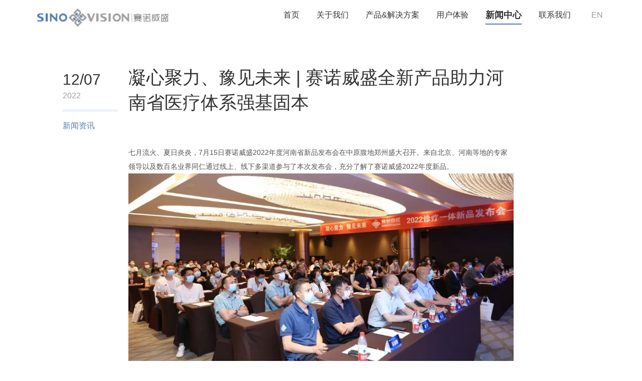

--- FILE ---
content_type: text/html;charset=UTF-8
request_url: https://sinovision-tech.com/newsdetail.htm?id=2212070003
body_size: 6557
content:


<!DOCTYPE html>
<html>
<head>












<title>赛诺威盛官方网站</title>













<meta http-equiv="Content-Type" content="text/html; charset=utf-8" />
<meta http-equiv="X-UA-Compatible" content="IE=Edge,chrome=1" >
<meta name="renderer" content="webkit">
<meta name="viewport" content="width=device-width,initial-scale=1,maximum-scale=1" />
<meta name="apple-mobile-web-app-capable" content="yes" />
<meta name="format-detection" content="telephone=no" />
<meta name="keywords" content="" />
<meta name="description" content="" />
<link href="https://sinovision-tech.com/resources/front/snws/css/bootstrap.min.css" rel="stylesheet" type="text/css" />
<link href="https://sinovision-tech.com/resources/front/snws/css/font-awesome.css" rel="stylesheet" type="text/css" />
<link href="https://sinovision-tech.com/resources/front/snws/css/animate.css" rel="stylesheet" type="text/css" />
<link href="https://sinovision-tech.com/resources/front/snws/css/media.css" rel="stylesheet" type="text/css" />
<link href="https://sinovision-tech.com/resources/front/snws/css/swiper.min.css" rel="stylesheet" type="text/css" />
<link href="https://sinovision-tech.com/resources/front/snws/css/css.css" rel="stylesheet" type="text/css" />
<link href="https://sinovision-tech.com/resources/front/snws/css/media.css" rel="stylesheet" type="text/css" />
<link href="https://sinovision-tech.com/resources/front/snws/css/main.css" rel="stylesheet" type="text/css" />
<!-- HTML5 shim and Respond.js for IE8 support of HTML5 elements and media queries -->
    <!-- WARNING: Respond.js doesn't work if you view the page via file:// -->
<!--[if lt IE 9]>
      <script src="https://cdn.bootcss.com/html5shiv/3.7.3/html5shiv.min.js"></script>
      <script src="https://cdn.bootcss.com/respond.js/1.4.2/respond.min.js"></script>
<![endif]-->
<script src="https://sinovision-tech.com/resources/front/snws/js/jquery.min.js"></script>
<script src="https://sinovision-tech.com/resources/front/snws/js/ext.js"></script>

<script>
var _hmt = _hmt || [];
(function() {
  var hm = document.createElement("script");
  hm.src = "https://hm.baidu.com/hm.js?f8525a51dabb7f301d085e0ba845e462";
  var s = document.getElementsByTagName("script")[0]; 
  s.parentNode.insertBefore(hm, s);
})();
</script>


</head>
<body>













<div class="loading">
	<span class="loadingfa xuanzhuan"><em class="fa fa-spinner"></em></span>
</div>
<div class="head">
	<div class="logo">
		<a href="https://sinovision-tech.com">
			<img src="https://sinovision-tech.com/resources/front/snws/images/51_logo@2x.png" width="262" alt="" class="default">
			<img src="https://sinovision-tech.com/resources/front/snws/images/logo_footer@2x.png" width="263" alt="" class="current">
		</a>
	</div>
	<div class="right">
		<ul>
			












			<li>
				<h2 class="h2tit">
					<a href="https://sinovision-tech.com">
						首页
					</a>
				</h2>
			</li>
			<li>
				<h2 class="h2tit">
					<a href="javascript:;">
						关于我们
					</a>
				</h2>
				<dl>
					<dd>
						<a href="https://sinovision-tech.com/about.htm">
							公司简介
						</a>
					</dd>
					<dd>
						<a href="https://sinovision-tech.com/innovate.htm">
							研发创新
						</a>
					</dd>
					<dd>
						<a href="https://sinovision-tech.com/quality.htm">
							质量管理
						</a>
					</dd>
					<dd>
						<a href="https://sinovision-tech.com/explore.htm">
							探索精彩
						</a>
					</dd>
					<dd>
						<a href="https://sinovision-tech.com/ourstory.htm">
							我们的故事
						</a>
					</dd>
				</dl>
			</li>
			<li>
				<h2 class="h2tit">
					<a href="javascript:;">
						产品&解决方案
					</a>
				</h2>
				<div class="slide_channel">
					<div class="item1">
						<div class="model">
							<h3 class="h3tit">
								常规CT解决方案
							</h3>
							<div class="channel">
								<div class='detail_item'>
									<div class="imgbox">
										<a href="https://sinovision-tech.com/ect32.htm">
											<img src="https://sinovision-tech.com/resources/front/snws/images/guide_ct32@2x.jpg" alt="">
										</a>
									</div>
									<div class="title">
										<a class="desc" href="https://sinovision-tech.com/ect32.htm">32层</a>
										<a href="https://sinovision-tech.com/ect32.htm">
											InsitumCT 338
										</a>
									</div>
								</div>
								
								<div class='detail_item'>
									<div class="imgbox">
										<a href="https://sinovision-tech.com/alpha.htm">
											<img src="https://sinovision-tech.com/resources/front/snws/images/aef.jpg" alt="">
										</a>
									</div>
									<div class="title">
										<a class="desc" href="https://sinovision-tech.com/alpha.htm">64层</a>
										<a href="https://sinovision-tech.com/alpha.htm">
											Alpha CT
										</a>
									</div>
								</div>
								

								<div class='detail_item'>
									<div class="imgbox">
										<a href="https://sinovision-tech.com/ct_insitum16.htm">
											<img src="https://sinovision-tech.com/resources/front/snws/images/m31_pic1@2x.jpg" alt="">
										</a>
									</div>
									<div class="title">
										<a class="desc" href="https://sinovision-tech.com/ct_insitum16.htm">16层</a>
										<a href="https://sinovision-tech.com/ct_insitum16.htm">
											Insitum 16
										</a>
									</div>
								</div>
								<div class='detail_item'>
									<div class="imgbox">
										<a href="https://sinovision-tech.com/ct_insitum32.htm">
											<img src="https://sinovision-tech.com/resources/front/snws/images/m31_pic2@2x.jpg" alt="">
										</a>
									</div>
									<div class="title">
										<a class="desc" href="https://sinovision-tech.com/ct_insitum32.htm">32层</a>
										<a href="https://sinovision-tech.com/ct_insitum32.htm">
											Insitum 32
										</a>
									</div>
								</div>
								<div class='detail_item'>
									<div class="imgbox">
										<a href="https://sinovision-tech.com/ct_insitum64s.htm">
											<img src="https://sinovision-tech.com/resources/front/snws/images/m31_pic3@2x.jpg" alt="">
										</a>
									</div>
									<div class="title">
										<a class="desc" href="https://sinovision-tech.com/ct_insitum64s.htm">64层</a>
										<a href="https://sinovision-tech.com/ct_insitum64s.htm">
											InsitumCT 398i
										</a>
									</div>
								</div>
								<div class='detail_item'>
									<div class="imgbox">
										<a href="https://sinovision-tech.com/ct_insitum64.htm">
											<img src="https://sinovision-tech.com/resources/front/snws/images/m31_pic4@2x.jpg" alt="">
										</a>
									</div>
									<div class="title">
										<a class="desc" href="https://sinovision-tech.com/ct_insitum64.htm">64层</a>
										<a href="https://sinovision-tech.com/ct_insitum64.htm">
											Insitum 64
										</a>
									</div>
								</div>
								
								
								
								<div class='detail_item'>
									<div class="imgbox">
										<a href="https://sinovision-tech.com/insitumct_568-768.htm">
											<img src="https://sinovision-tech.com/resources/front/snws/images/m31_pic5@2x.jpg" alt="">
										</a>
									</div>
									<div class="title">
										<a class="desc" href="https://sinovision-tech.com/insitumct_568-768.htm">128层</a>
										<a href="https://sinovision-tech.com/insitumct_568-768.htm">
											InsitumCT 568/768
										</a>
									</div>
								</div>
								
								<div class="detail_item">
									<div class="imgbox">
										<a href="https://sinovision-tech.com/insitumct_528-728.htm">
											<img src="https://sinovision-tech.com/resources/front/snws/images/m31_pic528@2x.jpg" alt="">
										</a>
									</div>
									<div class="title">
										<a class="desc" href="https://sinovision-tech.com/insitumct_528-728.htm">128层</a>
										<a href="https://sinovision-tech.com/insitumct_528-728.htm">
											InsitumCT 528/728
										</a>
									</div>
								</div>
								<div class="detail_item">
									<div class="imgbox">
										<a href="https://sinovision-tech.com/alpha_256.htm">
											<img src="https://sinovision-tech.com/resources/front/snws/images/868pic.jpg" alt="">
										</a>
									</div>
									<div class="title">
										<a class="desc" href="https://sinovision-tech.com/alpha_256.htm">256层</a>
										<a href="https://sinovision-tech.com/alpha_256.htm">
											AlphaCT 868
										</a>
									</div>
								</div>
								<div class='detail_item'>
									<div class="imgbox">
										<a href="https://sinovision-tech.com/alpha_512.htm">
											<img src="https://sinovision-tech.com/resources/front/snws/images/512pic.jpg" alt="">
										</a>
									</div>
									<div class="title">
										<a class="desc" href="https://sinovision-tech.com/alpha_512.htm">512层</a>
										<a href="https://sinovision-tech.com/alpha_512.htm">
											AlphaCT 968
										</a>
									</div>
								</div>
								<div class='detail_item'>
									<div class="imgbox">
										<a href="https://sinovision-tech.com/ct_petcare.htm">
											<img src="https://sinovision-tech.com/resources/front/snws/images/guide_petcare@2x.jpg" alt="">
										</a>
									</div>
									<div class="title">
										<a class="desc" href="https://sinovision-tech.com/ct_petcare.htm"></a>
										<a href="https://sinovision-tech.com/ct_petcare.htm">
											Petcare CT 系列
										</a>
									</div>
								</div>
								
							</div>
						</div>
					</div>
					<div class="item2_2">
						<div class="model">
							<h3 class="h3tit">
								专科化CT解决方案
							</h3>
							<div class="channel">
								<div class="detail_item">
									<div class="imgbox">
										<a href="https://sinovision-tech.com/omegact_one.htm">
											<img src="https://sinovision-tech.com/resources/front/snws/images/cd_piczuizhi.png" alt="">
										</a>
									</div>
									<div class="title">
										<a class="desc" href="https://sinovision-tech.com/omegact_one.htm"></a>
										<a href="https://sinovision-tech.com/omegact_one.htm">
											OmegaCT One
										</a>
									</div>
								</div>
							</div>
						</div>
					</div>
					<div class="sec_items">
						
						<div class="item4">
							<div class="model">
								<h3 class="h3tit">
								车载CT解决方案
								</h3>
								<div class="channel">
									<div class='detail_item'>
										<div class="imgbox">
											<a href="https://sinovision-tech.com/movablect.htm">
												<img src="https://sinovision-tech.com/resources/front/snws/images/mct.png" alt="">
											</a>
										</div>
										<div class="title">
											<a href="https://sinovision-tech.com/movablect.htm">
												移动式CT产品
											</a>
										</div>
									</div>
									<div class="detail_item">
										<div class="imgbox">
											<a href="https://sinovision-tech.com/ct_mobile.htm">
												<img src="https://sinovision-tech.com/resources/front/snws/images/car-img.jpg" alt="">
											</a>
										</div>
										<div class="title">
											<a href="https://sinovision-tech.com/ct_mobile.htm">
												移动车载CT
											</a>
										</div>
									</div>
									
                              
                              
                                  
									<div class='detail_item'>
										<div class="imgbox">
											<a href="https://sinovision-tech.com/ct_insitum0.htm">
												<img src="https://sinovision-tech.com/resources/front/snws/images/zero_menu@2x.jpg" alt="">
											</a>
										</div>
										<div class="title">
											<a href="https://sinovision-tech.com/ct_insitum0.htm">
												Insitum CT Zero
											</a>
										</div>
									</div>
									

								</div>
							</div>
						</div>


						<div class="item2 type2">
							<div class="model">
								<h3 class="h3tit">
									 机器人系统解决方案
								</h3>
								<div class="channel">
                                  <div class='detail_item'>
										<div class="imgbox">
											<a href="https://sinovision-tech.com/robot.htm">
												<img src="https://sinovision-tech.com/resources/front/snws/images/m31_pic6@2x.jpg" alt="">
											</a>
										</div>
										<div class="title">
											<a href="https://sinovision-tech.com/robot.htm">
												导航机器人
											</a>
										</div>
									</div>
                                  
                                  
									
								</div>
							</div>
						</div>
						<!--<div class="item2">
							<div class="model">
								<h3 class="h3tit">
									sAI
								</h3>
								<div class="channel">
									
								</div>
							</div>
						</div>-->
						<div class="item3">
							<div class="model">
								<h3 class="h3tit">
									智能影像解决方案
								</h3>
								<div class="channel">
									<div class='detail_item'>
										<div class="imgbox">
											<a href="https://sinovision-tech.com/diagnostic.htm">
												<img src="https://sinovision-tech.com/resources/front/snws/images/m31_pic7@2x.jpg" alt="">
											</a>
										</div>
										<div class="title">
											<a href="https://sinovision-tech.com/diagnostic.htm">
												影像智能辅助诊断
											</a>
										</div>
									</div>
									<div class='detail_item'>
										<div class="imgbox">
											<a href="https://sinovision-tech.com/informatization.htm">
												<img src="https://sinovision-tech.com/resources/front/snws/images/m31_pic8@2x.jpg" alt="">
											</a>
										</div>
										<div class="title">
											<a href="https://sinovision-tech.com/informatization.htm">
												医院信息化系统
											</a>
										</div>
									</div>
									<div class='detail_item'>
										<div class="imgbox">
											<a href="https://sinovision-tech.com/sinoplat.htm">
												<img src="https://sinovision-tech.com/resources/front/snws/images/m31_pic9@2x.jpg" alt="">
											</a>
										</div>
										<div class="title">
											<a href="https://sinovision-tech.com/sinoplat.htm">
												赛诺云平台
											</a>
										</div>
									</div>
								</div>
							</div>
						</div>
					</div>
				</div>
			</li>
			<li>
				<h2 class="h2tit">
					<a href="javascript:;">
						用户体验
					</a>
				</h2>
				<dl>
					<dd>
						<a href="https://sinovision-tech.com/cases.htm">
							经典案例
						</a>
					</dd>
					<dd>
						<a href="https://sinovision-tech.com/service.htm">
							管家式服务
						</a>
					</dd>
					<dd>
						<a href="https://sinovision-tech.com/business.htm">
							业务覆盖
						</a>
					</dd>
					<dd>
						<a href="https://sinovision-tech.com/train.htm">
							应用培训
						</a>
					</dd>
				</dl>
			</li>
			<li>
				<h2 class="h2tit">
					<a href="https://sinovision-tech.com/newslist.htm">
						新闻中心
					</a>
				</h2>
			</li>
			<li>
				<h2 class="h2tit">
					<a href="javascript:;">
						联系我们
					</a>
				</h2>
				<dl>
					<dd>

						<a href="https://wecruit.hotjob.cn/SU66b4725d1eb8054b1a510c60/pb/index.html#/">
							加入我们
						</a>
					</dd>
					<dd>
						<a href="https://sinovision-tech.com/contact.htm">
							联系我们
						</a>
					</dd>
					<dd>
						<a href="https://sinovision-tech.com/buy.htm">
							在线采购
						</a>
					</dd>
				</dl>
			</li>
		</ul>
		<div class="search_en">
			<div class="search">
				<h2 class="h2tit"></h2>
				<div class="slide">
					<input type="text" class="words">
				</div>
			</div>
			<div class="language">
				<a href="https://sinovision-tech.com/en/index.htm">
					EN
				</a>
			</div>
		</div>
	</div>
</div>
<div class="wap_nav">
	<div class="mobile">
        <div class="mobile-inner">
          <div class="mobile-inner-header">
          	<div class="logo">
          		<a href="https://sinovision-tech.com">
          			<img src="https://sinovision-tech.com/resources/front/snws/images/logo_footer@2x.png" alt="">
          		</a>
          	</div>
          	<div class="langua">
          		<a href="https://sinovision-tech.com/en/index.htm">EN</a>
          	</div>
            <div class="mobile-inner-header-icon mobile-inner-header-icon-out"><span></span><span></span></div>
          </div>
          <div class="mobile-inner-nav">
            <ul>
				












			<li>
				<h2 class="h2tit">
					<a href="https://sinovision-tech.com">
						首页
					</a>
				</h2>
			</li>
			<li>
				<h2 class="h2tit">
					<a href="javascript:;">
						关于我们
					</a>
				</h2>
				<dl>
					<dd>
						<a href="https://sinovision-tech.com/about.htm">
							公司简介
						</a>
					</dd>
					<dd>
						<a href="https://sinovision-tech.com/innovate.htm">
							研发创新
						</a>
					</dd>
					<dd>
						<a href="https://sinovision-tech.com/quality.htm">
							质量管理
						</a>
					</dd>
					<dd>
						<a href="https://sinovision-tech.com/explore.htm">
							探索精彩
						</a>
					</dd>
					<dd>
						<a href="https://sinovision-tech.com/ourstory.htm">
							我们的故事
						</a>
					</dd>
				</dl>
			</li>
			<li>
				<h2 class="h2tit">
					<a href="javascript:;">
						产品&解决方案
					</a>
				</h2>
				<dl>
					<dd>
						<a href="https://sinovision-tech.com/ect32.htm">
							InsitumCT 338
						</a>
					</dd>
					<dd>
						<a href="https://sinovision-tech.com/alpha.htm">
							Alpha CT
						</a>
					</dd>
					<dd>
						<a href="https://sinovision-tech.com/ct_insitum16.htm">
							Insitum 16
						</a>
					</dd>
					<dd>
						<a href="https://sinovision-tech.com/ct_insitum32.htm">
							Insitum 32
						</a>
					</dd>
					<dd>
						<a href="https://sinovision-tech.com/ct_insitum64s.htm">
							InsitumCT 398i
						</a>
					</dd>
					<dd>
						<a href="https://sinovision-tech.com/ct_insitum64.htm">
							Insitum 64
						</a>
					</dd>
					<dd>
						<a href="https://sinovision-tech.com/insitumct_568-768.htm">
							InsitumCT 568/768
						</a>
					</dd>
					<dd>
						<a href="https://sinovision-tech.com/insitumct_528-728.htm">
							InsitumCT 528/728
						</a>
					</dd>
					
					<dd>
						<a href="https://sinovision-tech.com/alpha_256.htm">
							AlphaCT 868
						</a>
					</dd>
					<dd>
						<a href="https://sinovision-tech.com/alpha_512.htm">
							AlphaCT 968
						</a>
					</dd>
					<dd>
						<a href="https://sinovision-tech.com/ct_petcare.htm">
							Petcare CT系列
						</a>
					</dd>
					<dd>
						<a href="https://sinovision-tech.com/omegact_one.htm">
							OmegaCT One
						</a>
					</dd>
					
					<dd>
						<a href="https://sinovision-tech.com/movablect.htm">
							移动式CT产品
						</a>
					</dd>
					<dd>
						<a href="https://sinovision-tech.com/ct_mobile.htm">
							移动车载CT
						</a>
					</dd>
					<dd>
						<a href="https://sinovision-tech.com/robot.htm">
							导航机器人
						</a>
					</dd>
					<dd>
						<a href="https://sinovision-tech.com/diagnostic.htm">
							影像智能辅助诊断
						</a>
					</dd>
					<dd>
						<a href="https://sinovision-tech.com/informatization.htm">
							医院信息化系统
						</a>
					</dd>
					<dd>
						<a href="https://sinovision-tech.com/sinoplat.htm">
							赛诺云平台
						</a>
					</dd>
					<dd>
						<a href="https://sinovision-tech.com/ct_mobile.htm">
							移动车载CT
						</a>
					</dd>
				</dl>
			</li>
			<li>
				<h2 class="h2tit">
					<a href="javascript:;">
						用户体验
					</a>
				</h2>
				<dl>
					<dd>
						<a href="https://sinovision-tech.com/cases.htm">
							经典案例
						</a>
					</dd>
					<dd>
						<a href="https://sinovision-tech.com/service.htm">
							管家式服务
						</a>
					</dd>
					<dd>
						<a href="https://sinovision-tech.com/business.htm">
							业务覆盖
						</a>
					</dd>
					<dd>
						<a href="https://sinovision-tech.com/train.htm">
							应用培训
						</a>
					</dd>
				</dl>
			</li>
			<li>
				<h2 class="h2tit">
					<a href="https://sinovision-tech.com/newslist.htm">
						新闻中心
					</a>
				</h2>
			</li>
			<li>
				<h2 class="h2tit">
					<a href="javascript:;">
						联系我们
					</a>
				</h2>
				<dl>
					<dd>

						<a href="https://wecruit.hotjob.cn/SU66b4725d1eb8054b1a510c60/pb/index.html#/">
							加入我们
						</a>
					</dd>
					<dd>
						<a href="https://sinovision-tech.com/contact.htm">
							联系我们
						</a>
					</dd>
					<dd>
						<a href="https://sinovision-tech.com/buy.htm">
							在线采购
						</a>
					</dd>
				</dl>
			</li>
				<li>
					<h3 class="h3tit">
						<form action="">
						<input type="text" class="words">
						</form>
					</h3>
				</li>
			</ul>
          </div>
        </div>
    </div>
</div>
<script type="text/javascript">$('.head li').eq(4).addClass('current');</script>
<script type="text/javascript">$(function(){$('.head').addClass('article');$('.logo img').attr('src','https://sinovision-tech.com/resources/front/snws/images/logo_footer@2x.png')});</script>
<div class="article_main">
	<div class="article_side">
		<div class="contbox pinned">
			<div class="date">
				<div class="day">
					12/07
				</div>
				<div class="year">
					2022
				</div>
			</div>
			<div class="typename">
				新闻资讯
			</div>
		</div>
	</div>

	<div class="w768">
		<h2 class="h2tit">
			凝心聚力、豫见未来 | 赛诺威盛全新产品助力河南省医疗体系强基固本
		</h2>
		<div class="infor">
			2022 12/07
			&nbsp;&nbsp;&nbsp;
			<strong>新闻资讯 </strong>
		</div>
		<div class="content_main">
			<p>
	七月流火、夏日炎炎，7月15日赛诺威盛2022年度河南省新品发布会在中原腹地郑州盛大召开。来自北京、河南等地的专家领导以及数百名业界同仁通过线上、线下多渠道参与了本次发布会，充分了解了赛诺威盛2022年度新品。<img src="/upload/editor/image/202212/1c6bff37-5fff-4275-b903-7e424af3ce92.jpg" alt="" /> 
</p>
<br />
<br />
诊疗一体化，目标强基层<br />
<p>
	作为全国人口第一大省，河南省人口密度大、基层患者数量多，是分级诊疗政策落地与实施的重点省份；该省的成功经验对其他省市分级诊疗的实施具有推广和示范性的作用。
</p>
<p>
	<img src="/upload/editor/image/202212/24f561be-0996-479b-86c7-79110cb65d65.jpg" alt="" /> 
</p>
<p>
	本次新品发布会，赛诺威盛对外发布了全新诊疗一体Alpha 64层CT、5G+Robio机器人导航系统及sAI诊疗一体化解决方案。其中，Alpha 64层CT不仅打破传统、突破瓶颈、重新定义了临床实用型CT，还是业界首创配有智能天眼人体识别系统的大孔径、高清、64层、能谱 CT，该款产品性价比高，完全满足基层医院的诊疗需求；5G+Robio机器人导航系统是一款单针智能穿刺导航系统，可以辅助基层医院完成肿瘤的穿刺、活检、粒子植入、疼痛治疗等微创介入手术，在帮助基层医院实现肿瘤精准诊疗，提高肿瘤患者生活质量，降低治疗成本的同时，还能实现上下级医院之间互联、互通，助力基层医院实现肿瘤科从无到有、从小到大；赛诺威盛拥有完全自主知识产权的sAI诊疗一体化影像解决方案，不仅具有FFRct、冠周脂肪分析、手术路径规划、疗效评估、模拟定位、介入穿刺等30多个高级应用功能，覆盖全科室应用，还可实现多人、多地并行操作，方便诊断，提升诊断效率与信心，快速、便捷、提升患者关爱，助力基层医院诊疗能力的快速提升。
</p>
金杯银杯，不如用户的口碑<br />
<p>
	赛诺威盛历来重视河南省的业务拓展，既往已经在郑州大学附属第一医院和郑州人民医院实现了装机，河南中医药大学郑州人民医院更是先后采购了InsitumCT 568和Insitum 32两台CT设备。
</p>
<strong>岳松伟</strong>
<p>
	郑州大学第一附属医院放射科副主任
</p>
<p>
	郑州大学第一附属医院放射党支部副书记
</p>
<p>
	郑州大学第一附属医院放射专业住培基地主任
</p>
<p>
	医学影像设备在抗击新冠疫情的过程中有着不容忽视的价值。完善医疗体系，实现健康中国梦，重点是补齐基层医院短板，加强基层医院首诊能力。
</p>
<p>
	<strong>陈勇</strong>
</p>
<p>
	河南中医药大学郑州人民医院医学影像科副主任
</p>
<p>
	河南省医学会医学影像技术分会委员
</p>
<p>
	河南省医学会放射学会第二届心胸组委员
</p>
赛诺威盛大孔径CT，诊疗一体、一机多能，一台设备满足多临床科室的诊断及治疗需求，产品稳定性好、服务及时、连续扫描能力强、降低医院运行成本。
<p>
	<strong>刘杰</strong>
</p>
<p>
	郑州大学第一附属医院技师长、副教授、硕士研究生导师
</p>
<p>
	中华医学会影像技术分会全国委员
</p>
<p>
	中华医学会影像技术分会CT学组组长
</p>
<p>
	赛诺威盛CT影像产品使用便捷，图像清晰，完全满足我院的诊断需求。诊疗一体化影像解决方案，从临床需求出发，开发30多个高级应用功能，辅助医生高效实现疾病的诊断，降低了漏诊率和误诊率。
</p>
<p>
	会议期间，中国医学科学院北京协和医院教授、北京医师协会放射技师分会会长、中华医学会影像技术分会第八届委员会主任委员付海鸿，赛诺威盛科技（北京）股份有限公司创始人兼总裁付诗农等专家领导也从终端用户及放射影像产品及解决方案提供者的角度详细阐述了基层医院对于整个医疗体系的重大意义。
</p>
<p>
	<img src="/upload/editor/image/202212/b062e527-353c-485b-9621-f120ee0a670a.jpg" alt="" />赛诺威盛作为民族医疗器械品牌，十载自主创新，坚持中国质造的同时，打造满足诊疗一体化需求的产品及解决方案。新的十年我们将继续立足临床需求，持续推出满足终端用户需求的产品，强基固本，助力基层医院的快速成长，并最终惠及一方百姓。
</p>
<p>
	<br />
</p>
		</div>
		<div class="prev_next">
			
				
					<p>上一篇：<a href="https://sinovision-tech.com/newsdetail.htm?id=2212070004" class="" >ECR 2022 | 共建放射领域沟通与交流的桥梁</a></p>
				
				
			
			
				
					<p>下一篇：<a href="https://sinovision-tech.com/newsdetail.htm?id=2212070002" class="" >十年耕耘 赛诺威盛斩获“产品线金奖”、“优秀民族品牌金奖”、“最具社会责任奖”三大奖项</a></p>
				
				
			
		</div>
	</div>
</div>














<div class="footer">
	<div class="w1290">
		<div class="logo_nav">
			<div class="logo_infor">
				<div class="logo">
					<img src="https://sinovision-tech.com/resources/front/snws/images/logo_footer@2x.png" width="263" alt="" class="">
				</div>
				<div class="desc">
					<p>
						北京市经济技术开发区康定街11号康盛工业园8栋和28号楼
					</p>
					<p>
						<a href="#">010-87927112 </a>
					</p>
					<p>
						<a href="#">sv@sinovision-tech.com</a>
					</p>
				</div>
				<div class="link">
					<div class="item">
						<a href="javascript:;">
							<img src="https://sinovision-tech.com/resources/front/snws/images/footer_wechat@2x.png" alt="">
						</a>
						<div class="slide">
							<img src="https://sinovision-tech.com/resources/front/snws/images/ewm.jpg" alt="">
						</div>
					</div>
				</div>
			</div>
			<div class="nav_right">
				<div class="item">
					<h2 class="h2tit">
						公司 <i></i>
					</h2>
					<dl>
						<dd>
							<a href="https://sinovision-tech.com/about.htm">
								关于我们 
							</a>
						</dd>
						<dd>
							<a href="https://sinovision-tech.com/cases.htm">
								用户体验
							</a>
						</dd>
						<dd>
							<a href="https://sinovision-tech.com/newslist.htm">
								新闻中心
							</a>
						</dd>
							<dd>
							<a href="https://sinovision-tech.com/train.htm">
								应用培训
							</a>
						</dd>
					</dl>
				</div>
				<div class="item">
					<h2 class="h2tit">
						产品 <i></i>
					</h2>
					<dl>
						<dd>
						<a href="https://sinovision-tech.com/ect32.htm">
							InsitumCT 338
						</a>
					</dd>
						<dd>
						<a href="https://sinovision-tech.com/alpha.htm">
							Alpha CT
						</a>
					</dd>
					<dd>
						<a href="https://sinovision-tech.com/ct_insitum16.htm">
							Insitum 16
						</a>
					</dd>
					<dd>
						<a href="https://sinovision-tech.com/ct_insitum32.htm">
							Insitum 32
						</a>
					</dd>
					<dd>
						<a href="https://sinovision-tech.com/ct_insitum64s.htm">
							InsitumCT 398i
						</a>
					</dd>
					<dd>
						<a href="https://sinovision-tech.com/ct_insitum64.htm">
							Insitum 64
						</a>
					</dd>
					<dd>
						<a href="https://sinovision-tech.com/insitumct_568-768.htm">
							InsitumCT 568/768
						</a>
					</dd>
					<dd>
						<a href="https://sinovision-tech.com/insitumct_528-728.htm">
							InsitumCT 528/728
						</a>
					</dd>
					
                      
                      
					<dd>
						<a href="https://sinovision-tech.com/alpha_256.htm">
							InsitumCT 868
						</a>
					</dd>
                      
					<dd>
						<a href="https://sinovision-tech.com/alpha_512.htm">
							AlphaCT 968
						</a>
					</dd>
					<dd>
						<a href="https://sinovision-tech.com/ct_petcare.htm">
							Petcare CT系列
						</a>
					</dd>
					<dd>
						<a href="https://sinovision-tech.com/omegact_one.htm">
							OmegaCT One
						</a>
					</dd>
					
					<!-- <dd>
						<a href="https://sinovision-tech.com/movablect.htm">
							移动式CT产品
						</a>
					</dd>
					<dd>
						<a href="https://sinovision-tech.com/ct_mobile.htm">
							移动车载CT
						</a>
					</dd>
					<dd>
						<a href="https://sinovision-tech.com/robot.htm">
							导航机器人
						</a>
					</dd>
					<dd>
						<a href="https://sinovision-tech.com/diagnostic.htm">
							影像智能辅助诊断
						</a>
					</dd>
					<dd>
						<a href="https://sinovision-tech.com/informatization.htm">
							医院信息化系统
						</a>
					</dd>
					<dd>
						<a href="https://sinovision-tech.com/sinoplat.htm">
							赛诺云平台
						</a>
					</dd> -->
					<!-- <dd>
						<a href="https://sinovision-tech.com/ct_mobile.htm">
							移动车载CT
						</a>
					</dd> -->
						
					</dl>
				</div>
				<div class="item">
					<h2 class="h2tit">
						解决方案 <i></i>
					</h2>
					<dl>
						<dd>
						<a href="https://sinovision-tech.com/movablect.htm">
							移动式CT产品
						</a>
					</dd>
					<dd>
						<a href="https://sinovision-tech.com/ct_mobile.htm">
							移动车载CT
						</a>
					</dd>

						<dd>
							<a href="https://sinovision-tech.com/robot.htm">
								导航机器人  
							</a>
						</dd>
						<dd>
							<a href="https://sinovision-tech.com/diagnostic.htm">
								影像智能辅助诊断  
							</a>
						</dd>
						<dd>
							<a href="https://sinovision-tech.com/informatization.htm">
								医院信息化系统  
							</a>
						</dd>
						<dd>
							<a href="https://sinovision-tech.com/sinoplat.htm">
								赛诺云平台 
							</a>
						</dd>
						<!-- <dd>
							<a href="https://sinovision-tech.com/movablect.htm">
								移动方舱  CT 
							</a>
						</dd> -->
					</dl>
				</div>
				<div class="item">
					<h2 class="h2tit">
						联系我们 <i></i>
					</h2>
					<dl>
						<dd>

							<a href="https://wecruit.hotjob.cn/SU66b4725d1eb8054b1a510c60/pb/index.html#/">
								加入我们    
							</a>
						</dd>
						<dd>
							<a href="https://sinovision-tech.com/contact.htm">
								联系我们   
							</a>
						</dd>
						<dd>
							<a href="https://sinovision-tech.com/buy.htm">
								在线采购
							</a>
						</dd>
					</dl>
				</div>
               
			</div>
		</div>
		<div class="copy">
			© 2012-2025 赛诺威盛 | <a href="https://beian.miit.gov.cn/#/Integrated/index">京ICP备16016469号-1</a> | 互联网药品信息服务资格证书（京）-非经营性-2021-0006 | 技术支持 <a href="http://www.tamotech.com" target="blank">Tamo Tech</a>
		</div>
	</div>
</div>

<div class="top_btn"></div>
<script src="https://sinovision-tech.com/resources/front/snws/js/wow.min.js"></script>
<script type="text/javascript" src="https://sinovision-tech.com/resources/front/snws/js/bootstrap.min.js"></script> 
<script type="text/javascript" src="https://sinovision-tech.com/resources/front/snws/js/pin.js"></script>
<script src="https://sinovision-tech.com/resources/front/snws/js/owl.carousel.js"></script>
<script type="text/javascript" src="https://sinovision-tech.com/resources/front/snws/js/global.js"></script>
<script type="text/javascript">respath="https://sinovision-tech.com/resources/front/snws/";</script>

<script type="text/javascript">errorimg="https://sinovision-tech.com/resources/front/snws/images/error.png";</script>
<script type="text/javascript" src="https://sinovision-tech.com/resources/front/snws/js/ext.js"></script>

</body>
</html>


--- FILE ---
content_type: text/css
request_url: https://sinovision-tech.com/resources/front/snws/css/media.css
body_size: 22998
content:
body {
    overflow-x: hidden;
}

.row {
    margin: 0
}

@media screen and (max-width: 1440px) {
    .ct_main .section_8 .imgbox .list_all_2 li img {
        height:140px;
    }

    .pro512_1 .left img {
        width: 48%
    }

    .pro512_1 .left {
        width: calc(100% - 616px);
    }

    .pro512_3 .list .centerimg {
        width: 32%;
    }

    .pro512_3 .list .centerimg .i2 {
        width: 100%;
    }

.section7 .w1440 .wrp .tab .item:before {content:"";position:absolute;background:url(../images/dotsimg.png) no-repeat center center;background-size:100%;width:calc(20/1440*100vw);height:calc(20/1440*100vw);right:0;bottom:0;}
.section7 .w1440 .wrp .tab .leftitem .item:nth-child(1):before {right:calc(-62/1440*100vw);top:calc(58/1440*100vw);}
.section7 .w1440 .wrp .tab .leftitem .item:nth-child(2):before {right:calc(-48/1440*100vw);top:calc(21/1440*100vw);}
.section7 .w1440 .wrp .tab .leftitem .item:nth-child(3):before {right:calc(-48/1440*100vw);top:calc(20/1440*100vw);}
.section7 .w1440 .wrp .tab .leftitem .item:nth-child(4):before {right:calc(-59/1440*100vw);top:calc(-18/1440*100vw);}
.section7 .w1440 .wrp .tab .rightitem .item:nth-child(1):before {left:calc(-64/1440*100vw);top:calc(58/1440*100vw);}
.section7 .w1440 .wrp .tab .rightitem .item:nth-child(2):before {left:calc(-37/1440*100vw);top:calc(23/1440*100vw);}
.section7 .w1440 .wrp .tab .rightitem .item:nth-child(3):before {left:calc(-62/1440*100vw);top:calc(-16/1440*100vw);}


.main528 .section4 .item:nth-child(1) .imgbox:after {width:calc(194/1440*100vw);height:calc(194/1440*100vw);left:calc(-11/1440*100vw);top:calc(-12/1440*100vw);}
.main528 .section4 .item:nth-child(2) .imgbox:after {width:calc(237/1440*100vw);height:calc(237/1440*100vw);left:calc(-11/1440*100vw);top:calc(-12/1440*100vw);}
.main528 .section4 .item:nth-child(3) .imgbox:after {width:calc(194/1440*100vw);height:calc(194/1440*100vw);left:calc(-10/1440*100vw);top:calc(-11/1440*100vw);}


}

@media screen and (max-width: 1306px) {
    .baguetteBox-button#previous-button {
        background:url(../images/m24b_left_on@2x.png) no-repeat center center;
        background-size: 100%;
        left: 2%
    }

    .baguetteBox-button#next-button {
        background: url(../images/m24b_right_on@2x.png) no-repeat center center;
        background-size: 100%;
        right: 2%;
    }
}

@media screen and (max-width: 1290px) {
    .pro512_3 .list .item {
        width:30%;
    }

    .pro512_3 .list .item .content1 .title {
        font-size: 28px;
        line-height: 1.6;
    }

    .pro512_3 .list .item .content2 .dec {
        font-size: 14px;
    }

    .footer .logo_nav .nav_right {
        width: 65%;
    }

    .footer .logo_nav .logo_infor {
        width: 34%;
    }

    .w1290 {
        width: 1000px;
        padding-left: 10px;
        padding-right: 10px;
        max-width: 100%;
    }

    .footer .logo_nav .nav_right .item {
    }

    .Smain .Smain_3 .center .imgbox img {
        width: 100%;
    }

    .Smain .Smain_3 .center .imgbox {
        width: 39%
    }

    .aerfaSection4 .textContent {
        padding-top: 180px;
    }

    .aerfaSection4 .content {
        height: 700px;
    }

    .aerfaSectionDetail .w1440 {
        width: 1120px;
    }

    .aerfaSection6 .list {
        background-position: 10% center;
    }

    .aerfaSection2 .list p {
        padding-bottom: 34px;
        background-position: right !important;
        margin-bottom: 41px;
    }

    .aerfaSection2 .list p.p1 {
        width: 330px;
    }

    .aerfaSection2 .list p.p2 {
        width: 300px;
    }

    .aerfaSection2 .list p.p3 {
        width: 250px;
    }

    .aerfaSection2 .list p.p4 {
        width: 200px;
    }
}

@media screen and (max-width: 1200px) {
    .pro512_3 .list .centerimg .i2 {
        width:260px;
    }

    .pro512_3 .list .centerimg .i1 {
        width: 69%;
        height: 116%;
    }

    .pro513_7 .blk1 {
        padding-left: 0;
    }

    .pro513_7 .blk1 .left {
        font-size: 24px;
        line-height: 1.4;
    }

    .padlr,.padlr2 {
        padding: 0px 5%;
    }

    .pro513_6 .blk2 .left {
        width: 47%;
    }

    .pro513_6 .blk2 .right span {
        font-size: 16px;
    }

    .pro513_6 .blk2 .right {
        width: 48%;
    }

    .research_main .section_5 .word_wrap {
        height: auto;
        padding-top: 6%;
        padding-bottom: 6%;
    }

    .our_story .sec_1 .list .owl-theme .owl-controls .owl-buttons div.owl-prev {
        left: 0px;
    }

    .our_story .sec_1 .list .owl-theme .owl-controls .owl-buttons div.owl-next {
        right: 0px;
    }

    .our_story .sec_2 #our_story_2 .owl-controls .owl-buttons div.owl-prev {
        left: 0px;
    }

    .our_story .sec_2 #our_story_2 .owl-controls .owl-buttons div.owl-next {
        right: 0px;
    }

    .ct_main.ct-pet-main .ct-pet-main-type-2 .list .imgbox {
        width: 60%;
    }

    .ct_main.ct-pet-main .ct-pet-main-type-2 .list .imgbox:nth-child(2) {
        left: 10%;
    }

    .ct_main.ct-pet-main .ct-pet-main-type-2 .list .imgbox:nth-child(3) {
        left: 20%;
    }

    .ct_main.ct-pet-main .ct-pet-main-type-2 .list .imgbox:nth-child(4) {
        left: 30%;
    }

    .ct_main.ct-pet-main .ct-pet-main-type-1 .list,.ct_main.ct-pet-main .ct-pet-main-type-2 .list,.ct_main.ct-pet-main .ct-pet-main-type-6 .content,.ct_main.ct-pet-main .ct-pet-main-type-4 .list {
        width: 992px;
        padding-left: 15px;
        padding-right: 15px;
    }

    .ct_main.ct-pet-main .ct-pet-main-type-4 .list li .dec {
        font-size: 14px;
    }

    .ct_main.ct-pet-main .ct-pet-main-type-4 .list li .content {
        top: 80px
    }
}

@media screen and (max-width: 1120px) {
    .aerfaSectionDetail .w1440 {
        width:992px;
    }

    .aerfaSection2 .list {
        background-size: 600px;
        padding-top: 136px;
    }

    .aerfaSection2 .list p {
        margin-bottom: 14px;
    }

    .join_us_list .company_intro .com_list .owl-theme .owl-controls .owl-buttons div.owl-prev {
        left: 0px;
    }

    .join_us_list .company_intro .com_list .owl-theme .owl-controls .owl-buttons div.owl-next {
        right: 0px;
    }

    .ct_main.s64_main .s64_main_5 .right .list li.last {
        position: static;
        width: 100%;
    }

    .Smain .Smain_6 .item .list2 li {
        margin-right: 30px;
    }

    .head .right ul li {
        padding-left: 10px;
        padding-right: 10px;
    }

    .article_side {
        left: 20px;
    }

    .index_main .section_4 .list {
        padding-left: 2%;
        padding-right: 2%;
    }

    .index_banner .index_banner_3 .right_pic_ani img.ani1 {
        right: 3%;
    }

    .Smain .Smain_2 .left_content .list li img {
        width: 120px;
    }

    .Smain .Smain_6 .item .list li {
        width: 200px;
    }
}

@media screen and (max-width: 1035px) {
    .index_banner .index_banner_0 .imgbox img {
        width:500px;
    }

    .Smain .Smain_7 .wordsmodel {
        float: none;
        margin: 0px;
        padding: 0px;
        width: 100%;
        text-align: center;
        margin-bottom: 20px;
    }

    .Smain .Smain_7 .right {
        float: none;
        width: 100%;
        margin: 0px;
        padding: 0px;
    }

    .Smain .Smain_7 {
        padding-left: 20px;
        padding-right: 20px;
    }

    .ro_main .section_4 {
        height: 500px;
    }

    .ro_main .section_4 .words {
        right: 3%;
    }

    .inst_main .inst_sec_4 .center_words {
        left: auto;
        right: 10%;
    }

    .index_banner .index_banner_2 .right_pic_ani .ani1 {
        right: 5%;
    }

    .index_banner .index_banner_2 .right_pic_ani .ani2 {
        right: 3%;
    }

    .about_main .section_1 .right_content {
        width: 50%
    }

    .about_main .section_3 {
        padding-left: 10px;
        padding-right: 10px;
    }

    .article_main {
        padding-top: 60px;
    }

    .article_side .contbox {
        margin-top: 70px;
    }

    .head .logo img {
        width: 180px;
    }

    .article_side {
    }

    .head .logo {
        padding-top: 23px;
    }

    .article_side {
    }

    .wap_nav {
        position: fixed;
        left: 0px;
        top: 0px;
        width: 100%;
        z-index: 9999999;
        display: block;
    }

    body {
        padding-top: 50px;
    }

    .wap_nav .logo {
        float: left;
        position: absolute;
        left: 0px;
        top: 0px;
    }

    .wap_nav .logo img {
        height: 37px;
        margin-top: 7px;
        margin-left: 10px;
    }

    .head {
        display: none;
    }

    .channelbanner .h2tit {
        padding-top: 100px;
        padding-left: 30px;
    }

    .research_main .section_1 {
        padding-left: 10px;
        padding-right: 10px;
    }
}

@media screen and (max-width: 937px) {
    .our_story .sec_1 .words .item,.our_story .sec_1 .words .item:nth-child(2),.our_story .sec_1 .words .item:nth-child(3) {
        width:100%;
        margin: 0px;
        float: none;
        padding: 0px;
        text-align: left;
    }

    .our_story .sec_1 .words {
        padding-left: 10px;
        padding-right: 10px;
    }

    .footer .logo_nav .nav_right .item {
    }

    .index_main .section_1 .item .content {
        margin-right: 4%;
    }

    .index_main .section_1 .item {
        padding-bottom: 18%;
    }

    .ct_main.ct_ins_main .ct_ins_main_3 .left {
        width: 56%
    }

    .join_us_list .company_intro .words .item {
        float: none;
        width: 100%;
        margin-right: 0px;
        margin-bottom: 10px;
    }

    .join_us_list .company_intro .words {
        padding: 0px 10px;
    }

    .join_us_list .company_intro .words .item:nth-child(2) {
        padding-left: 0px;
    }

    .join_us_list .company_intro .words .item:last-child {
        text-align: left;
    }

    .join_us_list .company_intro .com_list li {
        width: 50%;
        margin-bottom: 1%;
    }
}

@media screen and (max-width: 837px) {
    .type_new1030_4 {
        background:url(../images/mbannerbg_cn.jpg) no-repeat center center;
        background-size: cover;
    }

    .mobile_type_main .section_4 {
        padding-bottom: 6vw;
    }

    .mobile_type_main .section_4 .imgbox {
        width: 50%;
        margin: 0px;
        padding: 0px 5%;
    }

    .mobile_type_main .section_3 .wrbox {
        right: auto;
        position: absolute;
        top: 50%;
        left: 50%;
        -o-transform: translate(-50%,-50%);
        -webkit-transform: translate(-50%,-50%);
        -moz-transform: translate(-50%,-50%);
        -ms-transform: translate(-50%,-50%);
        transform: translate(-50%,-50%);
    }

    .mobile_type_main .section_4 .title2 {
        padding-top: 1vw;
        padding-left: 12px;
        padding-right: 12px;
        padding-bottom: 6vw;
    }

    .mobile_type_main .section_4 .title {
        font-size: 6vw;
        padding-top: 9vw;
        padding-bottom: 2vw;
    }

    .mobile_type_main .section_3 .content {
        height: 500px;
    }

    .mobile_type_main .section_3 .wrbox {
        padding-left: 9%;
    }

    .index_banner .left_words .text1 p,.index_banner .left_words .text1 p:nth-child(2) {
        font-size: 20px;
        line-height: 1.2
    }

    .index_banner .index_banner_0 .imgbox h2 {
        line-height: 1;
        font-size: 20px;
    }

    .index_banner .index_banner_0 .imgbox {
        position: static;
        text-align: center;
        font-size: 14px;
        line-height: 1.6;
    }

    .index_banner .index_banner_0 .right_pic_ani {
        position: static;
        text-align: center;
    }

    .index_banner .index_banner_0 .right_pic_ani img {
        margin: auto;
        height: 51vh;
        width: auto;
        margin-top: 5vh;
    }

    .index_banner .index_banner_0 .imgbox img {
        width: 90%;
    }

    .index_banner .index_banner_0 {
    }

    .footer .logo_nav .link .item .slide {
        left: -36px
    }

    .index_banner .index_banner_1.indexobx .words {
        font-size: 14px;
    }

    .ct_main .section_3 .intro_sec_2 {
        position: relative;
    }

    .ct_main .section_3 .intro_sec_2 * {
        position: relative;
        z-index: 55;
    }

    .ct_main .section_3 .intro_sec_2:after {
        position: absolute;
        left: 0px;
        top: 0px;
        width: 100%;
        height: 100%;
        background: #fff;
        opacity: .6;
        content: ""
    }

    .ct_main .section_7 .w1440 {
        position: relative;
    }

    .ct_main .section_7 .w1440:after {
        position: absolute;
        left: 0px;
        top: 0px;
        width: 100%;
        height: 100%;
        background: #fff;
        opacity: .6;
        content: ""
    }

    .ct_main .section_7 .wordsmodel {
        z-index: 6;
    }

    .ct_main.ct_ins_main .ct_ins_main_2 .w1440 {
        position: relative;
    }

    .ct_main.ct_ins_main .ct_ins_main_2 .w1440:after {
        position: absolute;
        left: 0px;
        top: 0px;
        width: 100%;
        height: 100%;
        background: #fff;
        opacity: .6;
        content: ""
    }

    .ct_main.ct_ins_main .ct_ins_main_2 .wordsmodel {
        z-index: 5;
        text-align: right;
    }

    .ct_main.ct_ins_main .ct_ins_main_2 .wordsmodel .h2tit {
        z-index: 5;
        text-align: left;
        /* padding-right:37px;*/
        width: 300px;
        margin-left: auto;
        margin-right: auto;
    }

    .ct_main.ct_ins_main .ct_ins_main_2 .wordsmodel .desc {
        z-index: 5;
        text-align: left;
    }

    .ct_main .section_1 .words.ter {
        text-align: right;
    }

    .footer .logo_nav .nav_right .item dl dd a {
        white-space: normal;
    }

    .system_main .section_2,.system_main .section_3,.system_main .section_4 {
        margin-bottom: 30px;
    }

    .order .send_form .model .s1 {
        width: 114px;
    }

    .order .send_form .model .words,.order .send_form .model .select,.order .send_form .model .check {
        width: calc(100% - 114px);
    }

    .ct_main .section_3 .intro_sec_2 {
        background: url(../images/p321ct-img5@2x.jpg) no-repeat center center;
        background-size: cover;
    }

    .ct_main.inst_main .section_1 {
        background: url(../images/p322-bannerpc@2x.jpg) no-repeat center center;
        background-size: cover;
    }

    .ct_main.ct_ins_main .section_1 {
        background: url(../images/p325_banner_phone@2x.jpg) no-repeat center center;
        background-size: cover;
    }

    .ct_main.ct_ins_main .ct_ins_main_2 {
        height: 840px;
        background: url(../images/p325_img1_phone@2x.jpg) no-repeat center center;
        background-size: cover;
    }

    .set2_main .desc {
        padding-left: 15px;
        padding-right: 15px;
    }

    .ro_main .section_1 {
        height: 770px;
        background: url(../images/p321_banner1@wap2x.jpg) no-repeat center center;
        background-size: cover;
    }

    .full_1 .section_1 .right_img,.system_main .section_1 .imgbox {
        display: none;
    }

    .main .contact_us .list li {
        float: none;
        width: 100%;
        margin-bottom: 40px;
    }

    .system_main.platform_main .section_2,.system_main.platform_main .section_3 {
        margin-bottom: 30px !important;
    }

    .ct_main.ct_ins_main .ct_ins_main_3 .imgbox {
        position: static;
        width: 100%;
    }

    .ct_main.ct_ins_main .ct_ins_main_3 .imgbox img {
        display: block;
    }

    .Smain .Smain_3 .center .imgbox {
        width: 80%;
    }

    .Smain .Smain_2 .center {
        display: block;
    }

    .Smain .Smain_2 .right {
        margin: 0px;
    }

    .Smain .Smain_2 .right img {
        width: 100%;
    }

    .inst_main .inst_sec_4 {
        background: url(../images/p322_img5_phonewap@2x.jpg) no-repeat center 0px;
        background-size: cover;
    }

    .pc {
        display: none;
    }

    .wap {
        display: block;
    }

    .ct_main .section_3 .intro_sec_2 .words {
        padding-left: 15px;
    }

    body.fixed {
        position: fixed;
        top: 0px;
        left: 0px;
        width: 100%;
        height: 100%;
        overflow: hidden;
    }

    .full_1 .section_6 .item {
        width: 34% !important;
        margin: 10px 0px !important;
    }

    .full_1 .section_14 .list li {
        width: 33.333%;
        margin: 0px;
        padding: 0px 5px;
    }

    .full_1 .section_14 .list ul {
        width: 100%;
    }

    .index_banner .index_banner_3 .left_words .h2tit {
        font-size: 37px;
    }

    .solution .close_solu {
        top: 40px;
    }

    .solution {
        padding: 10px;
        height: auto;
        overflow-y: scroll;
        height: 100%;
        width: 100%;
        padding-top: 50px;
    }

    .solution.current {
        top: 0;
        opacity: 1;
        visibility: visible;
        z-index: 555555;
    }

    .solution .item1 {
        margin-bottom: 20px;
    }

    .solution .model .channel .detail_item .title {
        transition: 5px;
    }

    .solution .item2 {
        width: 33.333%;
        float: none;
        margin-bottom: 20px;
    }

    .solution .item3 {
        float: none;
        width: 100%;
        margin: 0px;
    }

    .solution .model .channel .detail_item,.solution .item3 .model .channel .detail_item {
        width: 33.333%;
        margin-right: 0px;
        padding: 0px 5px;
        margin-bottom: 20px;
    }

    .solution .model .h3tit {
        padding-bottom: 10px;
        margin-bottom: 10px;
    }

    .solution .model .channel .detail_item .title {
    }

    .ct_main .section_8 .imgbox .list_all_2 li {
        width: 31.33333%;
        margin: 1%;
        height: 0;
        position: relative;
        padding-bottom: 30%;
    }

    .index_main .section_3 .center .num {
        padding-top: 15%;
    }

    .research_main .word_wrap .base_words .desc {
        /* margin-bottom:0px;*/
    }

    .ct_main .section_8 .imgbox .list_all_2 li img {
        height: 100%;
        left: 0;
        position: absolute;
        top: 0;
        width: 100%;
    }

    /*full*/
    .full_1 .section_1 .left .desc {
        width: 100%;
    }

    .full_1 .section_1 .left {
        padding-left: 10px;
        padding-right: 10px;
        text-align: center;
    }

    .full_1 .section_1 .left .h2tit {
        font-size: 26px;
    }

    .full_1 .section_2 .title .words {
        font-size: 20px;
    }

    .full_1 .section_2 .base_words_2 {
        padding-top: 0;
        margin-left: 0;
        width: 100%;
        max-width: 100%;
        float: none;
        text-align: center;
        padding-top: 30px;
    }

    .full_1 .base_words_2 .h2tit,.full_1 .full_title .h2tit,.full_1 .section_17 .h2tit {
        font-size: 23px;
        line-height: 1.3;
    }

    .full_1 .base_words_2 .desc {
        padding-top: 10px;
    }

    .full_1 .section_2 .right {
        float: none;
    }

    .full_1 .section_2 .right img {
        width: 50%;
        display: block;
        margin: auto;
        margin-top: 30px;
    }

    .full_1 .section_16 .fullwapper,.full_1 .section_15 .fullwapper,.full_1 .section_13 .fullwapper,.full_1 .section_3 .fullwapper,.full_1 .section_4 .fullwapper,.full_1 .section_7 .fullwapper,.full_1 .section_8 .fullwapper,.full_1 .section_9 .fullwapper {
        display: -webkit-box;
        display: -moz-box;
        display: -webkit-flex;
        display: -moz-flex;
        display: -ms-flexbox;
        display: flex;
        flex-direction: column;
        justify-content: center;
    }

    .full_1 .section_16 .base_words_2,.full_1 .section_15 .base_words_2,.full_1 .section_13 .base_words_2,.full_1 .section_3 .base_words_2,.full_1 .section_4 .base_words_2,.full_1 .section_7 .base_words_2,.full_1 .section_8 .base_words_2,.full_1 .section_9 .base_words_2 {
        float: none;
        margin-right: 0;
        height: auto;
        display: block;
        margin: 0 auto;
        display: block;
        display: block;
        display: block;
        display: block;
        display: block;
        flex-direction: column;
        justify-content: center;
        width: 100%;
        max-width: 100%;
        text-align: center;
        padding-top: 30px;
        padding-bottom: 30px;
    }

    .full_1 .section_16 .left,.full_1 .section_15 .right,.full_1 .section_13 .left,.full_1 .section_3 .left,.full_1 .section_4 .right,.full_1 .section_7 .right,.full_1 .section_8 .left,.full_1 .section_9 .right {
        float: none;
        position: static;
        height: auto;
        display: block;
        display: block;
        display: block;
        display: -moz-flex;
        display: -ms-flexbox;
        display: block;
        flex-direction: column;
        justify-content: center;
        display: block;
        width: 100%;
    }

    .full_1 .section_13 .left video {
        position: static;
        -webkit-transform: translate(0%,0%);
        -moz-transform: translate(0%,0%);
        -ms-transform: translate(0%,0%);
        -o-transform: translate(0%,0%);
        transform: translate(0%,0%);
        width: 70%;
        display: block;
        margin: auto;
        height: auto;
    }

    .footer .logo_nav .link .item {
        margin: 0px;
    }

    .full_1 .section_13 .left {
        background: none;
    }

    .full_1 .section_16 .left img,.full_1 .section_15 .right img,.full_1 .section_13 .left img,.full_1 .section_3 .left img,.full_1 .section_4 .right img,.full_1 .section_7 .right img,.full_1 .section_8 .left img,.full_1 .section_9 .right img {
        width: 50%;
        display: block;
        margin: auto;
        position: static;
    }

    .full_1 .section_17 .imgbox,.full_1 .section_14 .imgbox,.full_1 .section_5 .imgbox,.full_1 .section_6 .imgbox,.full_1 .section_10 .imgbox,.full_1 .section_11 .imgbox,.full_1 .section_12 .imgbox {
        padding-top: 30px;
    }

    .full_1 .section_16 .base_words_2 .desc {
        width: 100%
    }

    .full_1 .section_17 .imgbox img,.full_1 .section_14 .imgbox img,.full_1 .section_5 .imgbox img,.full_1 .section_6 .imgbox img,.full_1 .section_10 .imgbox img,.full_1 .section_12 .imgbox img {
        width: 80%
    }

    .full_1 .section_11 .imgbox img {
        width: 80%
    }

    .full_1 .section_11 .imgbox {
        padding-left: 0;
        padding-right: 0;
    }

    .full_1 .base_words_2 .desc,.full_1 .full_title .desc {
        padding-left: 10px;
        font-size: 14px;
        padding-right: 10px;
    }

    .full_1 .section_11 .full_title {
        padding: 0px;
        text-align: center;
    }

    .full_1 .section_11 .full_title .desc {
        text-align: center;
    }

    /*full*/
    .case_main .list li .imgbox {
        float: none;
        width: 100%;
        margin-bottom: 20px;
    }

    .case_main .list li .content {
        float: none;
        width: 100%;
    }

    .case_main .list {
        padding-left: 14px;
        padding-right: 14px;
    }

    .service_main .desc {
        padding-left: 14px;
        padding-right: 14px;
    }

    .service_main .h2tit {
        padding-left: 10px;
        padding-right: 10px;
    }

    .join_us_list .wrapper2 .scroll {
        width: 800px;
    }

    .join_us_list .wrapper2 {
        overflow-x: scroll;
    }

    .ct_main.ct_ins_main .ct_ins_main_2 {
        height: 450px;
    }

    .ct_main.ct_ins_main .ct_ins_main_2 .wordsmodel {
        left: auto;
        right: auto;
        width: 100%;
        text-align: center;
    }

    .ct_main.ct_ins_main .ct_ins_main_3 .left {
        width: 100%;
        margin-left: 0;
    }

    .ct_main.ct_ins_main .ct_ins_main_3 .imgbox img {
        /* display:none;*/
        width: 65%;
        margin: auto;
        margin-top: 6%;
    }

    .ct_main.s64_main .s64_main_2 .center {
        padding-top: 40px;
    }

    .Smain .Smain_2 .center {
        padding: 10px;
    }

    .ct_main.s64_main .s64_main_5 .left,.ct_main.s64_main .s64_main_4 .right,.ct_main.s64_main .s64_main_4 .left,.ct_main.s64_main .s64_main_2 .center .imgbox,.ct_main.s64_main .s64_main_3 .center .left {
        float: none;
        width: 100%;
        margin: 0px;
        padding: 0px 10px;
    }

    .ct_main.s64_main .wordsmodel .desc {
        color: #fff;
    }

    .ct_main.s64_main .s64_main_5 .right,.ct_main.s64_main .s64_main_2 .center .right_words,.ct_main.s64_main .s64_main_3 .center .right {
        float: none;
        width: 100%;
        margin: 0px;
        padding: 0px 10px;
        margin-top: 30px;
    }

    .ct_main.s64_main .s64_main_3 .center .left {
        padding-top: 30px;
    }

    .ct_main.s64_main .s64_main_4 {
        padding-top: 30px;
    }

    .ct_main.s64_main .s64_main_4 .left .wordsmodel .h2tit {
        text-align: left;
    }

    .pc {
        display: none !important;
    }

    .wap {
        display: block;
    }

    .join_us_main .detail_main .left .article_main2 {
        padding-top: 30px;
    }

    .join_us_main {
        padding-left: 15px;
        padding-right: 15px;
        padding-top: 30px;
    }

    .join_us_main .detail_main .left {
        width: 100%;
        float: none;
    }

    .join_us_main .detail_main .right {
        float: none;
        width: 100%;
    }

    .join_us_main .detail_main .left .share .hover_pic .slide {
        width: 200px;
        height: 207px;
        top: -41px
    }

    .join_us_main .detail_main .left .share .hover_pic .slide .ewm {
        padding-left: 28px;
    }

    .join_us_main .detail_main .left .share .hover_pic .slide .ewm img {
        width: 141px;
        height: 128px;
    }

    .inst_main .inst_sec_4 .center_words {
        left: 50%;
        -o-transform: translate( -50%,-50%);
        -webkit-transform: translate( -50%,-50%);
        -moz-transform: translate( -50%,-50%);
        -ms-transform: translate( -50%,-50%);
        transform: translate( -50%,-50%);
        width: 100%;
        padding: 0px 10px;
    }

    .inst_main .inst_sec_4 {
        height: 500px;
    }

    .Smain .Smain_6 .item .h2tit,.Smain .Smain_5 .center .content .h2tit,.base_title_2 .h2tit,.inst_main .inst_sec_4 .center_words .h2tit,.Smain .Smain_3 .center .content .h2tit,.Smain .Smain_2 .left_content .h2tit {
        font-size: 21px;
        margin-bottom: 20px;
    }

    .Smain .Smain_5 .center .content .h2tit {
        line-height: 1.5
    }

    .Smain .Smain_3 .center .content .desc {
        width: 100%;
    }

    .Smain .Smain_5 .center .content .desc {
        width: 100%;
    }

    .Smain .Smain_4 {
        padding-top: 30px;
        padding-left: 10px;
        padding-right: 10px;
    }

    .Smain .Smain_6 .item .list li {
        width: 50%;
        margin: 0px;
        padding: 0px 10px;
    }

    .Smain .Smain_6 .item .list ul {
        padding-top: 20px;
    }

    .Smain .Smain_6 {
        padding: 0px 10px 20px;
        display: block;
    }

    .Smain .Smain_5 .center .imgbox {
        margin: auto;
        width: 90%;
        margin-top: 20px;
        padding-bottom: 60px;
    }

    .Smain .Smain_5 .center {
        padding-left: 10px;
        padding-right: 10px;
        display: block;
    }

    .Smain .Smain_6 .item .list2 li {
        width: 100%;
        margin-bottom: 10px;
    }

    .Smain .Smain_6 .item .list2 li img {
        width: 100%;
    }

    .Smain .Smain_7 {
        padding: 30px 10px;
        display: block;
    }

    .Smain .Smain_7 .wordsmodel {
        width: 100%;
        margin: 0px;
        padding-top: 0px;
    }

    .Smain .Smain_7 .wordsmodel .desc {
        color: #fff;
    }

    .Smain .Smain_6 .item .desc {
        padding-top: 0px;
        padding-bottom: 20px;
    }

    .Smain .Smain_7 .right {
        float: none;
        width: 100%;
    }

    .inst_main .inst_sec_4 .center_words .list .item .con .desc {
        max-width: 100%;
    }

    .Smain .Smain_4 .list {
        padding-top: 20px;
    }

    .Smain .Smain_4 .list li {
        width: 50%;
        padding: 0px 10px;
        margin: 0px;
    }

    .inst_main .inst_sec_4 .center_words .list .item .con .desc {
        width: 240px;
        font-size: 15px;
        line-height: 1.8;
    }

    .Smain .Smain_3 .center {
        padding: 20px 10px;
        display: block;
    }

    .Smain .Smain_3 .center .imgbox {
        margin: auto;
    }

    .Smain .Smain_3 .center .content {
        padding: 0px;
        margin-top: 20px;
    }

    .Smain .Smain_2 .left_content .list {
        zoom:1;overflow: hidden;
        padding-top: 20px;
    }

    .Smain .Smain_2 .left_content .list li {
        width: 33.33%;
        padding: 10px;
        margin-right: 0px;
    }

    .Smain .Smain_2 .left_content .list li img {
        width: 100%;
    }

    .inst_main .inst_sec_2 .piclimt_1 {
        position: static;
        width: 100%;
        text-align: center;
        margin-bottom: 20px;
    }

    .inst_main .inst_sec_2 .piclimt_1 img {
        width: 60%
    }

    .inst_main .inst_sec_2 .wordsmodel {
        text-align: center;
        padding-top: 50px;
        margin-bottom: 20px;
        position: static;
    }

    .Smain .Smain_2 .right {
        float: none;
        width: 100%;
        margin-left: 2%;
    }

    .Smain .Smain_7 .wordsmodel {
        margin-bottom: 20px;
    }

    .inst_main .inst_sec_2 .wordsmodel .desc {
        color: #fff
    }

    .inst_main .inst_sec_2 .piclimt_0 {
        display: none;
    }

    .inst_main .inst_sec_2 .words {
        position: static;
        width: 100%;
        margin-bottom: 20px;
        text-align: center;
    }

    .inst_main .inst_sec_2 .words .s1 {
        margin: auto;
    }

    .inst_main .inst_sec_2 .piclimt_2 {
        position: static;
        width: 100%;
        text-align: center;
    }

    .inst_main .inst_sec_2 .piclimt_2 img {
        width: 50%
    }

    .inst_main .inst_sec_2 {
        height: auto;
        padding-bottom: 30px;
    }

    .system_main .section_1 {
        height: 100vh;
    }

    .full_1 .section_1 .left .h2tit {
        margin-bottom: 20px;
    }

    .system_main .section_1 .left_words .h2tit {
        font-size: 26px;
        margin-bottom: 20px;
    }

    .system_main .section_1 .left_words {
        width: 100%;
        padding: 0px 10px;
        text-align: center;
        z-index: 5;
        position: relative;
    }

    .system_main .section_1 .left_words .desc {
        width: 100%;
    }

    .system_main .base_words_pic .title {
        font-size: 26px;
        padding-top: 20px;
        margin-bottom: 20px;
    }

    .system_main .section_5 .base_words_pic,.system_main .section_2 .base_words_pic,.system_main .section_3 .base_words_pic {
        float: none !important;
        width: 100% !important;
        padding: 20px 10px !important;
        margin: 0px !important;
    }

    .system_main .section_5 .pic,.system_main .section_4 .pic,.system_main .section_2 .pic,.system_main .section_3 .pic,.system_main .section_4 .base_words_pic {
        float: none !important;
        width: 100% !important;
        margin: 0px !important;
        padding: 20px 10px !important;
    }

    .system_main .section_5 .pic img,.system_main .section_2 .pic img,.system_main .section_3 .pic img,.system_main .section_4 .base_words_pic img {
        width: 100% !important;
    }

    .system_main .section_4 {
        padding-top: 20px !important;
    }

    .system_main .section_3 {
        margin-bottom: 0 !important;
    }

    .system_main .section_4 {
        padding-bottom: 20px !important;
    }

    .system_main .section_5 {
        padding-top: 0 !important;
    }

    .system_main .section_2 {
        padding-bottom: 20px !important;
    }

    .system_main .section_3 {
        padding-top: 20px !important;
    }

    .ct_main .section_8 .imgbox {
        width: 100%;
        padding-bottom: 20px;
    }

    .ct_main .section_2 .wordsmodel .desc {
        color: #fff;
    }

    .ct_main .section_1 {
        height: auto;
    }

    .ct_main.pro512 .section_1 .words {
        padding-top: 8vw;
        padding-bottom: 54vw;
        padding-left: 6vw;
        padding-right: 6vw;
    }

    .ct_main .section_1 .words {
        position: static;
        -o-transform: translate(0%,0%);
        -webkit-transform: translate(0%,0%);
        -moz-transform: translate(0%,0%);
        -ms-transform: translate(0%,0%);
        transform: translate(0%,0%);
        padding: 20% 10px;
        text-align: left;
        background: rgba(255,255,255,.6);
    }

    .aerfa.ct_main .section_1 .words .dec {
        font-size: 17px;
        padding-top: 0px;
        line-height: 1.5;
    }

    .ct_main .section_1 .words .h2tit.FZLTTHK strong,.ct_main .section_1 .words .h2tit {
        font-size: 32px;
        line-height: 1.5;
    }

    .ct_main.pro512 .section_1 .words .h2tit {
        font-size: 23px;
    }

    .ct_main .section_1 .words .h2tit {
        margin-bottom: 0vw;
    }

    .ct_main.inst_main .section_1 {
        height: auto;
    }

    .ct_main .section_1 .words .desc {
    }

    .ct_main.ct-pet-main .section_1 .words .h4tit {
        font-size: 16px;
        padding-bottom: 10px;
        line-height: 1;
    }

    .ct_main .section_1 .words .h3tit {
        font-size: 20px !important;
        margin-bottom: 20px;
        line-height: 1.3;
        color: #646564;
        text-shadow: none;
    }

    .ct_main .section_2 {
        padding-top: 20px;
        padding-bottom: 20px;
        padding-left: 10px;
        padding-right: 10px;
    }

    .ct_main .wordsmodel .h2tit,.ct_main .section_3 .intro_sec_1 .h2tit {
        text-align: center;
        margin-bottom: 20px;
        line-height: 1.5;
        font-size: 23px;
    }

    .ct_main .section_4 {
        padding-top: 20px;
        padding-left: 10px;
        padding-right: 10px;
        margin-bottom: 10px;
    }

    .ct_main .section_5 .list li {
        width: 33.333%;
    }

    .ct_main .section_5 .list li .title strong {
        font-size: 34px;
    }

    .ct_main .section_5 .desc {
        margin-bottom: 10px;
        padding-top: 10px;
    }

    .ct_main .section_5 {
        height: 450px;
    }

    .ct_main .section_7 {
        height: 350px;
    }

    .ct_main .section_7 .wordsmodel {
        width: 100%;
        left: 50%;
        text-align: center;
        -o-transform: translate(-50%,-50%);
        -webkit-transform: translate(-50%,-50%);
        -moz-transform: translate(-50%,-50%);
        -ms-transform: translate(-50%,-50%);
        transform: translate(-50%,-50%);
    }

    .ct_main .section_5 .list {
        padding-left: 10px;
        padding-right: 10px;
    }

    .ct_main .section_5 .h2tit strong {
        font-size: 36px;
    }

    .ct_main .section_5 .h2tit {
        font-size: 25px;
    }

    .ct_main .section_8 {
        padding-top: 30px;
        padding-left: 10px;
        padding-right: 10px;
    }

    .ct_main .section_3 .intro_sec_1 .imgbox {
        width: 100%;
        margin: auto;
    }

    .ct_main .wordsmodel .desc {
        color: #000
    }

    .ct_main .section_3 .intro_sec_2 {
        height: 300px;
    }

    .ct_main .section_3 .intro_sec_2 .right {
        display: none;
    }

    .ct_main .section_2 .list {
        padding-top: 24px;
    }

    .ct_main .section_2 .list li {
        display: inline-block;
        width: 90%;
        margin: 0px 1%;
        float: none;
        margin-bottom: 20px;
        vertical-align: top;
    }

    .ct_main .section_3 .intro_sec_1 {
        padding: 0px;
        display: block;
    }

    .ro_main .section_1 .words,.ro_main .section_3 .words {
        position: static;
        -o-transform: translate(0%,0%);
        -webkit-transform: translate(0%,0%);
        -moz-transform: translate(0%,0%);
        -ms-transform: translate(0%,0%);
        transform: translate(0%,0%);
        padding: 20% 10px;
        text-align: center;
        background: rgba(255,255,255,.6);
        text-align: left;
    }

    .ro_main .section_1 {
        height: auto;
    }

    .ro_main .section_1 .words .h2tit {
        font-size: 32px;
        line-height: 1.5;
    }

    .ro_main .section_1 .words .desc {
        padding-top: 20px;
    }

    .ro_main .section_2 .h2tit {
        padding-top: 30px;
        margin-bottom: 20px;
        line-height: 1.5;
        font-size: 25px;
    }

    .ro_main .section_2 .desc {
        padding-left: 10px;
        padding-right: 10px;
        margin-bottom: 20px;
    }

    .ro_main .section_2 .list li {
        width: 48%;
        margin: 0px 1%
    }

    .ro_main .section_2 .list li:nth-child(2n) {
        margin-right: 1%;
    }

    .ro_main .section_2 .list {
        padding-bottom: 20px;
    }

    .ro_main .section_3 {
        height: auto;
    }

    .ro_main .section_3 .words .h2tit,.ro_main .section_4 .words .h2tit {
        margin-bottom: 20px;
        line-height: 1.5;
        font-size: 25px;
    }

    .ro_main .section_3 .words .desc {
    }

    .ro_main .section_4 {
        height: auto;
    }

    .ro_main .section_4 .words {
        position: static;
        -o-transform: translate(0%,0%);
        -webkit-transform: translate(0%,0%);
        -moz-transform: translate(0%,0%);
        -ms-transform: translate(0%,0%);
        transform: translate(0%,0%);
        padding: 20% 10px;
        text-align: center;
    }

    .ro_main .section_5 {
        padding-left: 10px;
        padding-right: 10px;
        padding-top: 10%;
    }

    .ro_main .section_5 .h2tit,.ro_main .section_6 .h2tit {
        margin-bottom: 20px;
        line-height: 1.5;
        font-size: 25px;
        padding: 0px;
    }

    .ro_main .section_5 .imgbox img {
        margin: 0px;
        width: 100%;
    }

    .ro_main .section_6 {
        padding-top: 10%;
        padding-bottom: 10%;
        padding-left: 10px;
        padding-right: 10px;
    }

    .ro_main .section_6 .video {
        width: 100%;
    }

    .join_us .list ul li .content {
        padding: 20px;
    }

    .join_us {
        padding: 15px;
    }

    .join_us .list ul li .content .model .h2tit {
        font-size: 30px
    }

    .article_side {
        display: none;
    }

    .article_main .h2tit {
        margin-bottom: 26px;
        text-align: center;
    }

    .article_main .infor {
        display: block;
        text-align: center;
        margin-bottom: 20px;
        font-size: 20px;
    }

    .article_main .infor strong {
        color: rgba(87,126,180,1)
    }

    .footer .logo_nav .logo_infor,.footer .logo_nav .nav_right {
        float: none;
        width: 100%;
        clear: both;
        text-align: center;
        padding: 10px;
    }

    .footer .logo_nav .nav_right {
        margin-top: 10px;
        padding-left: 0;
        padding-right: 0;
    }

    .footer .logo_nav .nav_right .item .h2tit {
        margin-bottom: 15px;
    }

    .footer .logo_nav .nav_right .item:nth-child(4) {
        clear: left;
    }

    .footer .logo_nav .nav_right .item {
        margin: 0px;
        width: 33.333%;
        margin-bottom: 20px;
        /* height:200px;*/
        text-align: left;
    }

    .footer .logo_nav .link {
        display: inline-block;
    }

    .footer .copy {
        text-align: left;
    }

    .main .news_list_2 .list li {
        width: 49%;
        margin-right: 2%;
    }

    .main .news_list_2 .list li:nth-child(3n) {
        margin-right: 2%;
    }

    .main .news_list_2 .list li:nth-child(2n) {
        margin-right: 0px;
    }

    .research_main * {
        max-width: 100%;
    }

    .research_main .section_1 .imgbox,.research_main .section_2 .imgbox,.research_main .section_3 .imgbox,.research_main .section_4 .imgbox,.research_main .section_5 .imgbox {
        float: none;
        width: 100%;
        padding: 0px 0%;
        padding-top: 40px;
    }

    .research_main .section_1 {
        padding-bottom: 60px;
    }

    .research_main .section_1 .word_wrap,.research_main .section_2 .word_wrap {
        float: none;
        width: 100%;
        padding-top: 0px;
        padding-top: 30px;
    }

    .research_main .word_wrap .base_words .h2tit {
        font-size: 26px;
        margin-bottom: 10px;
    }

    .research_main .section_5 {
        padding-top: 0;
    }

    .research_main .section_1,.research_main .section_2,.research_main .section_3,.research_main .section_4,.research_main .section_5 {
        padding-left: 10px;
        padding-right: 10px;
    }

    .research_main .section_3 {
        margin-top: 0px;
    }

    .research_main .section_3 .imgbox {
        padding-left: 0px;
        padding: 0px 0%;
        padding-top: 40px;
    }

    .research_main .section_3 .word_wrap {
        position: static;
        margin-left: 0px;
        width: 100%;
        height: auto;
        z-index: 6;
        position: relative;
        -o-transform: translate(0%,0px);
        -webkit-transform: translate(0%,0px);
        -moz-transform: translate(0%,0px);
        -ms-transform: translate(0%,0px);
        transform: translate(0%,0px);
        padding: 20px 10px;
    }

    .research_main .section_5 .imgbox {
        padding-top: 10px;
    }

    .research_main .section_5 {
        padding-bottom: 20px
    }

    .research_main .section_4 .word_wrap {
        position: static;
        top: 50%;
        width: 100%;
        right: 13%;
        -o-transform: translate(0%,0%);
        -webkit-transform: translate(0%,0%);
        -moz-transform: translate(0%,0%);
        -ms-transform: translate(0%,0%);
        transform: translate(0%,0%);
        z-index: 7;
        padding: 20px 10px;
        padding-top: 30px;
    }

    .research_main .section_4 {
        padding-bottom: 0;
    }

    .research_main .section_5 .word_wrap {
        background: #fff;
        width: 100%;
        background: #fff;
        height: auto;
        padding: 20px 10px;
        position: static;
        left: 0px;
        top: 0px;
        z-index: 76;
        display: -webkit-box;
        display: -moz-box;
        display: -webkit-flex;
        display: -moz-flex;
        display: -ms-flexbox;
        display: flex;
        flex-direction: column;
        justify-content: center;
    }

    .research_main .section_5:after {
        display: none;
    }

    .quality_main {
        background-position: center 50px;
        background-size: cover;
    }

    .quality_main .section_1 .h2tit {
        padding-left: 10px;
        padding-right: 10px;
    }

    .quality_main .section_1 .desc {
        padding-left: 10px;
        padding-right: 10px;
        margin-bottom: 6%;
    }

    .quality_main .section_4 .words {
        position: static;
    }

    .quality_main .section_4 {
        margin: 0px;
        padding: 0px;
    }

    .about_main .section_1 {
        padding-top: 30px;
    }

    .about_main .section_1 .left_floating {
        float: none;
        width: 100%;
        padding: 10px;
        margin: 0
    }

    .about_main .section_1 .owl-controls {
        text-align: center;
        margin-top: 6px;
    }

    .about_main .section_1 .owl-theme .owl-controls .owl-page span {
        margin: 0px 5px;
    }

    .about_main .section_1 .right_content {
        float: none;
        width: 100%;
        margin: 0px;
        padding: 10px;
    }

    .quality_main .section_1 {
        padding-top: 20px;
    }

    .about_main .section_1 .right_content .h2tit {
        padding-top: 20px;
        margin-bottom: 10px;
    }

    .about_main .section_2 {
        padding-top: 20px;
    }

    .about_main .section_2 .list {
        margin-top: 20px;
        background: none;
    }

    .titlemodel2 .cn {
        font-size: 30px;
    }

    .titlemodel2 .en {
        font-size: 40px;
        margin-top: -60px;
        line-height: 1;
    }

    .about_main .section_2 .list li {
        width: 100%;
        float: none;
        padding: 0px 10px;
    }

    .about_main .section_2 {
        padding-bottom: 140px;
    }

    .about_main .section_3 .words_1 {
        margin-bottom: 80px;
    }

    .about_main .section_3 {
        text-align: center;
    }

    .about_main .section_3 .words_2 {
        float: none;
    }

    .about_main .section_2 .list li .title {
        font-size: 30px;
    }

    .about_main .section_2 .list li .desc {
        padding-top: 0px;
        margin-bottom: 30px;
    }

    .about_main .section_4 {
        padding-top: 110px;
    }

    .about_main .section_4 .list li {
        width: 50%;
        margin-bottom: 50px;
    }

    .index_main .section_1 {
        padding-top: 60px;
        padding-left: 10px;
        padding-right: 10px;
    }

    .index_main .section_1 .item {
        display: block;
    }

    .index_main .section_1 .item .content {
        width: 100%;
        margin: 0px;
        padding: 20px 0px;
    }

    .index_main .section_1 .item .content .desc {
        width: 100%;
    }

    .index_main .section_1 .item .content .h2tit {
        font-size: 25px;
        margin-bottom: 10px;
    }

    .index_main .section_1 .item .imgbox {
        width: 100%
    }

    .index_main .section_1 .item:nth-child(2n) .content {
        width: 100%;
        margin: 0px;
        padding: 20px 0px;
        margin: 0px
    }

    .index_main .section_2 {
        padding-top: 20px;
    }

    .index_main .section_2 .h2title,.index_main .section_4 .h2title {
        font-size: 26px;
        padding-bottom: 10px;
    }

    .index_main .section_2 .list {
        padding-top: 10px;
        padding: 10px;
    }

    .index_main .section_2 .list .imgbox {
        width: 100%;
    }

    .index_main .section_2 .more {
        margin-top: 0;
        margin-bottom: 70px;
    }

    .index_main .section_3 .list li {
        width: 50%;
        height: 140px;
        padding-bottom: 0;
    }

    .index_main .section_3 .list {
        padding: 0px;
    }

    .index_main .section_4 {
        padding-top: 70px;
    }

    .index_main .section_4 .list {
        padding: 10px;
        padding-top: 40px;
    }

    .index_main .section_4 .list li {
        width: 100%;
        margin-right: 0px;
    }

    .index_main .section_4 .list li .imgbox {
        width: 150px;
        width: 100%;
        float: none;
    }

    .index_main .section_4 .list li .content {
        width: 100%;
        float: none;
        padding-left: 15px;
        padding: 10px 0px;
    }

    .index_main .section_4 .list li {
        margin-bottom: 20px;
    }

    .index_main .section_4 .more {
        padding-bottom: 60px;
    }

    .index_banner .index_banner_1 .words {
        width: 100%;
    }

    .index_banner .index_banner_1 .words {
        text-align: center;
        text-indent: 0px;
        padding-top: 25%;
    }

    .edslider > ul li.type1 .wapFloat1 {
        position: absolute;
        top: 50%;
        left: 50%;
        -o-transform: translate(-50%,-50%);
        -webkit-transform: translate(-50%,-50%);
        -moz-transform: translate(-50%,-50%);
        -ms-transform: translate(-50%,-50%);
        transform: translate(-50%,-50%);
        width: 100%;
        text-align: center;
    }

    .edslider > ul li.type1 .wapFloat1 img {
        position: static;
        -o-transform: none;
        -webkit-transform: none;
        -moz-transform: none;
        -ms-transform: none;
        transform: none;
    }

    .edslider > ul li.type1 .wapFloat1 img:nth-child(1) {
    }

    .edslider > ul li.type1 .wapFloat1 img:nth-child(2) {
        margin: 7% auto;
    }

    .edslider > ul li.type1 .wapFloat1 img:nth-child(3) {
    }

    .edslider > ul li.type1 .wapFloat1 img:nth-child(4) {
        width: 24%;
        margin-top: 20%;
    }

    .edslider > ul li,.mySlideshow {
        height: 100vh !important
    }

    .edslider > ul li.type1.type2 {
        background: url(../images/wapbg3.jpg) no-repeat center 0 !important;
        background-size: cover !important;
    }

    .edslider > ul li.type1.type2 img {
        top: 28% !important;
    }

    .edslider > ul li.type1.type2 img.img2 {
        top: auto !important;
        bottom: 3%;
        -o-transform: none;
        -webkit-transform: none;
        -moz-transform: none;
        -ms-transform: none;
        transform: none;
        left: 3%;
        width: 23%;
    }

    .index_banner {
        height: 100vh;
    }

    .index_banner .index_banner_3 .left_words .words,.index_banner .index_banner_1 .words,.index_banner .index_banner_2 .left_words .words {
        margin-bottom: 10px;
        width: 100%;
    }

    .index_banner .index_banner_2,.index_banner .index_banner_3,.index_banner .index_banner_0 {
        display: -webkit-box;
        display: -moz-box;
        display: -webkit-flex;
        display: -moz-flex;
        display: -ms-flexbox;
        display: flex;
        flex-direction: column;
        justify-content: center;
    }

    .index_banner .index_banner_4 {
        padding-top: 30px;
        text-align: left;
    }

    .index_banner .index_banner_4 .left_words,.index_banner .index_banner_2 .left_words,.index_banner .index_banner_3 .left_words {
        float: none;
        width: 100%;
        text-align: center;
        position: static;
        -o-transform: translate(0%,0%);
        -webkit-transform: translate(0%,0%);
        -moz-transform: translate(0%,0%);
        -ms-transform: translate(0%,0%);
        transform: translate(0%,0%);
    }

    .index_banner .index_banner_2 .right_pic_ani .ani1 {
        position: static;
        display: block;
        margin: auto;
        width: 50%;
    }

    .index_banner .index_banner_2 .right_pic_ani .ani2 {
        display: none;
    }

    .index_banner .index_banner_4 .left_words .imgbox img,.index_banner .index_banner_2 .left_words .imgbox img,.index_banner .index_banner_3 .left_words .imgbox img {
        width: 60%;
        margin: auto;
        margin-bottom: 20px;
    }

    .index_banner .index_banner_2 .right_pic_ani {
        height: auto;
        padding-top: 30px;
    }

    .index_banner .index_banner_3 .right_pic_ani {
        height: auto;
    }

    .index_banner .index_banner_3 .right_pic_ani img.ani2 {
        display: none;
    }

    .index_banner .index_banner_3 .right_pic_ani img.ani1 {
        position: static;
        height: auto;
        padding-top: 30px;
        height: auto;
        padding-top: 30px;
        display: block;
        margin: auto;
        width: 40%
    }

    .index_banner .index_banner_4 .left_words .words,.index_banner .index_banner_3 .left_words .words,.index_banner .index_banner_1 .words,.index_banner .index_banner_2 .left_words .words {
        padding-left: 10px;
        padding-right: 10px;
    }

    .index_banner .index_banner_4 .bj {
        background: url(../images/banner3_phone@2x.jpg) no-repeat center bottom;
        background-size: cover;
    }

    .index_banner .index_banner_1 {
        background: url(../images/banner4_phone@2x.jpg) no-repeat center bottom;
        background-size: cover;
    }

    .index_banner .index_banner_4 .left_words .imgbox img {
        margin-left: 0px;
        display: block;
        margin: 0px;
        margin-left: 20px;
    }

    .index_banner .index_banner_4 .left_words .words {
        text-align: left;
        padding-left: 20px;
        padding-right: 20px;
        padding-top: 20px;
        margin-bottom: 30px !important;
    }

    .index_banner .index_banner_4 .left_words .more {
        text-align: left;
        padding-left: 20px;
    }

    .indexobx {
        display: block !important;
    }

    .index_banner .index_banner_1.indexobx .more {
        text-align: left;
        padding-left: 20px;
    }

    .index_banner .index_banner_1.indexobx .words {
        margin-bottom: 0px;
    }

    .index_banner .right_pic_ani {
    }

    .index_banner .index_banner_4 .left_words .words {
        width: 100%;
        margin-bottom: 10px;
    }

    .edslider .controls .paginator li {
        width: 20px;
    }

    .index_main .section_1 {
        padding-top: 20px;
    }

    .index_banner .index_banner_2 .left_words .imgbox img {
        width: 50%
    }

    .system_main .section_1 .imgbox .i1 {
        width: 50%;
    }

    .system_main .section_4 .base_words_pic .imgbox img {
        width: 70px !important
    }

    .ct_ins_main_4 .list_all_5 li img {
        width: 37px;
    }

    .ct_ins_main_4 .list_all_5 li {
        margin: 0px 0px;
    }

    .ct_ins_main_4 .list_all_5 ul:nth-child(2) {
        position: relative;
        margin-top: -10px;
    }

    .ct_ins_main_4 .list_all_5 ul:nth-child(3) {
        position: relative;
        margin-top: -10px;
    }

    .ct_ins_main_4 .list_all_5 {
        /* background:url(../images/p325_img_line.png) no-repeat center 19%;*/
        background-size: 74%;
        padding-bottom: 14%;
    }
}

@media screen and (max-width: 640px) {
    .hd_list .list li .news_title a {
        font-size:18px;
    }

    .our_story .sec_1 {
        padding-top: 40px;
    }

    .our_story .sec_1 .title .title_1 {
        width: 100%;
        text-align: center;
    }

    .our_story .sec_2 #our_story_3 .img_limit .h2tit {
        font-size: 24px;
    }

    .our_story .sec_1 .title .title2 {
        padding: 0px;
        text-align: center;
    }

    .our_story .sec_1 .words {
        padding-top: 20px;
        text-align: center;
    }

    .main .submenu li a {
        font-size: 13px;
    }

    .our_story .sec_1 .words .item,.our_story .sec_1 .words .item:nth-child(2),.our_story .sec_1 .words .item:nth-child(3) {
        text-align: center;
    }

    .our_story .sec_1 .title .title_1 {
        font-size: 30px;
    }

    .our_story .sec_1 .title .title2 strong {
        font-size: 30px;
    }

    .our_story .sec_1 .title .bj:after {
        -webkit-transform: rotate(90deg);
        -moz-transform: rotate(90deg);
        -ms-transform: rotate(90deg);
        -o-transform: rotate(90deg);
        transform: rotate(90deg);
    }

    .quality_main {
        padding-top: 4%;
    }

    .ct_main .section_8 .list_all_3 li img {
        width: 70px;
    }

    .ct_main .section_8 .list_all_3 li {
        margin: 0px 4px;
    }

    .ct_main .section_8 .list_all_3 ul:nth-child(2) {
        position: relative;
        margin-top: -18px;
    }

    .ct_main .section_8 .list_all_3 ul:nth-child(3) {
        position: relative;
        margin-top: -18px;
    }

    .ct_main .section_8 .list_all_4 li img {
        width: 60px;
    }

    .ct_main .section_8 .list_all_4 li {
        margin: 0px 2px;
    }

    .ct_main .section_8 .list_all_4 ul:nth-child(2) {
        position: relative;
        margin-top: -10px;
    }

    .ct_main .section_8 .list_all_4 ul:nth-child(3) {
        position: relative;
        margin-top: -10px;
    }

    .main .contact_us .list {
        padding-top: 60px;
    }

    .main .contact_us .map_content {
        padding-top: 60px;
    }

    .main .contact_us .map_content .title .h2tit {
        font-size: 26px;
        line-height: 1.43;
    }

    .main .contact_us .map_content .title .en {
        font-size: 26px;
        line-height: 1.43;
    }

    .main .news_list2 .list li {
        width: 100%;
        padding: 10px;
    }

    .main .news_list2 .list {
        padding: 10px;
    }

    .main .news_list2 {
        padding-top: 20px;
        padding-bottom: 60px;
    }

    .channelbanner {
        height: 250px;
    }

    .channelbanner .h2tit {
        padding: 0px;
        text-align: center;
        font-size: 40px;
        line-height: 250px;
    }

    .main .submenu .menu_type {
        margin-top: 0px;
    }

    .main .news_list .list li .imgbox {
        float: none;
        width: 100%;
    }

    .main .news_list .list li .content {
        float: none;
        width: 100%;
        padding-top: 20px;
    }

    .pagesize ul li {
        margin-bottom: 5px;
    }

    .footer .logo_nav {
        padding-top: 30px;
    }

    .main .news_list .list {
        padding: 0px;
    }

    .main .news_list_2,.main .news_list {
        padding: 15px;
    }

    .main .news_list_2 .list li {
        float: none;
        width: 100%;
        margin-right: 0px;
    }

    .article_main {
        padding-top: 30px;
    }

    .article_main .h2tit {
        font-size: 30px;
        line-height: 1.4;
    }

    .article_main .content_main {
        padding: 15px;
    }

    .article_main .infor {
        margin-bottom: 10px;
    }

    .article_main .content_main p {
        margin-bottom: 25px;
    }

    .article_main .prev_next {
        padding: 10px;
        padding-top: 20px;
    }

    .article_main {
        padding-bottom: 15px;
    }

    .join_us .list ul li .content .model {
        float: none;
        width: 100%;
        padding-bottom: 50px;
    }

    .join_us .select_position {
        padding-top: 0px;
    }

    .join_us .list {
        padding-top: 15px;
    }

    .join_us .list ul li .content .model .h2tit {
        margin-bottom: 20px;
    }

    .join_us .list ul li .content .model .h3tit {
        margin-bottom: 15px;
    }

    .join_us .list ul li .content .model:last-child {
        padding-bottom: 20px;
    }

    .order {
        padding: 15px;
    }

    .order .send_form {
        padding: 0px;
    }

    .order .send_form .model .item {
        float: none;
        width: 100%;
        margin-right: 0px;
        margin-bottom: 15px;
    }

    .order .send_form .model {
        margin-bottom: 0px;
    }

    .order .send_form .model .item2 {
        margin-bottom: 15px;
    }

    .order .send_form .model .item3 {
        margin-bottom: 15px;
    }

    .order .send_form .model .item3 textarea {
        padding-top: 13px;
    }

    .order .send_form .send {
        padding-bottom: 70px;
    }

    .hd_list .list {
        padding: 15px;
    }

    .hd_list .list li {
        padding: 10px;
    }

    #baguetteBox-overlay .full-image figure {
        padding-top: 10px;
        padding-right: 10px;
        padding-left: 10px;
    }

    #baguetteBox-overlay .full-image figcaption {
        padding-right: 10px;
        padding-left: 10px;
    }

    .hd_list .list li {
        width: 100%;
        margin-right: 0px;
    }

    .baguetteBox-button#next-button,.baguetteBox-button#previous-button {
        width: 44px;
        height: 44px;
        top: calc(50% - 22px);
    }

    .baguetteBox-button#previous-button {
        left: 13px
    }

    .baguetteBox-button#next-button {
        right: 13px
    }

    #baguetteBox-overlay .full-image figure {
        max-width: 100%;
    }
}

@media screen and (max-width: 321px) {
    .footer .logo_nav .nav_right {
        padding:0px;
    }

    .wap_nav .logo img {
        height: 30px;
        margin-top: 11px;
    }
}

/*petcare start*/
@media screen and (max-width: 1390px) {
    .ct-pet-props {
        width:55%;
    }

    .mobile_type_main .section_1 .w1440 .title {
        left: 10px;
    }

    .mobile_type_main .section_1 .w1440 .title img {
        width: 30vw;
    }
}

@media screen and (max-width: 1260px) {
    .ct-pet-props {
        width:60%;
    }
}

@media screen and (max-width: 1200px) {
    .ct-pet-main-2 {
        padding-top:80px;
        height: 600px;
    }

    .ct-pet-props {
        width: 70%;
    }

    .ct-pet-main-3 {
        height: 500px;
    }

    .ct-pet-main-5 .props-arrow-list li {
        font-size: 18px;
        margin: 20px 0;
    }
}

@media screen and (max-width: 1035px) {
    .pro512_1 .right {
        padding-top:5%;
    }

    .ct-pet-main-2 {
        padding-top: 80px;
        height: 500px;
    }

    .ct-pet-main-2 .h2tit {
        font-size: 30px;
    }

    .ct-pet-props>li {
        padding-left: 70px;
        height: 60px;
        margin-top: 50px;
        font-size: 12px;
    }

    .ct-pet-props img {
        width: 60px
    }

    .ct-pet-props h3 {
        margin-top: 10px;
        margin-bottom: 5px;
        font-size: 14px;
    }

    .ct-pet-main-3 {
        height: 400px;
    }

    .ct-pet-main-5 .sec-title {
        font-size: 28px
    }
}

@media screen and (max-width: 837px) {
    .aerfa.ct_main .section_1 .words {
        left:auto;
        right: 00px;
        text-align: right;
    }

    .mobile_type_main .section_2 .title img {
        max-width: 80%;
        height: auto;
    }

    .mobile_type_main .section_1 .w1440 .title {
        padding: 10% 10px;
        position: static;
        -o-transform: translate(0%,0%);
        -webkit-transform: translate(0%,0%);
        -moz-transform: translate(0%,0%);
        -ms-transform: translate(0%,0%);
        transform: translate(0%,0%);
        padding-bottom: 56%;
    }

    .mobile_type_main .section_1 .w1440 .title img {
        display: block;
        margin: auto;
        width: 49%;
        margin-left: 0;
    }

    .mobile_type_main .section_2 .listmodel li {
        height: auto;
    }

    .mobile_type_main .section_2 .content {
        float: none;
        width: 100%;
        height: auto;
        padding: 6vw 12px;
        padding-top: 3vw;
    }

    .mobile_type_main .section_2 .listmodel li .imgbox {
        height: 300px;
        float: none;
        width: 100%;
    }

    .mobile_type_main .section_2 .title2 {
        font-size: 4vw;
        letter-spacing: 1px;
    }

    .mobile_type_main .section_1 {
        height: auto;
        /* background:none */
        background: url(../images/wapbanner.png) no-repeat center center;
        background-size: cover;
    }

    .insi_zero_4 {
        padding-left: 15px;
        padding-right: 15px;
    }

    .insi_zero_3 .wordsmodel .h2tit {
        text-align: right;
    }

    .ct_main .wordsmodel .h2tit,.ct_main .section_3 .intro_sec_1 .h2tit {
        font-size: 20px;
        margin-bottom: 9px;
    }

    .insi_zero_1 .wordsmodel {
        padding-left: 15px;
        padding-right: 15px;
    }

    .insi_zero_1 .play i {
        width: 40px;
        height: 40px;
        width: 100%;
        height: 100%;
        background-size: 40px;
    }

    .insi_zero_2 {
        height: 249px;
        background: url(../images/zero_bg1@2x.jpg) no-repeat center center;
        background-size: cover;
    }

    .insi_zero_2 img {
        display: none;
    }

    .insi_zero_2 .wordsmodel {
        padding-top: 3%;
        text-align: center;
    }

    .insi_zero_3 {
        height: 269px;
        background: url(../images/zero_bg2@2x.jpg) no-repeat center center;
        background-size: cover;
    }

    .insi_zero_3 img {
        display: none;
    }

    .insi_zero_3 .wordsmodel {
        padding-top: 3%;
        text-align: right;
        padding-right: 15px;
    }

    .insi_zero_1 {
        padding-top: 30px;
        padding-bottom: 0;
    }

    .ct-pet-main .section_1 .words {
        text-align: left;
        padding: 20% 5%;
    }

    .ct-pet-main-5 .sec-title {
        font-size: 25px
    }

    .ct-pet-main-5 .props-arrow-list li {
        font-size: 14px;
        margin: 15px 0;
    }

    .application-section .list_all_5 {
        padding-bottom: 0px;
        font-size: 0;
    }

    .application-section .list_all_5 li img {
        width: 80px;
    }

    .ct_main .ect32-main-1 .words {
        text-align: left;
        padding-left: 50%;
    }

    .ct_main .ect32-main-1 .words .h2tit {
        margin-top: -20%;
    }
}

@media screen and (max-width: 768px) {
    .apply-video-item .img .titletext {
        font-size:24px;
    }

    .modal-apply-pro.type2 {
        padding: 2%;
        min-height: 300px;
    }

    .videolisttype_2 li {
        width: 92%;
        margin: 4% !important;
        margin-bottom: 5% !important;
    }

    .apply-main .position a {
        font-size: 12px;
    }

    .apply-main .position {
        padding-left: 10px;
        padding-right: 10px;
        padding-top: 17px;
        margin-bottom: 14px;
        font-size: 12px;
    }

    .apply-main .videodetail {
        margin: 0px 20px;
    }

    .apply-main .videodetail .right {
        float: none;
        width: 100%;
    }

    .apply-main .videodetail .left {
        float: none;
        width: 100%;
        /* height:300px;*/
    }

    .videolisttype_1 li {
        float: none;
        width: 98%;
        margin: 1% !important;
    }

    .inst_main .inst_sec_4 .w1440 {
        height: 100%;
        background: rgba(255,255,255,.8);
    }

    .sec-title {
        font-size: 25px;
    }

    .ct-pet-main-2 {
        padding-top: 60px;
        height: 400px;
    }

    .ct-pet-main-2 .h2tit {
        font-size: 18px;
    }

    .ct-pet-props {
        width: 80%;
    }

    .ct-pet-props>li {
        padding-left: 70px;
        height: 60px;
        margin-top: 30px;
        font-size: 12px;
    }

    .ct-pet-props img {
        width: 60px
    }

    .ct-pet-props h3 {
        margin-top: 10px;
        margin-bottom: 5px;
        font-size: 14px;
    }

    .ct-pet-main-3 {
        height: 350px;
    }

    .ct-pet-main-3 .words {
        top: 50%;
        width: 60%;
    }

    .ct-pet-main-3 .img {
        height: 80%;
    }

    .ct-pet-main-4 {
        height: 450px;
    }

    .ct-pet-main-4 .words {
        top: 40px;
        width: 60%;
        min-width: 200px;
    }

    .ct-pet-main-5 .w1440 {
        padding-left: 0;
        padding-right: 0;
        padding-bottom: 40px;
    }

    .ct-pet-main-5 .words {
        padding: 30px 50px;
    }

    .ct-pet-main-5 .props-arrow-list li {
        font-size: 14px;
        margin: 15px 0;
    }

    .ct-pet-main-6 .w1440 {
        padding-top: 60px;
        padding-bottom: 40px;
    }

    .ct-pet-main-6 .words {
        max-width: none;
    }

    .ct-pet-main-6 .img-wrap {
        line-height: 1;
    }
}

@media screen and (max-width: 640px) {
    .application-section {
        padding:40px 0 60px
    }

    .application-section .list_all_5 li img {
        width: 17vw;
        margin: 0px 1vw;
    }

    .ct_main .ect32-main-1 .words {
        text-align: left;
        padding-left: 5%;
        text-align: right;
    }

    .ct_main .ect32-main-1 .words .h2tit {
        margin-top: -10%;
    }
}

/*petcare end*/
/*ect32 start*/
@media screen and (max-width: 1200px) {
    .ect32-main-3 .words {
        padding-top:10%;
    }
}

@media screen and (max-width: 1035px) {
    .ect32-main-3 .words {
        padding-top:8%;
    }
}

@media screen and (max-width: 837px) {
}

@media screen and (max-width: 768px) {
    .apply-rec .text .time {
        margin-top:4px;
    }

    .apply-rec .text h2 {
        font-size: 16px;
        line-height: 24px;
    }

    .ect32-main-2 .w1440 {
        padding: 40px 0;
    }

    .ect32-main-3 .words {
        padding: 10px 10% 20px;
    }

    .ect32-main-3 .words .icon {
        width: 50px;
        margin-top: 10px;
    }

    .props-arrow-list.purple li {
        font-size: 14px;
    }

    .ect32-main-4 {
        height: 400px;
    }

    .ect32-main-4 .img {
        top: 50%;
        width: 80%;
    }
}

@media screen and (max-width: 1200px) {
}

@media screen and (max-width: 1035px) {
}

@media screen and (max-width: 837px) {
    .main .news_list2 .list li .content .h2tit a,.case_main .list li .content .h2tit,.apply-video-item h3 {
        font-size:18px;
    }

    .quality_main {
        background-position: center bottom;
        background-size: auto 200%;
    }

    .order .send_form .model .item3 textarea {
        width: calc(100% - 114px)
    }

    .quality_main .section_2 {
        padding-bottom: 120px;
        padding-top: 100px;
    }

    .ro_main .section_4 .words {
        text-align: right;
        background: rgba(255,255,255,.6);
        padding-top: 10%;
    }

    .ct-pet-main-3 .w1440 {
        position: relative;
    }

    .ct-pet-main-3 .w1440 .img {
        z-index: 2;
    }

    .ct-pet-main-3 .w1440 * {
        z-index: 7;
    }

    .ct-pet-main-3 .w1440 .sec-desc {
        position: relative;
    }

    .ct-pet-main-3 .w1440 .words {
        z-index: 55;
    }

    .ct-pet-main-3 .w1440:after {
        position: absolute;
        left: 0px;
        top: 0px;
        width: 100%;
        height: 100%;
        z-index: 1;
        opacity: .7;
        content: "";
        background: #fff;
        z-index: 5;
    }

    .index_banner .edslider > ul li.li1 .index_banner_0 .imgbox {
        padding: 5px 10px;
    }

    .edslider > ul li.li2 .left_words .text1 {
        text-align: center;
    }

    .edslider > ul li.li3 .left_words .text1 p {
        font-size: 20px !important;
        line-height: 1.3 !important;
    }
}

@media screen and (max-width: 768px) {
    .apply-video.row {
        padding:15px;
        margin-bottom: 10px;
    }

    .apply-video .apply-video-item {
        margin-bottom: 20px;
    }

    .apply-rec {
        height: auto;
    }

    #applyVideoMain .apply-rec {
        /* padding:0px 30px;*/
        width: calc(100% - 26px);
        margin: auto;
        margin-bottom: 20px;
        height: 36vw;
    }

    .apply-rec .text-blk {
        padding: 60px 30px;
    }

    .apply-rec .apply-video-item .icon-play,.apply-video-item .icon-play {
        width: 60px;
        height: 60px;
    }

    /*.apply-rec .apply-video-item .icon-play.type2 {display:none;}
*/
    .apply-tab {
        height: 37px;
        margin-bottom: 20px;
        text-align: center;
    }

    .apply-tab>a {
        width: 28.33%;
        height: 36px;
        line-height: 36px;
        font-size: 16px;
    }
}

@media screen and (max-width: 450px) {
    .apply-video.row .col-xs-6 {
        width:100%;
        margin: 0;
    }

    .apply-rec {
        margin-bottom: 20px;
    }

    .apply-rec .text-blk {
        padding: 16px 20px;
    }
}

@media screen and (max-width: 1030px) {
    .w1030 {
        width:937px;
    }

    .pro-type-1 .block-1 .right {
        padding-left: 3%;
        padding-right: 5%;
        padding-top: 46px;
    }
}

@media screen and (max-width: 837px) {
    .titleModels {
        font-size:19px;
    }

    .aerfaSection3 {
        margin: 0px;
        padding: 10vw 0px;
    }

    .aerfaSection2 {
        margin: 0px;
        background: #fff;
        padding: 10vw 0px;
    }

    .aerfaSection1 {
        padding-top: 16vw;
        padding-bottom: 15vw;
    }

    .aerfaSection3 .imgbox,.aerfaSection2 .imgbox {
        padding: 9vw 15px;
    }

    .aerfaSection1 .list {
        padding-left: 15px;
        padding-right: 15px;
        margin-top: 8vw;
        padding-bottom: 63vw;
        background-size: auto 64vw;
    }

    .aerfaSection1 .item {
        width: 100%;
        float: none;
    }

    .aerfaSection1 .tit {
        font-size: 16px;
        line-height: 50px;
        padding-bottom: 10px;
    }

    .aerfaSection1 .item {
        margin-bottom: 1%;
        margin-top: 0px !important;
        float: left;
        width: 49% !important;
        margin-right: 1% !important;
        height: auto;
    }

    .aerfaSection2 .list {
        margin-top: 15vw;
        padding-top: 0;
        padding-right: 15px;
        background-size: 96%;
        background-position: -300% center !important;
        min-height: 1px;
    }

    .aerfaSection2 .list p {
        margin-bottom: 4vw;
    }

    .w1030 {
        width: 100%;
    }

    .pro-type-1 .block-1 .right,.pro-type-1 .block-1 .left {
        float: none;
        width: 100%;
    }

    .pro-type-1 .block-1 .right {
        padding-bottom: 4%;
        padding-top: 7%;
    }

    .pro-type-1 .block-1 {
        padding: 10vw 0
    }

    .cbanner .title {
        font-size: calc(100vw * 22 / 414);
    }

    .cbanner .center {
        padding: 0px 15px;
        top: 12vw;
        padding-top: 50px;
    }

    .cbanner .type a {
        margin: 0px 7px;
        font-size: calc(100vw * 14 / 414);
    }

    .cbanner {
    }

    .cbanner .desc {
        padding-top: calc(100vw * 12 / 414);
        padding-bottom: calc(100vw * 27 / 414);
        font-size: calc(100vw * 14 / 414);
        line-height: 1.8;
        padding-left: 3%;
        padding-right: 3%;
    }

    .titlemodel-1 .title {
        font-size: 20px;
        padding-top: 14px;
    }

    .titlemodel-1 .desc {
        font-size: 14px;
    }

    .pro-type-1 .block-1 .list {
        font-size: 14px;
        line-height: 30px;
        display: block;
        margin-top: 10px;
        padding-top: 10px;
    }

    .pro-type-1 .block-2 ul li {
        width: 100%;
        float: none;
        margin-bottom: 4vw;
        margin-right: 0px;
    }

    .pro-type-1 .block-2 ul li .content {
        height: auto;
        padding: 3%;
    }

    .pro-type-1 .block-2 {
        padding-bottom: 10vw;
    }

    .pro-type-1 .block-3 .content {
        padding: 0px
    }

    .pro-type-1 .block-3 .left {
        float: none;
        width: 100%;
    }

    .pro-type-1 .block-3 .right {
        float: none;
        width: 100%;
    }

    .pro-type-1 .block-3 .left .titlemodel-1 .title {
        padding-top: 14px;
        padding-bottom: 8px;
    }

    .pro-type-1 .block-3 .left .titlemodel-1 {
        margin-bottom: 8vw;
    }

    .pro-type-1 .block-3 .content .left .imgbox img {
        width: 100%;
    }

    .pro-type-1 .block-3 .content .right {
        width: 100%;
        float: none;
        margin-top: 10vw;
    }

    .pro-type-1 .block-3 {
        padding-bottom: 10vw;
    }

    .pro-type-1 .block-4 {
        padding: 10vw 0px;
    }

    .pro-type-1 .block-4 .titlemodel-1 .title {
        padding-top: 14px;
    }

    .pro-type-1 .block-4 ul li:nth-child(3n) {
        margin-right: 20px;
    }

    .pro-type-1 .block-4 ul li:nth-child(2n) {
        margin-right: 0px;
    }

    .pro-type-1 .block-4 ul li {
        width: calc((100% - 20px)/2);
        margin-right: 20px;
        margin-bottom: 20px;
    }

    .pro-type-1 .block-5 {
        padding: 10vw 0px;
    }

    .pro-type-1 .block-5 .content {
        padding: 0
    }

    .pro-type-1 .block-5 .left,.pro-type-1 .block-5 .right {
        float: none;
        width: 100%;
    }

    .pro-type-1 .block-5 .bd .model {
        width: 20vw;
    }

    .pro-type-1 .block-5 .bd img {
        max-width: 100%;
        max-height: 100%;
    }

    .pro-type-1 .block-5 .right {
        padding-top: 0;
        padding-bottom: 7vw;
    }

    .pro-type-1 .block-6 .left .titlemodel-1 .title,.pro-type-1 .block-5 .right .titlemodel-1 .title {
        padding-top: 14px;
        padding-bottom: 8px;
    }

    .pro-type-1 .block-6 .content {
        padding: 0px;
    }

    .pro-type-1 .block-6 .left,.pro-type-1 .block-6 .right {
        float: none;
        width: 100%;
    }

    .pro-type-1 .block-6 .img0 {
        float: none;
        width: 100%;
        margin: 0px;
        margin-bottom: 10px;
        zoom:1;overflow: hidden;
    }

    .pro-type-1 .block-6 .img img:nth-child(2),.pro-type-1 .block-6 .img0 img:nth-child(2) {
        margin-right: 0px;
        float: right;
    }

    .pro-type-1 .block-6 .img img,.pro-type-1 .block-6 .img0 img {
        width: calc((100% - 10px)/2);
        float: left;
    }

    .pro-type-1 .block-6 .left .titlemodel-1 {
        margin-bottom: 5%;
    }

    .pro-type-1 .block-6 .im3 {
        width: calc((100% - 10px)/2);
        float: left;
    }

    .pro-type-1 .block-6 .img {
        width: calc((100% - 10px)/2);
        float: left;
        margin-left: 0px;
        margin-left: 10px;
        margin-top: 0;
    }

    .pro-type-1 .block-6 .right {
        clear: both;
        padding-left: 0;
        padding-top: 10px;
    }

    .pro-type-1 .block-6 {
        padding-bottom: 10vw;
    }

    .pro-type-1 .block-7 {
        padding: 10vw 0
    }

    .pro-type-1 .block-7 .title {
        padding-bottom: 5vw;
        font-size: 20px;
    }

    .pro-type-1 .block-8 {
        padding-top: 10vw;
    }

    .pro-type-1 .block-8 .logo {
        margin-bottom: 4vw;
    }

    .pro-type-1 .block-8 .logo img {
        height: auto;
        width: 80%;
        display: block;
        margin: auto;
    }

    .pro-type-1 .block-8 .desc {
        padding: 4%;
        font-size: 14px;
        line-height: 26px;
    }

    .pro-type-1 .block-8 .text {
        width: 100%;
        padding-right: 0;
        padding-bottom: 5vw;
    }

    .pro-type-1 .block-8 .imgbox {
        position: static;
        width: 100%;
    }

    .pro-type-1 .block-8 .desc p:after {
        top: 10px;
    }

    .pro-type-1 .block-9 {
        padding: 10vw 0;
    }

    .pro-type-1 .block-9 .list li {
        float: none;
        width: 100%;
        margin-bottom: 16px;
    }

    .pro-type-1 .block-9 .list li .title {
        font-size: 17px;
        line-height: 3;
        font-weight: bold;
        font-family: "Ã¥Â¾Â®Ã¨Â½Â¯Ã©â€ºâ€¦Ã©Â»â€˜";
    }

    .cbanner .img {
        height: calc(100vw * 434 / 414)
    }

    .aerfaSection4 {
        padding-top: 0px;
    }

    .aerfaSection4 .text p {
        float: left;
        width: 33.33%;
    }

    .aerfaSection4 .text {
        font-size: 17px;
        line-height: 1.5;
        position: static;
        text-align: center;
        zoom:1;overflow: hidden;
        padding: 15px;
    }

    .aerfaSection4 .list {
        padding-top: 6vw;
        padding-left: 15px;
        padding-right: 15px;
    }

    .aerfaSection4 .list > * {
        width: 33.33%;
    }

    .aerfaSection4 .item img {
        height: 50px;
    }

    .aerfaSection4 .tit {
        font-size: 14px;
        line-height: 1.5;
    }

    .aerfaSection4 .textContent {
        padding-top: 10vw;
        padding-left: 15px;
    }

    .aerfaSection4 .title2 {
        line-height: 20px;
        font-size: 16px;
    }

    .aerfaSection4 .content {
        height: auto;
        padding-bottom: 10vw;
    }

    .aerfaSection4 .dec {
        font-size: 14px;
        line-height: 1.5;
    }

    .aerfaSection5 {
        padding: 15vw 0px;
    }

    .aerfaSection5 .imgbox {
        padding-top: 10vw;
    }

    .aerfaSection6 .list {
        margin-top: 10vw;
        padding-left: 0px;
        padding-top: 50vw;
        background-position: center 0px;
        background-size: auto 47vw;
        padding-left: 15px;
        padding-right: 15px;
    }

    .aerfaSection6 .item {
        width: 100%;
        margin-bottom: 3vw;
    }

    .aerfaSection6 .title {
        font-size: 17px;
    }

    .aerfaSection6 .icon img {
        width: 50px;
    }

    .aerfaSection6 .content {
        background: none;
        height: auto;
        padding-bottom: 15vw;
        padding-top: 15vw;
    }

    .aerfaSection7 {
        margin-top: 0px;
        padding: 10vw 0px;
    }

    .aerfaSection7 .imgbox {
        padding-top: 10vw;
    }

    .aerfaSection6:before {
        border-width: 0 50vw 30px 70vw;
    }

    .aerfaSection6:after {
        border-width: 30px 30vw 30px 0;
    }

    .ct_main.ct-pet-main .ct-pet-main-1 {
        padding: 15vw 0px;
    }

    .ct_main.ct-pet-main .titlemodel3 {
        font-size: 20px;
    }

    .ct_main.ct-pet-main .ct-pet-main-1 .imgbox {
        padding-top: 5vw;
    }

    .ct_main.ct-pet-main .ct-pet-main-type-1 .item {
        width: 100%;
        padding-bottom: 0;
    }

    .ct_main.ct-pet-main .ct-pet-main-type-1 .list,.ct_main.ct-pet-main .ct-pet-main-type-2 .list,.ct_main.ct-pet-main .ct-pet-main-type-6 .content,.ct_main.ct-pet-main .ct-pet-main-type-4 .list {
        width: 100%;
    }

    .ct-pet-main-4 .words {
        right: auto;
        left: 0
    }

    .ct-pet-main-4 .words .img {
        width: 90%;
        margin: auto;
        margin-top: 4%;
    }

    .ct_main.ct-pet-main .ct-pet-main-type-5 .left {
        width: 20%;
    }

    .ct_main.ct-pet-main .ct-pet-main-type-5 .right {
        width: 80%;
    }

    .ct_main.ct-pet-main .ct-pet-main-type-5 .list {
        width: 100%;
    }

    .ct_main.ct-pet-main .ct-pet-main-type-5 .left .item {
        padding-left: 0;
    }

    .ct_main.ct-pet-main .ct-pet-main-type-5 .right .item,.ct_main.ct-pet-main .ct-pet-main-type-5 .right .item.current {
        flex: all;
        width: 50%;
    }

    .ct_main.ct-pet-main .ct-pet-main-type-5 .imgbox img {
        height: 30px;
    }

    .ct_main.ct-pet-main .ct-pet-main-type-5 .right .item.current .imgbox img {
        height: 34px;
    }

    .ct_main.ct-pet-main .ct-pet-main-type-5 dl dd {
        line-height: 30px;
        font-size: 12px;
        overflow: hidden;
        text-overflow: ellipsis;
        white-space: nowrap;
    }

    .ct_main.ct-pet-main .ct-pet-main-type-5 .right .item .h2tit,.ct_main.ct-pet-main .ct-pet-main-type-5 .h2tit {
        font-size: 14px;
        width: 90%;
        line-height: 30px;
    }

    .ct_main.ct-pet-main .ct-pet-main-type-5 .right .item,.ct_main.ct-pet-main .ct-pet-main-type-5 .right .item.current {
        padding-left: 10px;
        padding-right: 10px;
    }

    .ct_main.ct-pet-main .ct-pet-main-type-5 .right .item:last-child {
        padding-right: 0
    }

    .ct_main.ct-pet-main .ct-pet-main-type-5 .list {
        height: 345px;
    }

    .ct_main.ct-pet-main .section_1 .words .petLogo {
        height: 100px;
        width: auto;
    }

    .ct_main.ct-pet-main .ct-pet-main-type-1 {
        padding: 15vw 0px;
    }

    .ct_main.ct-pet-main .ct-pet-main-type-1 .list {
        padding-top: 5vw;
    }

    .ct_main.ct-pet-main .ct-pet-main-type-1 .tit {
        font-size: 16px;
    }

    .ct_main.ct-pet-main .ct-pet-main-type-1 .dec {
        font-size: 14px;
        padding-bottom: 5px;
    }

    .ct_main.ct-pet-main .ct-pet-main-type-2 .list {
        margin-top: 5vw;
    }

    .ct_main.ct-pet-main .ct-pet-main-type-2 .list .imgbox {
        width: 40%;
    }

    .ct_main.ct-pet-main .ct-pet-main-type-2 .list .imgbox:nth-child(2) {
        left: 15%
    }

    .ct_main.ct-pet-main .ct-pet-main-type-2 .list .imgbox:nth-child(3) {
        left: 30%
    }

    .ct_main.ct-pet-main .ct-pet-main-type-2 .list .imgbox:nth-child(4) {
        left: 45%;
    }

    .ct_main.ct-pet-main .ct-pet-main-type-2 .list .tit {
        font-size: 14px;
    }

    .ct_main.ct-pet-main .ct-pet-main-type-2 {
        padding-bottom: 15vw;
    }

    .ct-pet-main-5 .w1440 {
        padding: 15vw 0
    }

    .ct-pet-main-4 {
        height: auto;
        padding: 15vw 0px;
    }

    .ct-pet-main-4 .words {
        position: static;
        margin: auto;
    }

    .ct-pet-main-4 .w1440 {
        height: 100%;
        display: -webkit-box;
        display: -moz-box;
        display: -webkit-flex;
        display: -moz-flex;
        display: -ms-flexbox;
        display: flex;
        flex-direction: column;
        justify-content: center;
    }

    .ct_main.ct-pet-main .ct-pet-main-type-3 .icon img {
        width: 100px;
    }

    .ct_main.ct-pet-main .ct-pet-main-type-3 .dec {
        font-size: 14px;
    }

    .ct_main.ct-pet-main .ct-pet-main-type-3 .imgbox img {
        margin-bottom: 10vw;
    }

    .ct_main.ct-pet-main .ct-pet-main-type-3 .imgbox img:nth-child(2) {
        margin-bottom: 15vw;
    }

    .ct_main.ct-pet-main .ct-pet-main-type-4 .list {
        padding: 5vw 15px;
    }

    .ct_main.ct-pet-main .ct-pet-main-type-4 .list li {
        width: 48%;
        margin: 1%;
    }

    .ct_main.ct-pet-main .ct-pet-main-type-4 .list li .content {
        top: 45%
    }

    .ct_main.ct-pet-main .ct-pet-main-type-4 {
        padding-bottom: 130px;
    }

    .ct_main.ct-pet-main .ct-pet-main-type-5 .right .item.current .imgbox {
        top: -60px
    }

    .ct_main.ct-pet-main .ct-pet-main-type-5 .imgbox {
        top: -20px
    }

    .ct_main.ct-pet-main .ct-pet-main-type-5 {
        padding-bottom: 15vw;
    }

    .ct_main.ct-pet-main .ct-pet-main-type-6 {
        padding: 15vw 0px;
    }

    .ct_main.ct-pet-main .ct-pet-main-type-6 .content {
        padding-top: 5vw;
        display: block;
    }

    .ct_main.ct-pet-main .ct-pet-main-type-6 .left {
        width: 100%;
    }

    .ct_main.ct-pet-main .ct-pet-main-type-6 .right {
        width: 100%;
    }

    .ct_main.ct-pet-main .ct-pet-main-type-6:after {
        border-width: 0 50vw 30px 70vw;
    }

    .ct_main.ct-pet-main .ct-pet-main-type-6:before {
        border-width: 30px 30vw 30px 0;
    }

    .ct_main.ct-pet-main .ct-pet-main-type-7 {
        padding: 15vw 0px;
    }

    .ct_main.ct-pet-main .ct-pet-main-type-7 .content {
        padding-left: 15px;
        padding-right: 15px;
        margin-top: 5vw;
    }

    .ct_main.ct-pet-main .ct-pet-main-type-7 .title {
        font-size: 14px;
        padding-top: 10px;
    }

    .ct_main.ct-pet-main .ct-pet-main-type-7 .imgboxs2 {
        padding-bottom: 7vw;
    }

    .ct_main.ct-pet-main .ct-pet-main-type-7 .imgboxs3 .title {
        padding-bottom: 7vw;
    }

    .edslider > ul li.type3.type3_1 .wap img.pc1 {
        width: 53%;
    }

    .edslider > ul li.type3.type3_1 .wap img.pc2 {
        width: 96%;
        max-width: 96%;
        margin-top: 22%;
    }

    .edslider > ul li.type3.type3_1 .wap img.pc3 {
        width: 96%;
        max-width: 96%;
    }

    .edslider > ul li.type_new1 {
        background: url(../images/newbannerimgbg2.jpg) no-repeat center center;
        background-size: cover;
    }

    .edslider > ul li.type_new1 .wap {
    }

    .edslider > ul li.type_new1 .wap img {
        width: 77%;
        display: block;
        margin: auto;
    }

    .edslider > ul li.type_new1 .wap {
        padding-top: 19vw;
    }
}

@media screen and (max-width: 837px) {
    .txtmodel1 {
        zoom:1;
        overflow: hidden;
        display: flex;
    }

    .txtmodel1 p {
        text-align: center;
        width: 69px;
        margin-right: 22px;
    }
.txtmodel1 .s1 img{
    margin-bottom:10px;
    height:40px;
}
    .txtmodel1 .s1 {
        display: block;
        font-family: PingFangSC,PingFang SC;
        font-weight: 300;
        font-size: 16px;
        color: #333333;
        line-height: 1;
        text-align: left;
        font-style: normal;
        border-bottom: 1px solid #55BAFF;
        margin-bottom: 3px;
        padding-top: 3px;
        padding-bottom: 6px;
        margin-bottom: 8px;
        padding-top: 18px;
        text-align: center;
    }

    .txtmodel1 .s2 {
        display: block;
        font-family: PingFangSC,PingFang SC;
        font-weight: 400;
        font-size: 14px;
        color: #333333;
        line-height: 32px;
        text-align: center;
        font-style: normal;
        text-align: left;
        line-height: 1;
        text-align: center;
    }

    .ct_main.pro512 .section_1 {
        background: url(../images/512_bg_m@2x.jpg) no-repeat center center;
        background-size: cover;
        position: relative;
        padding-bottom: 0vw;
    }

    .ct_main.pro512 .section_1 .textpof {
        color: #999;
    }

    .pro512_1 .w837 {
        position: relative;
    }

    .pro512_1 {
        background: #050303;
        zoom:1;overflow: hidden;
        position: relative;
    }

    .pro512_1 .left {
        width: 57%;
    }

    .pro512_1 .left img.img1 {
        opacity: 0 !important;
    }

    .pro512_1 .left img {
        width: 57%;
        position: absolute;
        left: 0;
        bottom: 0;
        max-width: 760px;
    }

    .pro512_1 .right {
        width: calc(480/837*100vw);
        float: right;
        padding-top: calc(94/837*100vw);
        margin-right: calc(96/837*100vw);
        padding-bottom: calc(261/837*100vw);
        position: relative;
        z-index: 5;
    }

    .pro512_1 .right .title {
        font-family: PingFangSC,PingFang SC;
        font-weight: 600;
        font-size: 20px;
        color: #0069BD;
        line-height: calc(50/837*100vw);
        text-align: left;
        font-style: normal;
    }

    .pro512_1 .right .list {
        padding-top: calc(26/837*100vw);
    }

    .pro512_1 .right .list p {
        font-family: PingFangSC,PingFang SC;
        font-weight: 400;
        font-size: calc(32/837*100vw);
        color: #FFFFFF;
        line-height: 1.5;
        text-align: left;
        font-style: normal;
        height: auto;
        margin-bottom: calc(32/837*100vw);
        zoom:1;overflow: hidden;
        display: flex;
        align-items: center;
    }

    .pro512_1 .right .list p .s1 img {
        height: calc(52/837*100vw);
    }

    .pro512_1 .right .list p .tit {
        margin-left: calc(14/837*100vw);
        display: block;
        width: auto;
        font-size: 14px;
    }

    .pro512_2 {
        background: url(../images/512_3bg@2x.png) no-repeat center bottom;
        background-size: cover;
        position: relative;
        zoom:1;overflow: hidden;
        padding: calc(108/837*100vw) 0;
    }

    .pro512_2 .w837 {
        position: relative;
    }

    .pro512_2 .left {
        padding-left: calc(30/837*100vw);
        /* padding-top:calc(142/837*100vw);*/
        /* padding-bottom:calc(111/837*100vw);*/
    }

    .pro512_2 .left .title {
        font-family: PingFangSC,PingFang SC;
        font-weight: 600;
        font-size: 20px;
        color: #0069BD;
        line-height: calc(50/837*100vw);
        text-align: left;
        font-style: normal;
        position: relative;
        z-index: 4;
    }

    .pro512_2 .left .list {
        padding-top: calc(35/837*100vw);
    }

    .pro512_2 .left .list p {
        padding-bottom: calc(48/837*100vw);
    }

    .pro512_2 .left .list p .s1 {
        font-family: PingFangSC,PingFang SC;
        font-weight: 600;
        font-size: 16px;
        color: #333333;
        line-height: 1;
        text-align: left;
        padding-left: calc(34/837*100vw);
        font-style: normal;
        background: url(../images/512_arrow@2x.png) no-repeat left center;
        background-size: calc(20/837*100vw);
        /* 注意：背景图片大小通常不使用vw单位，这里为了保持一致性进行了转换，但可能需要调整 */
    }

    .pro512_2 .left .list p .s2 {
        font-family: PingFangSC,PingFang SC;
        font-weight: 400;
        font-size: 14px;
        color: #999999;
        line-height: calc(24/837*100vw);
        text-align: left;
        font-style: normal;
        padding-top: calc(11/837*100vw);
        display: block;
        padding-left: calc(34/837*100vw);
    }

    .pro512_2 .right {
        position: absolute;
        top: 65%;
        right: 0;
        width: calc(389/837*100vw);
        transform: translate(0%,-50%);
        /* 合并了所有transform属性，因为现代浏览器都支持transform */
    }

    .pro512_2 .right img {
        width: 100%;
        max-width: 100%;
    }

    .pro512_3 {
        padding: calc(68/837*100vw) 0;
    }

    .pro512_3 .list .item:nth-child(3) {
        clear: left;
    }

    .pro512_3 .list {
        zoom:1;/* 注意：zoom属性在现代CSS中不常用，且可能会影响布局 */
        overflow: hidden;
        margin: 0 calc(30/837*100vw);
        background: none;
        background-size: auto calc(404/837*100vw);
        /* 注意：背景图片的高度通常不会使用vw单位，这里为了保持一致性进行了转换，但可能需要调整 */
        min-height: calc(384/837*100vw);
        padding-bottom: 41vw;
    }

    .pro512_3 .list .item:nth-child(2n) {
        float: right;
    }

    .pro512_3 .list .item:nth-child(3),.pro512_3 .list .item:nth-child(4) {
        margin-top: calc(-50/837*100vw);
    }

    .pro512_3 .list .item:nth-child(1) {
        width: 100%;
        text-align: center;
    }

    .pro512_3 .list .item {
        float: none !important;
        margin: auto;
        width: 78%;
        min-height: 1px;
        margin-bottom: 7vw;
    }

    .pro512_3 .list .item .content1,.pro512_3 .list .item .content2 {
        /* 这些类没有具体的样式属性，因此保持为空 */
        height: 100%;
    }

    .pro512_3 .list .item .content1 .title br {
        display: none
    }

    .pro512_3 .list .item .content2 .dec br {
        display: none;
    }

    .pro512_3 .list .item .content1 .title {
        font-family: PingFangSC,PingFang SC;
        font-weight: 600;
        font-size: 20px;
        color: #0069BD;
        line-height: 1.65;
        text-align: center;
        font-style: normal;
        height: 100%;
    }

    .pro512_3 .list .item .content2 .icon img {
        height: calc(60/837*100vw);
        margin-left: calc(19/837*100vw);
    }

    .pro512_3 .list .item .content2 .dec {
        font-family: PingFangSC,PingFang SC;
        font-weight: 400;
        font-size: 14px;
        color: #454545;
        line-height: 1.5;
        text-align: left;
        font-style: normal;
        padding-top: calc(46 / 837 * 100vw);
        /* 注意：这里覆盖了之前的16px */
        height: calc(180 / 837 * 100vw);
        background: linear-gradient(180deg,rgba(7,153,205,0.12) 0%,rgba(3,96,159,0) 100%);
        border-radius: calc(57 / 837 * 100vw) 0 0 0;
        /* 注意：这里可能不是预期的圆角效果，因为57vw对于border-radius来说太大了 */
        padding-left: calc(24 / 837 * 100vw);
        padding-right: calc(17 / 837 * 100vw);
        margin-top: calc(-31 / 837 * 100vw);
        /* 注意：如果padding-top需要同时保留16px和46px的效果，这里需要调整布局策略 */
    }

    .pro512_4 {
        position: relative;
        padding-bottom: calc(70 / 837 * 100vw);
        margin-bottom: calc(20 / 837 * 100vw);
    }

    .pro512_4 .w837 {
        position: relative;
        z-index: 3;
    }

    .pro512_4:after {
        background: linear-gradient(180deg,#EEF2F7 0%,#FFFFFF 100%);
        opacity: 0.75;
        position: absolute;
        content: "";
        width: 100%;
        height: 100%;
        left: 0;
        top: 0;
    }

    .pro512_4 .title {
        font-family: PingFangSC,PingFang SC;
        font-weight: 600;
        font-size: 20px;
        color: #0069BD;
        line-height: calc(50 / 837 * 100vw);
        text-align: center;
        font-style: normal;
        padding-top: calc(69 / 837 * 100vw);
        padding-bottom: calc(17 / 837 * 100vw);
    }

    .pro512_4 .dec {
        font-family: PingFangSC,PingFang SC;
        font-weight: 400;
        font-size: 14px;
        color: #454545;
        line-height: 1;
        text-align: center;
        font-style: normal;
        padding-bottom: calc(34 / 837 * 100vw);
    }

    .pro512_4 .arrs {
        text-align: center;
        margin-top: calc(-34 / 837 * 100vw);
    }

    .pro512_4 .arrs img {
        height: calc(110 / 837 * 100vw);
    }

    .pro512_4 .imgbox {
        margin: 0 calc(30/837*100vw);
        background: url(../images/512_5picbg@2x.png) no-repeat center center;
        background-size: cover;
        padding-top: calc(24 / 837 * 100vw);
        padding-right: calc(67 / 837 * 100vw);
        padding-left: calc(35 / 837 * 100vw);
        padding-bottom: calc(26 / 837 * 100vw);
        margin-top: calc(-67 / 837 * 100vw);
    }

    .pro512_4 .imgbox img {
        width: 100%;
    }

    .pro512_5 .w837 {
        display: flex;
        align-items: center;
        justify-content: space-between;
    }

    .pro512_5 {
        padding-bottom: calc(94 / 837 * 100vw);
    }

    .pro512_5 .left {
        margin-left: calc(30/837*100vw);
    }

    .pro512_5 .left img {
        width: 100%;
        max-width: calc(430/837*100vw);
    }

    .pro512_5 .right {
        margin-right: calc(30/837*100vw);
    }

    .pro512_5 .right .title {
        font-family: PingFangSC,PingFang SC;
        font-weight: 600;
        font-size: 20px;
        /* Adjusted */
        color: #0069BD;
        line-height: calc(50/837*100vw);
        /* Adjusted */
        text-align: left;
        font-style: normal;
        margin-bottom: calc(24/837*100vw);
        /* Adjusted */
    }

    .pro512_5 .right .dec p {
        font-family: PingFangSC,PingFang SC;
        font-weight: 400;
        font-size: 14px;
        /* Adjusted */
        color: #454545;
        line-height: 1.6;
        /* Adjusted */
        text-align: left;
        font-style: normal;
        margin-bottom: calc(21/837*100vw);
        /* Adjusted */
        padding-left: calc(30/837*100vw);
        /* Adjusted */
        background: url(../images/512_arrow@2x.png) no-repeat left center;
        background-size: auto 50%;
        /* Adjust original_height_px to the actual height of the image */
    }

    .padlr2 {
        padding: 0 calc(30/837*100vw);
        /* Adjusted */
    }

    .padlr {
        padding: 0 calc(30/837*100vw);
        /* Adjusted */
    }

    .pro513_6 {
        background: #EBEBEB;
        padding-bottom: calc(28 / 837 * 100vw);
    }

    .pro513_6 .blk1 {
        display: flex;
        justify-content: space-between;
        align-items: center;
    }

    .pro513_6 .blk1 .left {
        white-space: nowrap;
    }

    .pro513_6 .blk1 .left .title {
        font-family: PingFangSC,PingFang SC;
        font-weight: 600;
        font-size: 20px;
        color: #0069BD;
        line-height: calc(50/837*100vw);
        text-align: left;
        font-style: normal;
    }

    .pro513_6 .blk1 .left .dec {
        font-family: PingFangSC,PingFang SC;
        font-weight: 400;
        font-size: 14px;
        color: #454545;
        line-height: calc(24/837*100vw);
        text-align: left;
        font-style: normal;
        padding-top: calc(6/837*100vw);
    }

    .pro513_6 .blk1 .right {
    }

    .pro513_6 .blk1 .right img {
        width: calc(351/837*100vw);
        max-width: 100%;
    }

    .pro513_6 .blk2 {
        /* zoom:1;*/
        /* overflow:hidden;*/
        display: block;
        justify-content: space-between;
        margin-top: 6vw;
    }

    .pro513_6 .blk2 .left {
        float: left;
        width: 100%;
        max-width: 100%;
        float: none;
        width: 78vw;
        margin: auto;
    }

    .pro513_6 .blk2 .left p {
        height: auto;
        margin-bottom: calc(20/837*100vw);
        display: flex;
        align-items: center;
        max-width: 431px;
    }

    .pro513_6 .blk2 .left p span {
        font-family: PingFangSC,PingFang SC;
        font-weight: 400;
        font-size: 13px;
        color: #454545;
        line-height: calc(25/837*100vw);
        text-align: left;
        font-style: normal;
    }

    .pro513_6 .blk2 .right {
        float: right;
        width: calc(425/837*100vw);
        height: calc(217/837*100vw);
        background: #EBEBEB;
        border-radius: calc(6/837*100vw);
        border: calc(2/837*100vw) solid;
        border-image: linear-gradient(312deg,rgba(32,120,205,1),rgba(32,199,205,0.76),rgba(32,135,205,0.58),rgba(67,188,232,0)) 2 2;
        position: relative;
        margin-left: 3vw;
    }

    .pro513_7 {
        background: #050303;
        padding-top: calc(55/837*100vw);
        padding-bottom: calc(56/837*100vw);
    }

    .pro513_7 .blk1 {
        display: block;
        align-items: center;
        padding-left: 0;
        justify-content: space-between;
        padding-bottom: calc(30/837*100vw);
        zoom:1;overflow: hidden;
    }

    .pro513_7 .blk1 .left {
        font-family: PingFangSC,PingFang SC;
        font-weight: 600;
        font-size: 20px;
        color: #0069BD;
        line-height: 1.4;
        text-align: left;
        font-style: normal;
        white-space: nowrap;
        margin-bottom: 3vw;
    }

    .pro513_7 .blk1 .right {
        display: block;
    }

    .pro513_7 .blk1 .right p {
        width: calc(206/837*100vw);
        height: auto;
        background: url(../images/512_8wordbg@2x.png) no-repeat center center;
        background-size: cover;
        font-family: PingFangSC,PingFang SC;
        font-weight: 400;
        font-size: 14px;
        color: #FFFFFF;
        line-height: 1.6;
        text-align: left;
        font-style: normal;
        display: -webkit-box;
        display: -moz-box;
        display: -webkit-flex;
        display: -moz-flex;
        display: -ms-flexbox;
        display: flex;
        flex-direction: column;
        justify-content: center;
        padding-left: calc(28/837*100vw);
        padding-right: calc(20/837*100vw);
        float: left;
        margin-left: calc(12/837*100vw);
        padding: 3vw;
        width: 31.33%;
        margin-right: 0px;
        margin: 1%;
    }

    .pro513_7 .blk2 {
    }

    .pro513_7 .blk1 .right p br {
        display: none;
    }

    .pro513_7 .blk2 img {
        width: 100%;
    }

    .pro513_8 {
        padding-bottom: calc(100/837*100vw);
    }

    .pro513_8 .title {
        font-family: PingFangSC,PingFang SC;
        font-weight: 600;
        font-size: calc(42/837*100vw);
        color: #0069BD;
        line-height: calc(50/837*100vw);
        text-align: left;
        font-style: normal;
        text-align: center;
        padding-top: calc(100/837*100vw);
        padding-bottom: calc(41/837*100vw);
    }

    .pro513_8 .list {
    }

    .pro513_8 .swiper-container {
    }

    .pro513_8 .swiper-wrapper {
    }

    .pro513_8 .swiper-pagination *.swiper-pagination-bullet-active {
        background: #577EB4;
    }

    .pro513_8 .swiper-pagination * {
        width: calc(19/837*100vw);
        height: calc(9/837*100vw);
        background: #D7D7D7;
        border-radius: calc(5/837*100vw);
        opacity: 1;
    }

    .pro513_8 .swiper-slide {
        padding-bottom: calc(40/837*100vw);
    }

    .pro513_8 .swiper-slide img {
        width: 90%;
        display: block;
        margin: auto;
    }

    .pro513_8 .swiper-pagination {
        bottom: 0;
    }

    .pro513_6 .blk2 .left p img {
        height: 37px;
    }

    .pro513_6 .blk2 .left p span {
        border-radius: calc(6/837*100vw);
        border: calc(2/837*100vw) solid;
        border-image: linear-gradient(270deg,rgba(32,120,205,1),rgba(32,199,205,0.76),rgba(32,135,205,0.58),rgba(67,188,232,0)) 2 2;
        display: inline-block;
        height: 100%;
        padding-top: 8px;
        vertical-align: middle;
        padding-left: calc(44/837*100vw);
        width: calc(400/837*100vw);
        margin-left: calc(-26/837*100vw);
        padding-bottom: 8px;
        line-height: 1.2;
    }

    .pro513_6 .blk2 .right {
        max-width: 100%;
        float: none;
        width: 75vw;
        position: relative;
        margin-top: 3vw;
        margin: auto;
        margin-top: 3vw;
        margin-left: 10.5vw;
        height: auto;
        padding-bottom: 4vw;
    }

    .pro513_6 .blk2 .right p {
        margin-left: calc(-25/837*100vw);
        margin-top: calc(-6/837*100vw);
        position: relative;
        white-space: nowrap;
        padding-right: 6vw;
    }

    .pro513_6 .blk2 .right img {
        height: 37px;
    }

    .pro513_6 .blk2 .right span {
        font-family: PingFangSC,PingFang SC;
        font-weight: 400;
        font-size: 14px;
        color: #454545;
        line-height: calc(24/837*100vw);
        text-align: left;
        font-style: normal;
        padding-left: calc(10/837*100vw);
    }

    .pro513_6 .blk2 .right .imgbox {
    }

    .pro513_6 .blk2 .right .imgbox img {
        width: calc(193/837*100vw);
        display: block;
        margin: auto;
        height: auto;
    }

    .ct_main .section_1 .words .h2tit b {
        font-size: 18px;
    }

    .pro513_6 .blk2 .left p:before,.pro513_6 .blk2 .left p:after {
        left: 8%;
    }

    .ct_main.pro512 .section_1 .i1,.ct_main.pro512 .section_1 .i2 {
        display: none;
    }

    .pro512_2 .right .cir {
    }

    .pro512_2 .right .cir img {
        width: 100%;
    }

    .pro512_3 .list .centerimg {
        position: absolute;
        top: auto;
        left: 10%;
        -o-transform: none;
        -webkit-transform: none;
        -moz-transform: none;
        -ms-transform: none;
        transform: none;
        bottom: 0;
        width: 80%;
    }

    .pro512_3 .list .centerimg i {
    }

    .pro512_3 .list .centerimg .i1 {
        position: absolute;
        width: 51%;
        height: 115%;
        background: url(../images/512_5pic2@2x.png) no-repeat center 0;
        background-size: 100%;
        left: 30%;
        top: -47%;
    }

    .pro512_3 .list .centerimg .i2 {
        width: 75%;
        position: relative;
        z-index: 3;
        display: block;
        margin: auto;
    }

    .pro512_3 .list .centerimg .txt {
        color: #666;
        position: absolute;
        right: 0;
        top: -43px;
    }

    .pro513_7 .blk2 img.default {
        display: none;
    }

    .pro513_7 .blk2 .pos {
        position: static;
        display: block;
    }

    .pro513_7 .blk2 .pos .right {
        width: 100%;
    }

    .pro513_7 .blk2 .pos .left {
        width: 100%;
        margin-bottom: 4%;
    }

    .pro512_1 .right .list p .tit br {
        display: none;
    }
}

@media screen and (max-width: 1440px) {
    .czMain .section_1 .words{
        left: 3%;
    }
    .czMain1 .content .item .txt {
        font-size:15px;
    }

    .titlemodes1 {
        font-family: PingFangSC,PingFang SC;
        font-weight: 600;
        font-size: calc(36/1440*100vw);
        line-height: calc(50/1440*100vw);
        color: #004F9C;
    }

    .czMain1 .titlemodes1 {
        color: #FFFFFF;
        padding-top: calc(51/1440*100vw);
        padding-bottom: calc(10/1440*100vw);
    }
    .czMain1 .bgline {
    background: url(../images/cz2_bgzjx@2x.png) no-repeat center center;
    background-size: calc(970/1440*100vw);
    height: calc(123/1440*100vw);
    padding-top: calc(14/1440*100vw);
}

    .czMain1 .dec {
        margin-bottom: calc(10/1440*100vw);
        background: linear-gradient(to bottom,#3888CA,#A8DAFF,#71BBE9);
        -webkit-background-clip: text;
        -webkit-text-fill-color: transparent;
        font-family: PingFangSC,PingFang SC;
        font-weight: 600;
        font-size: calc(24/1440*100vw);
        color: #FFFFFF;
        line-height: calc(33/1440*100vw);
        display: inline-block;
    }

    .czMain1 .tags {
        text-align: center;
        font-size: 0;
    }

    .czMain1 .tags p {
        font-family: PingFangSC,PingFang SC;
        font-weight: normal;
        font-size: calc(18/1440*100vw);
        color: #B1DDF7;
        line-height: calc(25/1440*100vw);
        text-align: center;
        font-style: normal;
        display: inline-block;
        vertical-align: middle;
        width: calc(213/1440*100vw);
        height: calc(44/1440*100vw);
        background: url(../images/cz_word2@2x.png) no-repeat center center;
        background-size: 100%;
        margin: 0px calc(12/1440*100vw);
    }

    .czMain1 .content .imgbox {
    }

    .czMain1 .content .imgbox img {
        width: calc(878/1440*100vw);
    }

    .czMain1 .content {
        zoom:1;overflow: hidden;
        position: relative;
        margin-top: calc(-68/1440*100vw);
    }

    .czMain1 .content .left {
        float: left;
        padding-top: calc(143/1440*100vw);
        margin-left: calc(142/1440*100vw);
        width: calc(204/1440*100vw);
    }

    .czMain1 .content .item {
        margin-bottom: calc(25/1440*100vw);
        position: relative;
    }

    .czMain1 .content .posa {
        position: absolute;
        left: 0;
        top: 0px;
        width: 100%;
        z-index: 4;
    }

    .czMain1 .content .item.item4 .txt {
        height: calc(66/1440*100vw);
    }

    .czMain1 .content .item .txt {
        width: 100%;
        height: calc(41/1440*100vw);
        background: rgba(52,52,52,0.17);
        box-shadow: inset 1px 0px calc(12/1440*100vw) 0px rgba(211,253,255,0.26);
        border: 1px solid;
        background: url(../images/cz2_kuang1@2x.png) no-repeat center center;
        background-size: 100% 100%;
        border: none;
        font-family: PingFangSC,PingFang SC;
        font-weight: 400;
        font-size: calc(16/1440*100vw);
        color: #FFFFFF;
        line-height: calc(22/1440*100vw);
        text-align: left;
        padding-left: calc(11/1440*100vw);
        padding-top: calc(10/1440*100vw);
    }

    .czMain1 .content .left .item1 {
        left: calc(49/1440*100vw);
    }

    .czMain1 .content .left .item2 {
        left: calc(39/1440*100vw);
    }

    .czMain1 .content .left .item3 {
        left: calc(22/1440*100vw);
    }

    .czMain1 .content .left .item4 {
    }

    .czMain1 .content .right .item5 {
        right: calc(105/1440*100vw);
    }

    .czMain1 .content .right .item6 {
        right: calc(76/1440*100vw);
    }

    .czMain1 .content .right .item7 {
        right: calc(51/1440*100vw);
    }

    .czMain1 .content .right .item8 {
        right: calc(25/1440*100vw);
    }

    .czMain1 .content .right .item9 {
    }

    .czMain1 .content .left .item .lineDot {
        left: 100%;
        top: calc(20/1440*100vw);
    }

    .czMain1 .content .item .lineDot .line {
        position: absolute;
        width: 100%;
        left: 0;
        top: 0px;
        height: 100%;
    }

    .czMain1 .content .item .lineDot .line .i1 {
        width: calc(90/1440*100vw);
        height: calc(1/1440*100vw);
        background: #fff;
        opacity: .7;
    }

    .czMain1 .content .item .lineDot .line .i2 {
    }

    .czMain1 .content .item .lineDot .dot {
        position: absolute;
        width: calc(42/1440*100vw);
        height: calc(42/1440*100vw);
        background: url(../images/cz2_dian@2x.png) no-repeat center center;
        background-size: 100%;
        right: calc(-20/1440*100vw);
        bottom: calc(-20/1440*100vw);
    }

    .czMain1 .content .item1 .lineDot {
        width: calc(302/1440*100vw);
        height: calc(196/1440*100vw);
    }

    .czMain1 .content .item1 .lineDot .line {
        background: url(../images/cz_line2@2x.png) no-repeat center center;
        background-size: 100% 100%;
    }

    .czMain1 .content .item1 .lineDot .i1 {
        position: absolute;
        display: none;
    }

    .czMain1 .content .item1 .lineDot .i2 {
        position: absolute;
    }

    .czMain1 .content .item1 .lineDot .dot {
    }

    .czMain1 .content .item2 .lineDot {
        width: calc(242/1440*100vw);
        height: calc(1/1440*100vw);
    }

    .czMain1 .content .item2 .lineDot .line {
        height: 100%;
        background: #fff;
        opacity: .5;
    }

    .czMain1 .content .item2 .lineDot .i1 {
    }

    .czMain1 .content .item2 .lineDot .i2 {
    }

    .czMain1 .content .item2 .lineDot .dot {
    }

    .czMain1 .content .item3 .lineDot {
        width: calc(277/1440*100vw);
        height: calc(21/1440*100vw);
        top: 0 !important;
    }

    .czMain1 .content .item3 .lineDot .line {
        background: url(../images/cz_line4@2x.png) no-repeat center center;
        background-size: 100% 100%;
    }

    .czMain1 .content .item3 .lineDot .i1 {
    }

    .czMain1 .content .item3 .lineDot .i2 {
    }

    .czMain1 .content .item3 .lineDot .dot {
        bottom: auto;
        top: calc(-29/1440*100vw);
        right: calc(-24/1440*100vw);
    }

    .czMain1 .content .item4 .lineDot {
        width: calc(79/1440*100vw);
        height: calc(1/1440*100vw);
    }

    .czMain1 .content .item4 .lineDot .line {
        height: 100%;
        background: #fff;
        opacity: .5;
    }

    .czMain1 .content .item4 .lineDot .i1 {
    }

    .czMain1 .content .item4 .lineDot .i2 {
    }

    .czMain1 .content .item4 .lineDot .dot {
    }

    .czMain1 .content .item5 .lineDot {
        width: calc(280/1440*100vw);
        height: calc(24/1440*100vw);
    }

    .czMain1 .content .item5 .lineDot .line {
        background: url(../images/cz_line6@2x.png) no-repeat center center;
        background-size: 100% 100%;
    }

    .czMain1 .content .item5 .lineDot .i1 {
    }

    .czMain1 .content .item5 .lineDot .i2 {
    }

    .czMain1 .content .item5 .lineDot .dot {
    }

    .czMain1 .content .item6 .lineDot {
        width: calc(218/1440*100vw);
        height: calc(55/1440*100vw);
    }

    .czMain1 .content .item6 .lineDot .line {
        background: url(../images/cz_line7@2x.png) no-repeat center center;
        background-size: 100% 100%;
    }

    .czMain1 .content .item6 .lineDot .i1 {
    }

    .czMain1 .content .item6 .lineDot .i2 {
    }

    .czMain1 .content .item6 .lineDot .dot {
    }

    .czMain1 .content .item7 .lineDot {
        width: calc(137/1440*100vw);
        height: calc(32/1440*100vw);
        top: calc(-24/1440*100vw) !important;
    }

    .czMain1 .content .item7 .lineDot .line {
        background: url(../images/cz_line8@2x.png) no-repeat center center;
        background-size: 100% 100%;
    }

    .czMain1 .content .item7 .lineDot .i1 {
    }

    .czMain1 .content .item7 .lineDot .i2 {
    }

    .czMain1 .content .right .item.item7 .lineDot .dot {
        bottom: auto;
        top: calc(-21/1440*100vw);
    }

    .czMain1 .content .item8 .lineDot {
        width: calc(248/1440*100vw);
        height: calc(97/1440*100vw);
        right: 87% !important;
        top: calc(-8/1440*100vw) !important;
    }

    .czMain1 .content .item8 .lineDot .line {
        background: url(../images/cz_line9@2x.png) no-repeat center center;
        background-size: 100% 100%;
    }

    .czMain1 .content .item8 .lineDot .i1 {
    }

    .czMain1 .content .item8 .lineDot .i2 {
    }

    .czMain1 .content .item8 .lineDot .dot {
        bottom: auto;
        top: calc(-30/1440*100vw);
    }

    .czMain1 .content .item9 .lineDot {
    }

    .czMain1 .content .item9 .lineDot .line {
    }

    .czMain1 .content .item9 .lineDot .i1 {
    }

    .czMain1 .content .item9 .lineDot .i2 {
    }

    .czMain1 .content .item9 .lineDot .dot {
        display: none;
    }

    .czMain1 .content .right {
        float: right;
        padding-top: calc(9/1440*100vw);
        padding-top: calc(134/1440*100vw);
        margin-right: calc(132/1440*100vw);
        width: calc(204/1440*100vw);
    }

    .czMain1 .content .right .item .lineDot {
        right: 100%;
        left: auto;
        top: calc(20/1440*100vw);
    }

    .czMain1 .content .right .item .lineDot .dot {
    }

    .czMain1 .content .right .item {
    }

    .czMain1 .content .right .item {
        margin-bottom: calc(25/1440*100vw);
        position: relative;
    }

    .czMain2 .items {
        padding: 0px 17%;
        text-align: center;
        padding-bottom: calc(82/1440*100vw);
        zoom:1;overflow: hidden;
    }

    .czMain2 .items .item:nth-child(2) {
        float: right;
    }

    .czMain2 .items .item {
        float: left;
        width: calc((100% - calc(30/1440*100vw))/2);
    }

    .czMain2 .items .item .title {
        font-family: PingFangSC,PingFang SC;
        font-weight: 600;
        font-size: calc(24/1440*100vw);
        color: #333333;
        line-height: calc(33/1440*100vw);
        text-align: left;
        font-style: normal;
        height: calc(45/1440*100vw);
        border-radius: calc(2/1440*100vw);
        border: calc(2/1440*100vw) solid;
        border-image: linear-gradient(360deg,rgba(0,79,156,0),rgba(0,79,156,1)) 2 2;
        text-align: center;
        margin: auto;
        padding: 0px calc(11/1440*100vw);
        margin-bottom: calc(26/1440*100vw);
        display: inline-block;
    }

    .czMain3 .dec {
        text-align: center;
        padding-top: calc(28/1440*100vw);
        padding-bottom: calc(40/1440*100vw);
    }

    .czMain3 .dec p {
        display: inline-block;
        margin: 0px calc(18/1440*100vw);
    }

    .czMain3 .dec p img {
        height: calc(26/1440*100vw);
        margin-right: calc(6/1440*100vw);
    }

    .czMain3 .dec p span {
        font-family: PingFangSC,PingFang SC;
        font-weight: 600;
        font-size: calc(24/1440*100vw);
        color: #333333;
        line-height: calc(33/1440*100vw);
        text-align: left;
        vertical-align: middle;
        display: inline-block;
    }

    .czMain3 .content {
        position: relative;
        /* zoom:1; */
        /* overflow: hidden; */
        margin: 0px 17.7%;
    }

    .czMain3 .content .imgbox {
        width: 42%;
        float: left;
    }

    .czMain3 .content .imgbox img {
        width: 100%;
    }
.czMain3 .content .imgbox .anis .ani0{
    width: 48%;
    right: 2%;
    top: 511%;
}
    .czMain3 .content .right {
        float: right;
        width: 38%;
        padding-top: 4%;
    }

    .czMain3 .content .right .item.item1 {
        margin-bottom: calc(58/1440*100vw);
    }

    .czMain3 .content .right .item.item2 {
        margin-bottom: calc(27/1440*100vw);
    }

    .czMain3 .content .right .item.item3 {
        margin-bottom: calc(54/1440*100vw);
    }

    .czMain3 .content .right .item.item4 {
        margin-bottom: calc(26/1440*100vw);
    }

    .czMain3 .content .right .item.item5 {
    }

    .czMain3 .content .right .item {
        position: relative;
    }

    .czMain3 .content .right .item .txt {
        font-family: PingFangSC,PingFang SC;
        font-weight: 600;
        font-size: calc(18/1440*100vw);
        color: #004F9C;
        line-height: calc(25/1440*100vw);
        text-align: left;
        font-style: normal;
        white-space: nowrap;
    }

    .czMain3 .content .right .item.item1 .lineDot {
        width: 94%;
    }

    .czMain3 .content .right .item.item2 .lineDot {
        width: 59%;
    }

    .czMain3 .content .right .item.item3 .lineDot {
        width: 56%;
    }

    .czMain3 .content .right .item.item4 .lineDot {
        width: 75%;
    }

    .czMain3 .content .right .item.item5 .lineDot {
        width: 105%;
    }

    .czMain3 .content .right .item .lineDot {
        position: absolute;
        right: 102%;
        top: calc(12/1440*100vw);
        height: calc(1/1440*100vw);
    }

    .czMain3 .content .right .item .lineDot .line {
        border: 1px solid;
        border-image: linear-gradient(270deg,rgba(0,79,156,1),rgba(98,191,214,1)) 1 1;
        height: calc(1/1440*100vw);
        width: 100%;
    }

    .czMain3 .content .right .item .lineDot .dot {
        position: absolute;
        left: calc(-20/1440*100vw);
        top: calc(-18/1440*100vw);
        width: calc(34/1440*100vw);
        height: calc(34/1440*100vw);
        background: url(../images/cz2_dian@2x.png) no-repeat center center;
        background-size: 100%;
    }

    .czMain5 .content {
        position: relative;
        margin: 0px calc(221/1440*100vw);
        margin-top: calc(-30/1440*100vw);
    }

    .czMain5 .content .bg {
        display: none;
    }

    .czMain5 .content .bg img {
    }

    .czMain5 .content .dots {
        position: absolute;
        width: 100%;
        left: 0;
        bottom: 0px;
    }

    .czMain5 .content .dots img {
        width: calc(260/1440*100vw);
    }

    .czMain5 .content .people {
    }

    .czMain5 .content .people img {
        width: calc(381/1440*100vw);
    }

    .czMain5 .content .list {
        text-align: left;
        width: 100%;
        position: absolute;
        left: 0;
        top: 0px;
    }

    .czMain5 .content .list .left {
        padding-top: calc(74/1440*100vw);
        float: left;
    }

    .czMain5 .content .list .left p {
        margin-bottom: calc(30/1440*100vw);
    }

    .czMain5 .content .list p {
        background: url(../images/cz6_k1@2x.png) no-repeat center center;
        background-size: 100%;
        width: calc(204/1440*100vw);
        height: calc(65/1440*100vw);
        position: relative;
        display: flex;
        flex-direction: column;
        justify-content: center;
        position: relative;
    }

    .czMain5 .content .list p span {
        padding-left: calc(47/1440*100vw);
        font-family: PingFangSC,PingFang SC;
        font-weight: 400;
        font-size: calc(18/1440*100vw);
        color: #FFFFFF;
        vertical-align: middle;
    }

    .czMain5 .content .list .right p img {
        height: calc(63/1440*100vw);
        right: calc(31/1440*100vw);
        position: absolute;
        top: 0px;
    }

    .czMain5 .content .list .left p img {
        height: calc(63/1440*100vw);
        right: calc(31/1440*100vw);
        position: absolute;
        top: 0px;
    }

    .czMain5 .content .list .right {
        float: right;
        padding-top: calc(39/1440*100vw);
        width: calc(204/1440*100vw);
    }

    .czMain5 .content .list .right p:nth-child(1),.czMain5 .content .list .right p:last-child {
        right: calc(102/1440*100vw);
    }

    .czMain5 .content .list .right p:nth-child(2),.czMain5 .content .list .right p:nth-child(5) {
        right: calc(47/1440*100vw);
    }

    .czMain5 .content .list .right p {
        text-align: left;
        margin-bottom: calc(25/1440*100vw);
        background: url(../images/cz6_k2@2x.png) no-repeat center center;
        background-size: 100% 100%;
    }

    .czMain5 .content .list .right p span {
        padding-left: calc(97/1440*100vw);
    }

    .czMain5 .content .list .right p img {
        right: auto;
        left: calc(25/1440*100vw);
    }

    .czMain5 .content .list .left p:nth-child(1),.czMain5 .content .list .left p:last-child {
        margin-left: calc(31/1440*100vw);
    }

    .czMain5 .content .list .left p:nth-child(2),.czMain5 .content .list .left p:nth-child(4) {
        margin-left: calc(16/1440*100vw);
    }

    .czMain5 .content2 {
        display: flex;
        align-items: center;
        margin: 0px calc(221/1440*100vw);
        padding-bottom: calc(55/1440*100vw);
        padding-top: calc(97/1440*100vw);
    }

    .czMain5 .content2 .tit {
        font-family: PingFangSC,PingFang SC;
        font-weight: 400;
        font-size: calc(24/1440*100vw);
        color: #FFFFFF;
        line-height: calc(33/1440*100vw);
        text-align: left;
        font-style: normal;
        padding-right: calc(7/1440*100vw);
        white-space: nowrap;
    }

    .czMain5 .content2 .ris {
        display: flex;
    }

    .czMain5 .content2 .ris p {
        width: calc(267/1440*100vw);
        line-height: calc(40/1440*100vw);
        background: url(../images/512_8wordbg2@2x.png) no-repeat center center;
        background-size: 100% 100%;
        font-family: PingFangSC,PingFang SC;
        font-weight: 600;
        font-size: calc(24/1440*100vw);
        color: #B0DCFF;
    }

    .czMain5 .w1440 {
        position: relative;
        z-index: 3;
    }

    .czMain5 {
        position: relative;
        overflow: hidden;
    }

    .czMain5 .bg {
        position: absolute;
        left: 0px;
        top: 0px;
        width: 100%;
        height: 100%;
        object-fit: cover;
        background: url(../images/cz6_bg@2x.jpg) no-repeat center bottom;
        background-size: cover;
    }

    .czMain4 {
        background: #EBEBEB;
        padding-top: calc(70/1440*100vw);
        padding-bottom: calc(71/1440*100vw);
    }

    .czMain4 .titlemodes1 {
        text-align: center;
    }

    .czMain4 .dec {
        font-family: PingFangSC,PingFang SC;
        font-weight: 600;
        font-size: calc(24/1440*100vw);
        color: #333333;
        line-height: calc(33/1440*100vw);
        text-align: left;
        font-style: normal;
        padding-top: calc(12/1440*100vw);
        padding-bottom: calc(20/1440*100vw);
        text-align: center;
    }

    .czMain4 .content1 {
        margin: 0px 10.7%;
        display: flex;
        align-items: center;
        justify-content: space-between;
    }

    .czMain4 .content1 p {
        width: calc(130/1440*100vw);
        line-height: calc(38/1440*100vw);
        background: linear-gradient(180deg,#DDF1F6 0%,#97CAD7 100%);
        border-radius: calc(19/1440*100vw);
        text-align: center;
        font-family: PingFangSC,PingFang SC;
        font-weight: 600;
        font-size: calc(18/1440*100vw);
        color: #666666;
    }

    .czMain4 .arrs {
        margin: 0px 10.7%;
        display: flex;
        align-items: center;
        justify-content: space-between;
        text-align: center;
    }

    .czMain4 .arrs .arrimg {
        width: calc(130/1440*100vw);
        height: calc(38/1440*100vw);
        overflow: hidden;
    }

    .czMain4 .arrs .arrimg img {
        height: calc(38/1440*100vw);
    }

    .czMain4 .content2 {
        margin-bottom: calc(45/1440*100vw);
    }

    .czMain4 .content2 p {
        background: linear-gradient(180deg,#62BFD6 0%,#237BCE 100%);
        border-radius: calc(19/1440*100vw);
        color: #fff;
    }

    .czMain4 .list {
        margin: 0px 9.7%;
        zoom:1;
        overflow: hidden;
        display: flex;
        padding-bottom: calc(7/1440*100vw);
    }

    .czMain4 .list .item.item1 {
    }

    .czMain4 .list .item.item2 {
    }

    .czMain4 .list .item.item3 {
    }

    .czMain4 .list .item.item4 {
    }

    .czMain4 .list .item.item1 {
    }

    .czMain4 .list .item {
        padding: 0px calc(6/1440*100vw);
    }

    .czMain4 .list .item img {
        width: 100%;
    }

    .czMain4 .list .item .title {
        font-family: PingFangSC,PingFang SC;
        font-weight: 600;
        font-size: calc(18/1440*100vw);
        color: #999999;
        line-height: calc(25/1440*100vw);
        text-align: left;
        font-style: normal;
        text-align: center;
        padding-top: calc(15/1440*100vw);
    }
    .czMain1 .content .imgbox .shing{
        width: calc(193/1440*100vw);
    }
    .czMain3 .content .imgbox .anis .ani3{
        width: calc(133/1440*100vw);
        margin-top: calc(9/1440*100vw);
        margin-left: 34%;
    }
    .czMain3 .content .imgbox .anis .ani2{
        width: calc(339/1440*100vw);
        height:calc(196/1440*100vw);
        top: calc(26/1440*100vw);
        right: 0%;
    }
}

@media screen and (max-width: 837px) {
    .czMain1 .content .item .txt {
        font-size:15px;
    }

    .titlemodes1 {
        font-family: PingFangSC,PingFang SC;
        font-weight: 600;
        font-size: calc(36/837*100vw);
        line-height: calc(50/837*100vw);
        color: #004F9C;
    }

    .czMain1 .titlemodes1 {
        color: #FFFFFF;
        padding-top: calc(51/837*100vw);
        padding-bottom: calc(10/837*100vw);
    }
    .czMain1 .bgline {
        background: url(../images/cz2_bgzjx@2x.png) no-repeat center center;
        background-size: calc(970 / 837* 100vw);
        height: calc(123 / 837* 100vw);
        padding-top: calc(14 / 837* 100vw);
    }

    
    .czMain1 .dec {
        margin-bottom: calc(5/837*100vw);
        background: linear-gradient(to bottom,#3888CA,#A8DAFF,#71BBE9);
        -webkit-background-clip: text;
        -webkit-text-fill-color: transparent;
        font-family: PingFangSC,PingFang SC;
        font-weight: 600;
        font-size: calc(24/837*100vw);
        color: #FFFFFF;
        line-height: calc(33/837*100vw);
        display: inline-block;
    }

    .czMain1 .tags {
        text-align: center;
        font-size: 0;
    }

    .czMain1 .tags p {
        font-family: PingFangSC,PingFang SC;
        font-weight: normal;
        font-size: calc(18/837*100vw);
        color: #B1DDF7;
        line-height: calc(25/837*100vw);
        text-align: center;
        font-style: normal;
        display: inline-block;
        vertical-align: middle;
        width: auto;
        height: calc(44/837*100vw);
        background: url(../images/cz_word2@2x.png) no-repeat center center;
        background-size: 100%;
        margin: 0px calc(3/837*100vw);
        padding: 0px 1vw;
    }

    .czMain1 .content .imgbox {
    }

    .czMain1 .content .imgbox img {
        width: calc(488/837*100vw);
    }

    .czMain1 .content {
        zoom:1;overflow: hidden;
        position: relative;
        margin-top: 0;
        padding-bottom: 8vw;
    }

    .czMain1 .content .left {
        float: left;
        padding-top: calc(43/837*100vw);
        margin-left: calc(32/837*100vw);
        width: calc(164/837*100vw);
    }

    .czMain1 .content .item {
        margin-bottom: calc(25/837*100vw);
        position: relative;
    }

    .czMain1 .content .posa {
        position: absolute;
        left: 0;
        top: 0px;
        width: 100%;
        z-index: 4;
    }

    .czMain1 .content .item.item4 .txt {
        height: calc(66/837*100vw);
    }

    .czMain1 .content .item .txt {
        width: 100%;
        height: calc(41/837*100vw);
        background: rgba(52,52,52,0.17);
        box-shadow: inset 1px 0px calc(12/837*100vw) 0px rgba(211,253,255,0.26);
        border: 1px solid;
        background: url(../images/cz2_kuang1@2x.png) no-repeat center center;
        background-size: 100% 100%;
        border: none;
        font-family: PingFangSC,PingFang SC;
        font-weight: 400;
        font-size: calc(12/837*100vw);
        color: #FFFFFF;
        line-height: calc(22/837*100vw);
        text-align: left;
        padding-left: calc(11/837*100vw);
        padding-top: calc(10/837*100vw);
    }

    .czMain1 .content .left .item1 {
        left: calc(49/837*100vw);
    }

    .czMain1 .content .left .item2 {
        left: calc(39/837*100vw);
    }

    .czMain1 .content .left .item3 {
        left: calc(22/837*100vw);
    }

    .czMain1 .content .left .item4 {
    }

    .czMain1 .content .right .item5 {
        right: calc(105/837*100vw);
    }

    .czMain1 .content .right .item6 {
        right: calc(76/837*100vw);
    }

    .czMain1 .content .right .item7 {
        right: calc(51/837*100vw);
    }

    .czMain1 .content .right .item8 {
        right: calc(25/837*100vw);
    }

    .czMain1 .content .right .item9 {
    }

    .czMain1 .content .left .item .lineDot {
        left: 100%;
        top: calc(20/837*100vw);
    }

    .czMain1 .content .item .lineDot .line {
        position: absolute;
        width: 100%;
        left: 0;
        top: 0px;
        height: 100%;
    }

    .czMain1 .content .item .lineDot .line .i1 {
        width: calc(90/837*100vw);
        height: calc(1/837*100vw);
        background: #fff;
        opacity: .7;
    }

    .czMain1 .content .item .lineDot .line .i2 {
    }

    .czMain1 .content .item .lineDot .dot {
        position: absolute;
        width: calc(42/837*100vw);
        height: calc(42/837*100vw);
        background: url(../images/cz2_dian@2x.png) no-repeat center center;
        background-size: 100%;
        right: calc(-20/837*100vw);
        bottom: calc(-20/837*100vw);
    }

    .czMain1 .content .item1 .lineDot {
        width: calc(164/837*100vw);
        height: calc(133/837*100vw);
    }

    .czMain1 .content .item1 .lineDot .line {
        background: url(../images/cz_line2@2x.png) no-repeat center center;
        background-size: 100% 100%;
    }

    .czMain1 .content .item1 .lineDot .i1 {
        position: absolute;
        display: none;
    }

    .czMain1 .content .item1 .lineDot .i2 {
        position: absolute;
    }

    .czMain1 .content .item1 .lineDot .dot {
    }

    .czMain1 .content .item2 .lineDot {
        width: calc(135/837*100vw);
        height: calc(1/837*100vw);
    }

    .czMain1 .content .item2 .lineDot .line {
        height: 100%;
        background: #fff;
        opacity: .5;
    }

    .czMain1 .content .item2 .lineDot .i1 {
    }

    .czMain1 .content .item2 .lineDot .i2 {
    }

    .czMain1 .content .item2 .lineDot .dot {
    }

    .czMain1 .content .item3 .lineDot {
        width: calc(151/837*100vw);
        height: calc(16/837*100vw);
        top: calc(-6/837*100vw) !important;
    }

    .czMain1 .content .item3 .lineDot .line {
        background: url(../images/cz_line4@2x.png) no-repeat center center;
        background-size: 100% 100%;
    }

    .czMain1 .content .item3 .lineDot .i1 {
    }

    .czMain1 .content .item3 .lineDot .i2 {
    }

    .czMain1 .content .item3 .lineDot .dot {
        bottom: auto;
        top: calc(-29/837*100vw);
        right: calc(-24/837*100vw);
    }

    .czMain1 .content .item4 .lineDot {
        width: calc(36/837*100vw);
        height: calc(1/837*100vw);
    }

    .czMain1 .content .item4 .lineDot .line {
        height: 100%;
        background: #fff;
        opacity: .5;
    }

    .czMain1 .content .item4 .lineDot .i1 {
    }

    .czMain1 .content .item4 .lineDot .i2 {
    }

    .czMain1 .content .item4 .lineDot .dot {
    }

    .czMain1 .content .item5 .lineDot {
        width: calc(108/837*100vw);
        height: calc(24/837*100vw);
    }

    .czMain1 .content .item5 .lineDot .line {
        background: url(../images/cz_line6@2x.png) no-repeat center center;
        background-size: 100% 100%;
    }

    .czMain1 .content .item5 .lineDot .i1 {
    }

    .czMain1 .content .item5 .lineDot .i2 {
    }

    .czMain1 .content .item5 .lineDot .dot {
    }

    .czMain1 .content .item6 .lineDot {
        width: calc(95/837*100vw);
        height: calc(55/837*100vw);
    }

    .czMain1 .content .item6 .lineDot .line {
        background: url(../images/cz_line7@2x.png) no-repeat center center;
        background-size: 100% 100%;
    }

    .czMain1 .content .item6 .lineDot .i1 {
    }

    .czMain1 .content .item6 .lineDot .i2 {
    }

    .czMain1 .content .item6 .lineDot .dot {
    }

    .czMain1 .content .item7 .lineDot {
        width: calc(57/837*100vw);
        height: calc(49/837*100vw);
        top: calc(-36/837*100vw) !important;
    }

    .czMain1 .content .item7 .lineDot .line {
        background: url(../images/cz_line8@2x.png) no-repeat center center;
        background-size: 100% 100%;
    }

    .czMain1 .content .item7 .lineDot .i1 {
    }

    .czMain1 .content .item7 .lineDot .i2 {
    }

    .czMain1 .content .right .item.item7 .lineDot .dot {
        bottom: auto;
        top: calc(-21/837*100vw);
    }

    .czMain1 .content .item8 .lineDot {
        width: calc(129/837*100vw);
        height: calc(131/837*100vw);
        right: 87% !important;
        top: calc(-34/837*100vw) !important;
    }

    .czMain1 .content .item8 .lineDot .line {
        background: url(../images/cz_line9@2x.png) no-repeat center center;
        background-size: 100% 100%;
    }

    .czMain1 .content .item8 .lineDot .i1 {
    }

    .czMain1 .content .item8 .lineDot .i2 {
    }

    .czMain1 .content .item8 .lineDot .dot {
        bottom: auto;
        top: calc(-30/837*100vw);
    }

    .czMain1 .content .item9 .lineDot {
    }

    .czMain1 .content .item9 .lineDot .line {
    }

    .czMain1 .content .item9 .lineDot .i1 {
    }

    .czMain1 .content .item9 .lineDot .i2 {
    }

    .czMain1 .content .item9 .lineDot .dot {
        display: none;
    }

    .czMain1 .content .right {
        float: right;
        padding-top: calc(9/837*100vw);
        padding-top: calc(43/837*100vw);
        margin-right: calc(32/837*100vw);
        width: calc(164/837*100vw);
    }

    .czMain1 .content .right .item .lineDot {
        right: 100%;
        left: auto;
        top: calc(20/837*100vw);
    }

    .czMain1 .content .right .item .lineDot .dot {
    }

    .czMain1 .content .right .item {
    }

    .czMain1 .content .right .item {
        margin-bottom: calc(25/837*100vw);
        position: relative;
    }

    .czMain2 .items {
        padding: 0px 17%;
        text-align: center;
        padding-bottom: calc(82/837*100vw);
        zoom:1;overflow: hidden;
    }

    .czMain2 .items .item:nth-child(2) {
        float: right;
    }

    .czMain2 .items .item {
        float: left;
        width: calc((100% - calc(30/837*100vw))/2);
    }

    .czMain2 .items .item .title {
        font-family: PingFangSC,PingFang SC;
        font-weight: 600;
        font-size: calc(24/837*100vw);
        color: #333333;
        line-height: calc(33/837*100vw);
        text-align: left;
        font-style: normal;
        height: calc(45/837*100vw);
        border-radius: calc(2/837*100vw);
        border: calc(2/837*100vw) solid;
        border-image: linear-gradient(360deg,rgba(0,79,156,0),rgba(0,79,156,1)) 2 2;
        text-align: center;
        margin: auto;
        padding: 0px calc(11/837*100vw);
        margin-bottom: calc(26/837*100vw);
        display: inline-block;
    }

    .czMain3 .dec {
        text-align: center;
        padding-top: calc(28/837*100vw);
        padding-bottom: calc(40/837*100vw);
    }

    .czMain3 .dec p {
        display: inline-block;
        margin: 0px calc(18/837*100vw);
    }

    .czMain3 .dec p img {
        height: calc(26/837*100vw);
        margin-right: calc(6/837*100vw);
    }

    .czMain3 .dec p span {
        font-family: PingFangSC,PingFang SC;
        font-weight: 600;
        font-size: calc(24/837*100vw);
        color: #333333;
        line-height: calc(33/837*100vw);
        text-align: left;
        vertical-align: middle;
        display: inline-block;
    }

    .czMain3 .content {
        position: relative;
        /* zoom:1; */
        /* overflow: hidden; */
        margin: 0px 20px;
    }

    .czMain3 .content .imgbox {
        width: 42%;
        float: left;
    }

    .czMain3 .content .imgbox img {
        width: 100%;
    }

    .czMain3 .content .right {
        float: right;
        width: 45%;
        padding-top: 2%;
    }

    .czMain3 .content .right .item.item1 {
        margin-bottom: calc(39/837*100vw);
    }

    .czMain3 .content .right .item.item2 {
        margin-bottom: calc(27/837*100vw);
    }

    .czMain3 .content .right .item.item3 {
        margin-bottom: calc(29/837*100vw);
    }

    .czMain3 .content .right .item.item4 {
        margin-bottom: calc(16/837*100vw);
    }

    .czMain3 .content .right .item.item5 {
    }

    .czMain3 .content .right .item {
        position: relative;
    }

    .czMain3 .content .right .item .txt {
        font-family: PingFangSC,PingFang SC;
        font-weight: 600;
        font-size: calc(18/837*100vw);
        color: #004F9C;
        line-height: calc(25/837*100vw);
        text-align: left;
        font-style: normal;
        white-space: nowrap;
    }

    .czMain3 .content .right .item.item1 .lineDot {
        width: 63%;
    }

    .czMain3 .content .right .item.item2 .lineDot {
        width: 31%;
    }

    .czMain3 .content .right .item.item3 .lineDot {
        width: 32%;
    }

    .czMain3 .content .right .item.item4 .lineDot {
        width: 47%;
    }

    .czMain3 .content .right .item.item5 .lineDot {
        width: 73%;
    }

    .czMain3 .content .right .item .lineDot {
        position: absolute;
        right: 102%;
        top: calc(12/837*100vw);
        height: calc(1/837*100vw);
    }

    .czMain3 .content .right .item .lineDot .line {
        border: 1px solid;
        border-image: linear-gradient(270deg,rgba(0,79,156,1),rgba(98,191,214,1)) 1 1;
        height: calc(1/837*100vw);
        width: 100%;
    }

    .czMain3 .content .right .item .lineDot .dot {
        position: absolute;
        left: calc(-20/837*100vw);
        top: calc(-18/837*100vw);
        width: calc(34/837*100vw);
        height: calc(34/837*100vw);
        background: url(../images/cz2_dian@2x.png) no-repeat center center;
        background-size: 100%;
    }

    .czMain5 .content {
        position: relative;
        margin: 0px calc(30/837*100vw);
        margin-top: calc(-30/837*100vw);
    }

    .czMain5 .content .bg {
        display: none;
    }

    .czMain5 .content .bg img {
    }

    .czMain5 .content .dots {
        position: absolute;
        width: 100%;
        left: 0;
        bottom: 0px;
    }

    .czMain5 .content .dots img {
        width: calc(260/837*100vw);
    }

    .czMain5 .content .people {
    }

    .czMain5 .content .people img {
        width: calc(381/837*100vw);
    }

    .czMain5 .content .list {
        text-align: left;
        width: 100%;
        position: absolute;
        left: 0;
        top: 0px;
    }

    .czMain5 .content .list .left {
        padding-top: calc(74/837*100vw);
        float: left;
    }

    .czMain5 .content .list .left p {
        margin-bottom: calc(30/837*100vw);
    }

    .czMain5 .content .list p {
        background: url(../images/cz6_k1@2x.png) no-repeat center center;
        background-size: 100%;
        width: calc(204/837*100vw);
        height: calc(65/837*100vw);
        position: relative;
        display: flex;
        flex-direction: column;
        justify-content: center;
        position: relative;
    }

    .czMain5 .content .list p span {
        padding-left: calc(47/837*100vw);
        font-family: PingFangSC,PingFang SC;
        font-weight: 400;
        font-size: calc(18/837*100vw);
        color: #FFFFFF;
        vertical-align: middle;
    }

    .czMain5 .content .list .right p img {
        height: calc(63/837*100vw);
        right: calc(31/837*100vw);
        position: absolute;
        top: 0px;
    }

    .czMain5 .content .list .left p img {
        height: calc(63/837*100vw);
        right: calc(31/837*100vw);
        position: absolute;
        top: 0px;
    }

    .czMain5 .content .list .right {
        float: right;
        padding-top: calc(39/837*100vw);
        width: calc(204/837*100vw);
    }

    .czMain5 .content .list .right p:nth-child(1),.czMain5 .content .list .right p:last-child {
        right: calc(102/837*100vw);
    }

    .czMain5 .content .list .right p:nth-child(2),.czMain5 .content .list .right p:nth-child(5) {
        right: calc(47/837*100vw);
    }

    .czMain5 .content .list .right p {
        text-align: left;
        margin-bottom: calc(25/837*100vw);
        background: url(../images/cz6_k2@2x.png) no-repeat center center;
        background-size: 100% 100%;
    }

    .czMain5 .content .list .right p span {
        padding-left: calc(97/837*100vw);
    }

    .czMain5 .content .list .right p img {
        right: auto;
        left: calc(25/837*100vw);
    }

    .czMain5 .content .list .left p:nth-child(1),.czMain5 .content .list .left p:last-child {
        margin-left: calc(31/837*100vw);
    }

    .czMain5 .content .list .left p:nth-child(2),.czMain5 .content .list .left p:nth-child(4) {
        margin-left: calc(16/837*100vw);
    }

    .czMain5 .content2 {
        display: block;
        align-items: center;
        margin: 0px calc(30/837*100vw);
        padding-bottom: calc(55/837*100vw);
        padding-top: calc(97/837*100vw);
    }

    .czMain5 .content2 .tit {
        font-family: PingFangSC,PingFang SC;
        font-weight: 400;
        font-size: calc(26/837*100vw);
        color: #FFFFFF;
        line-height: calc(33/837*100vw);
        text-align: left;
        font-style: normal;
        padding-right: calc(7/837*100vw);
        white-space: nowrap;
    }

    .czMain5 .content2 .ris {
        display: flex;
    }

    .czMain5 .content2 .ris p {
        width: calc(267/837*100vw);
        line-height: calc(40/837*100vw);
        background: url(../images/512_8wordbg2@2x.png) no-repeat center center;
        background-size: 100% 100%;
        font-family: PingFangSC,PingFang SC;
        font-weight: 600;
        font-size: calc(19/837*100vw);
        color: #B0DCFF;
    }

    .czMain5 .w837 {
        position: relative;
        z-index: 3;
    }

    .czMain5 {
        position: relative;
        overflow: hidden;
    }

    .czMain5 .bg {
        position: absolute;
        left: 0px;
        top: 0px;
        width: 100%;
        height: 100%;
        object-fit: cover;
        background: url(../images/cz6_bg@2x.jpg) no-repeat center bottom;
        background-size: cover;
    }

    .czMain4 {
        background: #EBEBEB;
        padding-top: calc(70/837*100vw);
        padding-bottom: calc(71/837*100vw);
    }

    .czMain4 .titlemodes1 {
        text-align: center;
    }

    .czMain4 .dec {
        font-family: PingFangSC,PingFang SC;
        font-weight: 600;
        font-size: calc(24/837*100vw);
        color: #333333;
        line-height: calc(33/837*100vw);
        text-align: left;
        font-style: normal;
        padding-top: calc(12/837*100vw);
        padding-bottom: calc(20/837*100vw);
        text-align: center;
    }

    .czMain4 .content1 {
        margin: 0px calc(10.7/837*100vw);
        display: flex;
        align-items: center;
        justify-content: space-between;
    }

    .czMain4 .content1 p {
        width: calc(130/837*100vw);
        line-height: calc(38/837*100vw);
        background: linear-gradient(180deg,#DDF1F6 0%,#97CAD7 100%);
        border-radius: calc(19/837*100vw);
        text-align: center;
        font-family: PingFangSC,PingFang SC;
        font-weight: 600;
        font-size: calc(14/837*100vw);
        color: #666666;
    }

    .czMain4 .arrs {
        margin: 0px calc(10.7/837*100vw);
        display: flex;
        align-items: center;
        justify-content: space-between;
        text-align: center;
    }

    .czMain4 .arrs .arrimg {
        width: calc(130/837*100vw);
        height: calc(38/837*100vw);
        overflow: hidden;
    }

    .czMain4 .arrs .arrimg img {
        height: calc(38/837*100vw);
    }

    .czMain4 .content2 {
        margin-bottom: calc(45/837*100vw);
    }

    .czMain4 .content2 p {
        background: linear-gradient(180deg,#62BFD6 0%,#237BCE 100%);
        border-radius: calc(19/837*100vw);
        color: #fff;
    }

    .czMain4 .list {
        margin: 0px calc(9.7/837*100vw);
        zoom:1;overflow: hidden;
        display: flex;
        padding-bottom: calc(7/837*100vw);
    }

    .czMain4 .list .item.item1 {
    }

    .czMain4 .list .item.item2 {
    }

    .czMain4 .list .item.item3 {
    }

    .czMain4 .list .item.item4 {
    }

    .czMain4 .list .item.item1 {
    }

    .czMain4 .list .item {
        padding: 0px calc(6/837*100vw);
    }

    .czMain4 .list .item img {
        width: 100%;
    }

    .czMain4 .list .item .title {
        font-family: PingFangSC,PingFang SC;
        font-weight: 600;
        font-size: calc(18/837*100vw);
        color: #999999;
        line-height: calc(25/837*100vw);
        text-align: left;
        font-style: normal;
        text-align: center;
        padding-top: calc(15/837*100vw);
    }
    .czMain .section_1 .h2tit{
        font-size: 23px !important;!i;!;
        font-weight: bold !important;!i;!;
    }
    .czMain .section_1 .dec p{
        font-size: 20px;
        margin-right: 10px;
        font-weight: bold;
    }
    .czMain .section_1 .dec2 p{
        font-size: 16px;
        margin-bottom: 10px;
        line-height: 1.4;
    }
    .czMain .section_1 .h2tit b{
        font-size: 28px !important;
    }
    .czMain .section_1{
        background: url(../images/cz_mbanner@2x.jpg) no-repeat center bottom;
        background-size: cover;
    }
        .czMain .section_1 .words {
        padding-top: 8vw;
        padding-bottom: 87vw;
        padding-left: 6vw;
        padding-right: 6vw;
        background: none;
    }
    .czMain2 .titlemodes1{
        padding-top: 7vw;
    }
    .czMain2 .items{
        padding-bottom: 7vw;
        padding-left: 20px;
        padding-right: 20px;
    }
    .czMain3{
        padding:7vw 0px;
    }
    .czMain5 .content .shing img {
    width: 41%;
}
    .czMain1 .content .imgbox .shing {
        width: calc(123 / 837* 100vw);
    }


        .czMain3 .content .imgbox .anis .ani3{
        width: calc(103/837*100vw);
        margin-top: calc(14/837*100vw);
    }
    .czMain3 .content .imgbox .anis .ani2{
        width: calc(278/837*100vw);
        height: calc(114/837*100vw);
        top:calc(49/837*100vw);
        right: calc(3/837*100vw);
    }
}



@media screen and (max-width:1440px){
    .main868 .section_1 {background:url(../images/main868.jpg) no-repeat center center;background-size:cover;position:relative;height:calc(770/1440*100vw);}
.main868 .section_1 {}
.main868 .section_1 .w1440 {}
.main868 .section_1 .w1440 .words {float:right;padding-top:calc(130/1440*100vw);margin-right:calc(138/1440*100vw);}
.main868 .section_1 .w1440 .words .h2tit {font-family:PingFangSC,PingFang SC;font-weight:600;font-size:calc(36/1440*100vw);color:#5B5B5B;line-height:calc(50/1440*100vw);text-align:left;font-style:normal;}
.main868 .section_1 .w1440 .words .h2tit b {font-family:PingFangSC,PingFang SC;font-weight:600;font-size:calc(64/1440*100vw);color:#0069BD;line-height:calc(90/1440*100vw);text-align:left;font-style:normal;display:block;}
.main868 .section_1 .w1440 .words .desc {zoom:1;overflow:hidden;display:flex;padding-top:calc(31/1440*100vw);}
.main868 .section_1 .w1440 .words .desc p {margin-right:calc(83/1440*100vw);text-align:center;}
.main868 .section_1 .w1440 .words .desc p .s1 {font-family:PingFangSC,PingFang SC;font-weight:600;font-size:calc(20/1440*100vw);color:#333333;display:block;padding-bottom:calc(6/1440*100vw);border-bottom:calc(1/1440*100vw) solid #55BAFF;margin-bottom:calc(11/1440*100vw);}
.main868 .section_1 .w1440 .words .desc p .s2 {display:block;}
.main868 .section_1 .w1440 .words .desc p .s2 span b {font-weight:300;color:#0069bd;}
.main868 .section_1 .w1440 .words .desc p .s2 span {display:block;font-family:PingFangSC,PingFang SC;font-weight:400;font-size:calc(18/1440*100vw);color:#333333;margin-bottom:calc(7/1440*100vw);}
.main868 .section_1 .textpof {color:#999999;}
.main868 .section_2 {background:url(../images/bg1@2x.jpg) no-repeat left bottom;background-size:cover;}
.main868 .section_2 .w1440 {/* display:flex;*/    justify-content:space-between;zoom:1;overflow:hidden;padding-top:calc(90/1440*100vw);}
.main868 .section_2 .w1440 .left {font-family:PingFangSC,PingFang SC;font-weight:600;font-size:calc(36/1440*100vw);color:#0069BD;line-height:calc(50/1440*100vw);text-align:left;font-style:normal;margin-left:calc(148/1440*100vw);float:left;}
.main868 .section_2 .w1440 .right {width:calc(490/1440*100vw);margin-right:calc(139/1440*100vw);float:right;padding-bottom:calc(26/1440*100vw);}
.main868 .section_2 .w1440 .right .imgbox {}
.main868 .section_2 .w1440 .right .imgbox img {width:100%;}
.main868 .section_2 .w1440 .right .list {padding-top:calc(23/1440*100vw);}
.main868 .section_2 .w1440 .right .list p {font-family:PingFangSC,PingFang SC;font-weight:400;font-size:calc(18/1440*100vw);color:#454545;line-height:calc(24/1440*100vw);margin-bottom:calc(18/1440*100vw);background:url(../images/jt1@2x.png) no-repeat left center;padding-left:calc(30/1440*100vw);background-size:auto 98%;}
.main868 .section_3 {background:url(../images/bg3@2x.jpg) no-repeat left bottom;background-size:cover;padding-top:calc(67/1440*100vw);}
.main868 .section_3 .w1440 {}
.main868 .section_3 .w1440 .content {float:right;margin-right:calc(121/1440*100vw);width:calc(507/1440*100vw);padding-bottom:calc(61/1440*100vw);}
.main868 .section_3 .w1440 .content .imgbox {}
.main868 .section_3 .w1440 .content .imgbox img {width:100%;}
.main868 .section_3 .w1440 .content .contents {background:#191C1D;margin-top:calc(16/1440*100vw);padding:calc(20/1440*100vw) calc(24/1440*100vw);}
.main868 .section_3 .w1440 .content .contents .title {font-family:PingFangSC,PingFang SC;font-weight:600;font-size:calc(36/1440*100vw);color:#0069BD;line-height:calc(50/1440*100vw);}
.main868 .section_3 .w1440 .content .contents .dec {padding-top:calc(24/1440*100vw);padding-bottom:calc(9/1440*100vw);}
.main868 .section_3 .w1440 .content .contents .dec p {font-family:PingFangSC,PingFang SC;font-weight:400;font-size:calc(18/1440*100vw);color:#FFFFFF;line-height:calc(24/1440*100vw);text-align:left;padding-bottom:calc(16/1440*100vw);}
.main868 .section_4 {background:linear-gradient( 180deg,#EEF2F7 0%,#FFFFFF 100%);padding-top:calc(76/1440*100vw);}
.main868 .section_4 .w1440 {}
.main868 .section_4 .w1440 .content1 {margin:0 calc(151/1440*100vw);background:url(../images/jbsd.png) no-repeat center center;background-size:cover;position:relative;height:calc(480/1440*100vw);margin-bottom:calc(45/1440*100vw);}
.main868 .section_4 .w1440 .content1 .img1 {padding-top:calc(80/1440*100vw);padding-left:calc(35/1440*100vw);position:absolute;left:0;top:0;}
.main868 .section_4 .w1440 .content1 .img1 img {width:calc(264/1440*100vw);}
.main868 .section_4 .w1440 .content1 .txt1 {position:absolute;left:calc(301/1440*100vw);top:calc(79/1440*100vw);}
.main868 .section_4 .w1440 .content1 .txt1 p {width:calc(166/1440*100vw);line-height:calc(55/1440*100vw);background:linear-gradient(270deg,rgba(7,153,205,0) 0%,rgb(3 96 159 / 37%) 100%);font-family:PingFangSC,PingFang SC;font-weight:500;font-size:calc(20/1440*100vw);color:#0069BD;padding-left:calc(20/1440*100vw);margin-bottom:calc(138/1440*100vw);}
.main868 .section_4 .w1440 .content1 .arrs {position:absolute;left:calc(487/1440*100vw);top:calc(90/1440*100vw);}
.main868 .section_4 .w1440 .content1 .arrs img {display:block;width:calc(37/1440*100vw);margin-bottom:calc(159/1440*100vw);}
.main868 .section_4 .w1440 .content1 .infor {position:absolute;}
.main868 .section_4 .w1440 .content1 .ani1 {width:calc(277/1440*100vw);left:calc(557/1440*100vw);top:calc(41/1440*100vw);}
.main868 .section_4 .w1440 .content1 .ani1 img {width:100%;}
.main868 .section_4 .w1440 .content1 .ani1 .words {width:calc(161/1440*100vw);line-height:calc(38/1440*100vw);background:linear-gradient(270deg,rgba(7,153,205,0) 0%,rgb(3 96 159 / 37%) 100%);margin-top:calc(9/1440*100vw);font-family:PingFangSC,PingFang SC;font-weight:500;font-size:calc(14/1440*100vw);color:#0069BD;padding-left:calc(16/1440*100vw);}
.main868 .section_4 .w1440 .content1 .ani2 {left:calc(557/1440*100vw);top:calc(218/1440*100vw);}
.main868 .section_4 .w1440 .content1 .ani2 img {width:calc(105/1440*100vw);}
.main868 .section_4 .w1440 .content1 .ani2 .arr {width:calc(38/1440*100vw);position:absolute;left: calc(-18/1440*100vw);top:calc(114/1440*100vw);}
.main868 .section_4 .w1440 .content1 .ani2 .words {width:calc(148/1440*100vw);height:calc(64/1440*100vw);background:linear-gradient(270deg,rgba(7,153,205,0) 0%,rgb(3 96 159 / 37%) 100%);display:flex;flex-direction:column;justify-content:center;padding-left:calc(16/1440*100vw);font-family:PingFangSC,PingFang SC;font-weight:500;font-size:calc(14/1440*100vw);color:#0069BD;line-height:calc(20/1440*100vw);margin-top:calc(4/1440*100vw);}
.main868 .section_4 .w1440 .content1 .ani3 {width:calc(277/1440*100vw);top:calc(236/1440*100vw);right: calc(125/1440*100vw);}
.main868 .section_4 .w1440 .content1 .ani3 img {width:100%;}
.main868 .section_4 .w1440 .content1 .ani3 .words {width:calc(215/1440*100vw);height:calc(64/1440*100vw);background:linear-gradient(270deg,rgba(7,153,205,0) 0%,rgb(3 96 159 / 37%) 100%);display:flex;flex-direction:column;justify-content:center;padding-left:calc(16/1440*100vw);font-family:PingFangSC,PingFang SC;font-weight:500;font-size:calc(14/1440*100vw);color:#0069BD;line-height:calc(20/1440*100vw);margin-top:calc(10/1440*100vw);}
.main868 .section_4 .w1440 .content1 .ani4 {width:calc(37/1440*100vw);right: calc(411/1440*100vw);top:calc(277/1440*100vw);}
.main868 .section_4 .w1440 .content1 .ani4 img {width:100%;}
.main868 .section_4 .w1440 .content2 {display:flex;align-items:center;justify-content:space-between;padding-bottom:calc(62/1440*100vw);}
.main868 .section_4 .w1440 .content2 .left {padding-left:calc(189/1440*100vw);}
.main868 .section_4 .w1440 .content2 .left img {width:calc(556/1440*100vw);}

.main868 .section_4 .w1440 .content1 .txt3{
position: absolute;
right: calc(27/1440*100vw);
top: calc(268/1440*100vw);
background: url(../images/jx.png) no-repeat center center;
background-size: 100% 100%;
width: calc(98.53/1440*100vw);
height: calc(59/1440*100vw);
font-family: PingFangSC, PingFang SC;
font-weight: 500;
font-size: calc(14/1440*100vw);
color: #0069BD;
line-height: calc(20/1440*100vw);
padding-top: calc(10/1440*100vw);
padding-left: calc(23/1440*100vw);
animation-duration: 3.5s !important;
animation-delay: 3.6s !important;
}
.main868 .section_4 .w1440 .content1 .txt2{position: absolute;right: calc(200/1440*100vw);top: calc(91/1440*100vw);background: url(../images/jx.png) no-repeat center center;background-size: 100% 100%;width: calc(98.53/1440*100vw);height: calc(59/1440*100vw);font-family: PingFangSC, PingFang SC;font-weight: 500;font-size: calc(14/1440*100vw);color: #0069BD;line-height: calc(20/1440*100vw);padding-top: calc(10/1440*100vw);padding-left: calc(23/1440*100vw);animation-duration: 2.5s !important;animation-delay: 2.6s !important;}






.main868 .section_4 .w1440 .content2 .right {padding-right:calc(252/1440*100vw);}
.main868 .section_4 .w1440 .content2 .right .title {font-family:PingFangSC,PingFang SC;font-weight:600;font-size:calc(36/1440*100vw);color:#0069BD;line-height:calc(50/1440*100vw);}
.main868 .section_4 .w1440 .content2 .right .dec {margin-top:calc(24/1440*100vw);}
.main868 .section_4 .w1440 .content2 .right .dec p {font-family:PingFangSC,PingFang SC;font-weight:400;font-size:calc(18/1440*100vw);color:#454545;line-height:calc(24/1440*100vw);margin-bottom:calc(18/1440*100vw);background:url(../images/jt1@2x.png) no-repeat left center;padding-left:calc(30/1440*100vw);background-size:auto 98%;}
.main868 .section_5 {background:#02090C;padding-bottom:calc(50/1440*100vw);}
.main868 .section_5 .w1440 {}
.main868 .section_5 .w1440 .left {margin-left:calc(155/1440*100vw);padding-top:calc(89/1440*100vw);float:left;width:calc(544/1440*100vw);}
.main868 .section_5 .w1440 .left .title {font-family:PingFangSC,PingFang SC;font-weight:600;font-size:calc(36/1440*100vw);color:#0069BD;}
.main868 .section_5 .w1440 .left .dec {padding-top:calc(20/1440*100vw);padding-bottom:calc(71/1440*100vw);}
.main868 .section_5 .w1440 .left .dec p {font-family:PingFangSC,PingFang SC;font-weight:400;font-size:calc(18/1440*100vw);color:#fff;line-height:calc(24/1440*100vw);margin-bottom:calc(18/1440*100vw);background:url(../images/jt1@2x.png) no-repeat left center;padding-left:calc(30/1440*100vw);background-size:auto 98%;}
.main868 .section_5 .w1440 .left .titles {width:calc(165/1440*100vw);line-height:calc(43/1440*100vw);padding-left:calc(20/1440*100vw);font-family:AppleSystemUIFont;font-size:calc(18/1440*100vw);color:#FFFFFF;background:url(../images/6-3@2x.png) no-repeat left center;background-size:contain;}
.main868 .section_5 .w1440 .left img {width:100%;}
.main868 .section_5 .w1440 .right {width:calc(584/1440*100vw);float:right;margin-right:calc(113/1440*100vw);padding-top:calc(15/1440*100vw);}
.main868 .section_5 .w1440 .right .pic1 {width:100%;}
.main868 .section_5 .w1440 .right .titles {width:calc(165/1440*100vw);line-height:calc(43/1440*100vw);padding-left:calc(20/1440*100vw);font-family:AppleSystemUIFont;font-size:calc(18/1440*100vw);color:#FFFFFF;background:url(../images/6-3@2x.png) no-repeat left center;background-size:contain;margin-top:calc(13/1440*100vw);}
.main868 .section_5 .w1440 .right .pic2 {width:100%;}
.main868 .section_6 .bg {background:url(../images/bg7@2x.jpg) no-repeat center bottom;background-size:cover;}
.main868 .section_6 .w1440 {}
.main868 .section_6 .w1440 .wrp {padding:0 calc(161/1440*100vw);}
.main868 .section_6 .w1440 .wrp .title {font-family:PingFangSC,PingFang SC;font-weight:600;font-size:calc(36/1440*100vw);color:#0069BD;padding-top:calc(80/1440*100vw);padding-bottom:calc(66/1440*100vw);}
.main868 .section_6 .w1440 .wrp .list1 {display:flex;justify-content:space-between;padding-bottom:calc(167/1440*100vw);}
.main868 .section_6 .w1440 .wrp .list1 .item {text-align:center;}
.main868 .section_6 .w1440 .wrp .list1 .item .icon {}
.main868 .section_6 .w1440 .wrp .list1 .item .icon img {height:calc(70/1440*100vw);}
.main868 .section_6 .w1440 .wrp .list1 .item .tit {font-family:PingFangSC,PingFang SC;font-weight:600;font-size:calc(24/1440*100vw);color:#333333;padding-top:calc(21/1440*100vw);padding-bottom:calc(17/1440*100vw);}
.main868 .section_6 .w1440 .wrp .list1 .item .dec {}
.main868 .section_6 .w1440 .wrp .list1 .item .dec p {font-family:PingFangSC,PingFang SC;font-weight:400;font-size:calc(18/1440*100vw);color:#454545;line-height:calc(24/1440*100vw);text-align:left;}
.main868 .section_6 .w1440 .wrp .list2 {display:flex;align-items:center;padding:0 calc(5/1440*100vw);position:relative;top:calc(31/1440*100vw);}
.main868 .section_6 .w1440 .wrp .list2 p {font-family:PingFangSC,PingFang SC;font-weight:400;font-size:calc(18/1440*100vw);color:#FFFFFF;background:url(../images/7-8@2x.png) no-repeat center center;background-size:100%;width:calc(293/1440*100vw);text-align:center;line-height:calc(61/1440*100vw);}
.main868 .section_6 .imgbox {padding-top:calc(68/1440*100vw);padding-bottom:calc(45/1440*100vw);background:url(../images/mb.png) no-repeat center center;background-size:cover;}
.main868 .section_6 .imgbox img {width:calc(933/1440*100vw);text-align:center;display:block;margin:auto;}
.section7 {background:#050303;padding-top:calc(80/1440*100vw);}
.section7 .w1440 {}
.section7 .w1440 .wrp {margin-left:calc(155/1440*100vw);margin-right:calc(127/1440*100vw);position:relative;}
.section7 .w1440 .wrp .title {font-family:PingFangSC,PingFang SC;font-weight:600;font-size:calc(36/1440*100vw);color:#0069BD;}
.section7 .w1440 .wrp .tab:after {content:"";display:table;clear:both;}
.section7 .w1440 .wrp .tab {padding-top:calc(55/1440*100vw);position:relative;}
.section7 .w1440 .wrp .tab .left {float:left;background:url(../images/8-2.png) no-repeat center center;background-size:100%;width:calc(249/1440*100vw);height:calc(528/1440*100vw);position:relative;margin-left:calc(85/1440*100vw);transition:all 0.4s;transform:translateX(calc(685/1440*100vw));}
.section7 .w1440 .wrp .tab .left .leftitem {float:left;}
.section7 .w1440 .wrp .tab .item {position:relative;margin-bottom:calc(29/1440*100vw);transition:all 0.4s;}
.section7 .w1440 .wrp .tab .left .leftitem .item {}
.section7 .w1440 .wrp .tab .item img {width:calc(56/1440*100vw);display:block;margin:auto;}
.section7 .w1440 .wrp .tab .left  .item:after {position:absolute;content:"";}
.section7 .w1440 .wrp .tab .left .leftitem .item:nth-child(1) {left:calc(-61/1440*100vw);margin-top:calc(27/1440*100vw);margin-bottom:calc(29/1440*100vw);}
.section7 .w1440 .wrp .tab .left .leftitem .item:nth-child(1):after {background:url(../images/linem1.png) no-repeat right center;background-size:calc(84/1440*100vw);right:calc(-64/1440*100vw);top:0;height:100%;width:100%;}
.section7 .w1440 .wrp .tab .left .leftitem .item:nth-child(2) {left:calc(-74/1440*100vw);}
.section7 .w1440 .wrp .tab .left .leftitem .item:nth-child(2):after {background:url(../images/linem2.png) no-repeat right calc(18/1440*100vw);background-size:calc(60/1440*100vw);right:calc(-50/1440*100vw);top:0;height:100%;width:100%;}
.section7 .w1440 .wrp .tab .left .leftitem .item:nth-child(3) {left:calc(-76/1440*100vw);}
.section7 .w1440 .wrp .tab .left .leftitem .item:nth-child(3):after {background:url(../images/linem2.png) no-repeat right calc(18/1440*100vw);background-size:calc(60/1440*100vw);right:calc(-50/1440*100vw);top:0;height:100%;width:100%;}
.section7 .w1440 .wrp .tab .left .leftitem .item:nth-child(4) {left:calc(-68/1440*100vw);}
.section7 .w1440 .wrp .tab .left .leftitem .item:nth-child(4):after {background:url(../images/linem3.png) no-repeat right center;background-size:calc(84/1440*100vw);right:calc(-62/1440*100vw);top:calc(-48/1440*100vw);height:100%;width:100%;}
.section7 .w1440 .wrp .tab .left .rightitem .item:nth-child(1) {margin-top:calc(29/1440*100vw);right:calc(-81/1440*100vw);}
.section7 .w1440 .wrp .tab .left .rightitem .item:nth-child(1):after {background:url(../images/linem4.png) no-repeat left center;background-size:calc(84/1440*100vw);left:calc(-66/1440*100vw);top:0;height:100%;width:100%;}
.section7 .w1440 .wrp .tab .left .rightitem .item:nth-child(2) {left:calc(81/1440*100vw);}
.section7 .w1440 .wrp .tab .left .rightitem .item:nth-child(2):after {background:url(../images/linem2.png) no-repeat right calc(18/1440*100vw);background-size:calc(60/1440*100vw);left:calc(-40/1440*100vw);top:calc(-44/1440*100vw);height:100%;width:100%;transform:rotate(-180deg);}
.section7 .w1440 .wrp .tab .left .rightitem .item:nth-child(3) {left:calc(87/1440*100vw);margin-top:calc(160/1440*100vw);}
.section7 .w1440 .wrp .tab .left .rightitem .item:nth-child(3):after {background:url(../images/linem5.png) no-repeat right center;background-size:calc(84/1440*100vw);left:calc(-70/1440*100vw);top:calc(-35/1440*100vw);height:100%;width:100%;}
.section7 .w1440 .wrp .tab .leftitem .item:hover,.section7 .w1440 .wrp .tab .leftitem .item.current {transform:scale(1.3);transform-origin:calc(127/1440*100vw) center;}
.section7 .w1440 .wrp .tab .rightitem .item:hover,.section7 .w1440 .wrp .tab .rightitem .item.current {transform:scale(1.3);transform-origin:calc(-68/1440*100vw) center;}
.section7 .w1440 .wrp .tab  .item .tit:after {font-family:PingFangSC,PingFang SC;font-weight:400;font-size:calc(18/1440*100vw);color:#FF0000;content:"*";position:absolute;top:calc(5/1440*100vw);right:calc(-11/1440*100vw);}
.section7 .w1440 .wrp .tab  .tit a {color:inherit;}
.section7 .w1440 .wrp .tab  .tit {font-family:PingFangSC,PingFang SC;font-weight:400;font-size:calc(18/1440*100vw);color:#0069BD;line-height:calc(24/1440*100vw);text-align:left;position:relative;display:inline-block;margin-top:calc(4/1440*100vw);}
.section7 .w1440 .wrp .tab .left .rightitem {float:right;}
.section7 .w1440 .wrp .tab .left .rightitem .item {}
.section7 .w1440 .wrp .tab .left .rightitem .item img {}
.section7 .w1440 .wrp .tab .left .rightitem .item .tit {}
.section7 .w1440 .wrp .tab .right {float:right;width:calc(620/1440*100vw);transition:all 0.4s;transform:translateX(calc(-516/1440*100vw));}
.section7 .w1440 .wrp .tab .right .swiper-container {}
.section7 .w1440 .wrp .tab .right .swiper-container .swiper-wrapper {}
.section7 .w1440 .wrp .tab .right .swiper-container .swiper-wrapper .swiper-slide {}
.section7 .w1440 .wrp .tab .right .swiper-container .swiper-wrapper .swiper-slide img {width:100%;}
.section7 {position:relative;padding-bottom:calc(72/1440*100vw);}
.section7 .tits {position:absolute;font-family:PingFangSC,PingFang SC;font-weight:400;font-size:calc(14/1440*100vw);color:#FF0000;right:calc(28/1440*100vw);bottom:calc(20/1440*100vw);}
.section7 .w1440 .wrp    .swiper-button-next {width:calc(50/1440*100vw);height:calc(50/1440*100vw);background:url(../images/right7.png) no-repeat;background-size:100%;margin:0;top:0;left:auto;right:0;}
.section7 .w1440 .wrp    .swiper-button-prev {width:calc(50/1440*100vw);height:calc(50/1440*100vw);background:url(../images/left7.png) no-repeat;background-size:100%;margin:0;top:0;left:auto;right:calc(92/1440*100vw);}
.curs.section7 .w1440 .wrp .tab .left {transform:none;}
.curs.section7 .w1440 .wrp .tab .right {transform:none;}

}







@media screen and (max-width:837px){
    .main868 .section_1 {background: url(../images/wapmain868.jpg) no-repeat left bottom;background-size:cover;position:relative;height: calc(1028/837*100vw);}
.main868 .section_1 {}
.main868 .section_1 .w1440 {}
.main868 .section_1 .w1440 .words {float:right;padding-top: calc(55/837*100vw);margin-right:calc(138/837*100vw);}
.main868 .section_1 .w1440 .words .h2tit {font-family:PingFangSC,PingFang SC;font-weight:600;font-size: calc(43/837*100vw);color:#5B5B5B;line-height: calc(82/837*100vw);text-align:left;font-style:normal;}
.main868 .section_1 .w1440 .words .h2tit b {font-family:PingFangSC,PingFang SC;font-weight:600;font-size: calc(67/837*100vw);color:#0069BD;line-height:calc(90/837*100vw);text-align:left;font-style:normal;display:block;}
.main868 .section_1 .w1440 .words .desc {zoom:1;overflow:hidden;display:flex;padding-top:calc(31/837*100vw);}
.main868 .section_1 .w1440 .words .desc p {margin-right: calc(33/837*100vw);text-align:center;}
    .main868 .section_1 .w1440 .words .desc p:last-child{
        margin-right:0px;
    }
.main868 .section_1 .w1440 .words .desc p .s1 {font-family:PingFangSC,PingFang SC;font-weight:600;font-size: calc(31/837*100vw);color:#333333;display:block;padding-bottom:calc(6/837*100vw);border-bottom:calc(1/837*100vw) solid #55BAFF;margin-bottom:calc(11/837*100vw);}
.main868 .section_1 .w1440 .words .desc p .s2 {display:block;}
.main868 .section_1 .w1440 .words .desc p .s2 span b {font-weight:300;color:#0069bd;}
.main868 .section_1 .w1440 .words .desc p .s2 span {display:block;font-family:PingFangSC,PingFang SC;font-weight:400;font-size: calc(26/837*100vw);color:#333333;margin-bottom:calc(7/837*100vw);}
.main868 .section_1 .textpof {color:#999999;}
.main868 .section_2 {background: url(../images/wapjt1@2x.jpg) no-repeat left bottom #f2f6f9;background-size: 100%;padding-bottom: 46vw;}
.main868 .section_2 .w1440 {/* display:flex;*/    justify-content:space-between;zoom:1;overflow:hidden;padding-top:calc(90/837*100vw);}
.main868 .section_2 .w1440 .left {font-family:PingFangSC,PingFang SC;font-weight:600;font-size: calc(55/837*100vw);color:#0069BD;line-height: 1.5;text-align:left;font-style:normal;margin-left: calc(69/837*100vw);float: none;}
.main868 .section_2 .w1440 .right {width: 100%;margin-right: 0;float: none;padding-bottom:calc(26/837*100vw);padding-top: 5vw;margin-left: 0;}
.main868 .section_2 .w1440 .right .imgbox {}
.main868 .section_2 .w1440 .right .imgbox img {width: 59%;display: block;margin: auto;}
.main868 .section_2 .w1440 .right .list {padding-top:calc(23/837*100vw);padding-left: calc(120/837*100vw);}
.main868 .section_2 .w1440 .right .list p {font-family:PingFangSC,PingFang SC;font-weight:400;font-size: calc(35/837*100vw);color:#454545;line-height: 1.5;margin-bottom: calc(28/837*100vw);/* background: url(../images/wapjt1@2x.jpg) no-repeat left center; */padding-left: calc(51/837*100vw);background-size: auto 78%;}
.main868 .section_3 {background: url(../images/wapbg3@2x.jpg) no-repeat left bottom #000;background-size: contain;padding-top:calc(67/837*100vw);}
.main868 .section_3 .w1440 {
    padding-bottom: 65vw;
}
.main868 .section_3 .w1440 .content {float: none;margin-right:calc(121/837*100vw);width: 90%;padding-bottom:calc(61/837*100vw);margin: auto;}
.main868 .section_3 .w1440 .content .imgbox {}
.main868 .section_3 .w1440 .content .imgbox img {width:100%;}
.main868 .section_3 .w1440 .content .contents {background:#191C1D;margin-top:calc(16/837*100vw);padding:calc(20/837*100vw) calc(24/837*100vw);background: linear-gradient( 180deg, #191C1D 0%, rgba(25,28,29,0.12) 100%);}
.main868 .section_3 .w1440 .content .contents .title {font-family:PingFangSC,PingFang SC;font-weight:600;font-size: calc(55/837*100vw);color:#0069BD;line-height: 1.5;}
.main868 .section_3 .w1440 .content .contents .dec {padding-top:calc(24/837*100vw);padding-bottom:calc(9/837*100vw);}
.main868 .section_3 .w1440 .content .contents .dec p {font-family:PingFangSC,PingFang SC;font-weight:400;font-size: calc(30/837*100vw);color:#FFFFFF;line-height: 1.5;text-align:left;padding-bottom:calc(16/837*100vw);}
.main868 .section_4 {background:linear-gradient( 180deg,#EEF2F7 0%,#FFFFFF 100%);padding-top:calc(76/837*100vw);}
.main868 .section_4 .w1440 {}
.main868 .section_4 .w1440 .content1 {margin: 0 calc(11/837*100vw);background:url(../images/jbsd.png) no-repeat center center;background-size:cover;position:relative;height:calc(480/837*100vw);margin-bottom:calc(45/837*100vw);}
.main868 .section_4 .w1440 .content1 .img1 {padding-top: calc(112/837*100vw);padding-left: calc(12/837*100vw);position:absolute;left:0;top:0;}
.main868 .section_4 .w1440 .content1 .img1 img {width: calc(180/837*100vw);}
.main868 .section_4 .w1440 .content1 .txt1 {position:absolute;left: calc(188/837*100vw);top:calc(79/837*100vw);}
.main868 .section_4 .w1440 .content1 .txt1 p {width: calc(138/837*100vw);line-height:calc(55/837*100vw);background:linear-gradient(270deg,rgba(7,153,205,0) 0%,rgb(3 96 159 / 37%) 100%);font-family:PingFangSC,PingFang SC;font-weight:500;font-size: calc(16/837*100vw);color:#0069BD;padding-left:calc(20/837*100vw);margin-bottom:calc(138/837*100vw);}
.main868 .section_4 .w1440 .content1 .arrs {position:absolute;left: calc(320/837*100vw);top:calc(90/837*100vw);}
.main868 .section_4 .w1440 .content1 .arrs img {display:block;width:calc(37/837*100vw);margin-bottom:calc(159/837*100vw);}
.main868 .section_4 .w1440 .content1 .infor {position:absolute;}
.main868 .section_4 .w1440 .content1 .ani1 {width: calc(221/837*100vw);left: calc(374/837*100vw);top: calc(52/837*100vw);}
.main868 .section_4 .w1440 .content1 .ani1 img {width:100%;}
.main868 .section_4 .w1440 .content1 .ani1 .words {width:calc(161/837*100vw);line-height:calc(38/837*100vw);background:linear-gradient(270deg,rgba(7,153,205,0) 0%,rgb(3 96 159 / 37%) 100%);margin-top:calc(9/837*100vw);font-family:PingFangSC,PingFang SC;font-weight:500;font-size:calc(14/837*100vw);color:#0069BD;padding-left:calc(16/837*100vw);}
.main868 .section_4 .w1440 .content1 .ani2 {left: calc(368/837*100vw);top:calc(218/837*100vw);}
.main868 .section_4 .w1440 .content1 .ani2 img {width:calc(105/837*100vw);}
.main868 .section_4 .w1440 .content1 .ani2 .arr {width:calc(38/837*100vw);position:absolute;left: calc(-10/837*100vw);top:calc(114/837*100vw);}
.main868 .section_4 .w1440 .content1 .ani2 .words {width:calc(148/837*100vw);height:calc(64/837*100vw);background:linear-gradient(270deg,rgba(7,153,205,0) 0%,rgb(3 96 159 / 37%) 100%);display:flex;flex-direction:column;justify-content:center;padding-left:calc(16/837*100vw);font-family:PingFangSC,PingFang SC;font-weight:500;font-size:calc(14/837*100vw);color:#0069BD;line-height:calc(20/837*100vw);margin-top:calc(4/837*100vw);}
.main868 .section_4 .w1440 .content1 .ani3 {width: calc(164/837*100vw);top: calc(287/837*100vw);right: calc(120/837*100vw);}
.main868 .section_4 .w1440 .content1 .ani3 img {width:100%;}
.main868 .section_4 .w1440 .content1 .ani3 .words {width:calc(215/837*100vw);height:calc(64/837*100vw);background:linear-gradient(270deg,rgba(7,153,205,0) 0%,rgb(3 96 159 / 37%) 100%);display:flex;flex-direction:column;justify-content:center;padding-left:calc(16/837*100vw);font-family:PingFangSC,PingFang SC;font-weight:500;font-size:calc(14/837*100vw);color:#0069BD;line-height:calc(20/837*100vw);margin-top:calc(10/837*100vw);}
.main868 .section_4 .w1440 .content1 .ani4 {width:calc(37/837*100vw);right: calc(298/837*100vw);top:calc(277/837*100vw);}
.main868 .section_4 .w1440 .content1 .ani4 img {width:100%;}
.main868 .section_4 .w1440 .content2 {display: block;align-items:center;justify-content:space-between;padding-bottom:calc(62/837*100vw);}
.main868 .section_4 .w1440 .content2 .left {padding-left: 0;}
.main868 .section_4 .w1440 .content2 .left img {width: calc(690/837*100vw);display: block;margin: auto;}

.main868 .section_4 .w1440 .content2 .right {padding-right: 0;padding-left: calc(152/837*100vw);padding-top: 6vw;width: calc(690/837*100vw);margin: auto;padding-left: 0;}
.main868 .section_4 .w1440 .content2 .right .title {font-family:PingFangSC,PingFang SC;font-weight:600;font-size: calc(55/837*100vw);color:#0069BD;line-height: 1.5;}
.main868 .section_4 .w1440 .content2 .right .dec {margin-top:calc(24/837*100vw);}
.main868 .section_4 .w1440 .content2 .right .dec p {font-family:PingFangSC,PingFang SC;font-weight:400;font-size: calc(35/837*100vw);color:#454545;line-height: 1.5;margin-bottom:calc(18/837*100vw);background:url(../images/jt1@2x.png) no-repeat left center;padding-left: calc(51/837*100vw);background-size: auto 78%;}
.main868 .section_5 {background:#02090C;padding-bottom:calc(50/837*100vw);}
.main868 .section_5 .w1440 {}
.main868 .section_5 .w1440 .left {padding-left: calc(65/837*100vw);padding-top:calc(89/837*100vw);float: none;width: auto;width: 100%;padding-right: calc(65/837*100vw);margin-left: 0;}
.main868 .section_5 .w1440 .left .title {font-family:PingFangSC,PingFang SC;font-weight:600;font-size: calc(55/837*100vw);color:#0069BD;line-height: 1.5;}
.main868 .section_5 .w1440 .left .dec {padding-top:calc(20/837*100vw);padding-bottom:calc(71/837*100vw);}
.main868 .section_5 .w1440 .left .dec p {font-family:PingFangSC,PingFang SC;font-weight:400;font-size: calc(35/837*100vw);color:#fff;line-height: 1.5;margin-bottom:calc(18/837*100vw);background:url(../images/jt1@2x.png) no-repeat left center;padding-left: calc(54/837*100vw);background-size: auto 78%;}
.main868 .section_5 .w1440 .left .titles {width:calc(165/837*100vw);line-height: 2;padding-left:calc(20/837*100vw);font-family:AppleSystemUIFont;font-size: calc(34/837*100vw);color:#FFFFFF;background:url(../images/6-3@2x.png) no-repeat left center;background-size:contain;}
.main868 .section_5 .w1440 .left img {width:100%;}
.main868 .section_5 .w1440 .right {width:calc(584/837*100vw);float:right;margin-right:calc(113/837*100vw);padding-top:calc(15/837*100vw);padding-left: calc(65/837*100vw);padding-right: calc(65/837*100vw);margin: 0;margin-top: 7vw;float: none;width: 100%;}
.main868 .section_5 .w1440 .right .pic1 {width:100%;}
.main868 .section_5 .w1440 .right .titles {width:calc(165/837*100vw);line-height: 2;padding-left:calc(20/837*100vw);font-family:AppleSystemUIFont;font-size: calc(34/837*100vw);color:#FFFFFF;background:url(../images/6-3@2x.png) no-repeat left center;background-size:contain;margin-top:calc(13/837*100vw);}
.main868 .section_5 .w1440 .right .pic2 {width:100%;}
.main868 .section_6 .bg {background: url(../images/wapbg7@2x.jpg) no-repeat center bottom #f2f6f9;background-size: 100%;}
.main868 .section_6 .w1440 {}
.main868 .section_6 .w1440 .wrp {padding: 0 calc(65/837*100vw);}
.main868 .section_6 .w1440 .wrp .title {font-family:PingFangSC,PingFang SC;font-weight:600;font-size: calc(55/837*100vw);color:#0069BD;padding-top:calc(80/837*100vw);padding-bottom:calc(66/837*100vw);}
.main868 .section_6 .w1440 .wrp .list1 {display:flex;justify-content:space-between;padding-bottom:calc(167/837*100vw);display: block;zoom: 1;overflow: hidden;text-align: center;}
.main868 .section_6 .w1440 .wrp .list1 .item {text-align:center;float: left;width: 50%;margin-bottom: 5vw;}
.main868 .section_6 .w1440 .wrp .list1 .item .icon {}
.main868 .section_6 .w1440 .wrp .list1 .item .icon img {height: calc(90/837*100vw);}
.main868 .section_6 .w1440 .wrp .list1 .item .tit {font-family:PingFangSC,PingFang SC;font-weight:600;font-size: calc(35/837*100vw);color:#333333;padding-top:calc(21/837*100vw);padding-bottom:calc(17/837*100vw);}
.main868 .section_6 .w1440 .wrp .list1 .item .dec {}
.main868 .section_6 .w1440 .wrp .list1 .item .dec p {font-family:PingFangSC,PingFang SC;font-weight:400;font-size: calc(25/837*100vw);color:#454545;line-height: 1.6;text-align: center;}
.main868 .section_6 .w1440 .wrp .list2 {display:flex;align-items:center;padding:0 calc(5/837*100vw);position:relative;top:calc(31/837*100vw);}
.main868 .section_6 .w1440 .wrp .list2 p {font-family:PingFangSC,PingFang SC;font-weight:400;font-size: calc(20/837*100vw);color:#FFFFFF;background: url(../images/wap7-8@2x.png) no-repeat center center;background-size:100%;width:calc(293/837*100vw);text-align:center;line-height: 3;}
.main868 .section_6 .imgbox {padding-top:calc(68/837*100vw);padding-bottom:calc(45/837*100vw);background:url(../images/mb.png) no-repeat center center;background-size:cover;}
.main868 .section_6 .imgbox img {width: 80%;text-align:center;display:block;margin:auto;}
.section7 {background:#050303;padding-top:calc(80/837*100vw);}
.section7 .w1440 {}
.section7 .w1440 .wrp {margin-left: calc(30/837*100vw);margin-right: calc(30/837*100vw);position:relative;}
.section7 .w1440 .wrp .title {font-family:PingFangSC,PingFang SC;font-weight:600;font-size: calc(55/837*100vw);color:#0069BD;}
.section7 .w1440 .wrp .tab:after {content:"";display:table;clear:both;}
.section7 .w1440 .wrp .tab {padding-top: calc(95/837*100vw);position:relative;}
.section7 .w1440 .wrp .tab .left {float: none;background:url(../images/8-2.png) no-repeat center center;background-size:100%;width: calc(349/837*100vw);height: calc(728/837*100vw);position:relative;margin-left:calc(85/837*100vw);transition:all 0.4s;transform: none !important;margin: auto;margin-left: 24%;}
.section7 .w1440 .wrp .tab .left .leftitem {float:left;}
.section7 .w1440 .wrp .tab .item {position:relative;margin-bottom:calc(29/837*100vw);transition:all 0.4s;}
.section7 .w1440 .wrp .tab .left .leftitem .item {}
.section7 .w1440 .wrp .tab .item img {width: calc(76/837*100vw);display:block;margin:auto;}
.section7 .w1440 .wrp .tab .left  .item:after {position:absolute;content:"";}
.section7 .w1440 .wrp .tab .left .leftitem .item:nth-child(1) {left: calc(-99/837*100vw);margin-top:calc(27/837*100vw);margin-bottom:calc(29/837*100vw);}
.section7 .w1440 .wrp .tab .left .leftitem .item:nth-child(1):after {background:url(../images/linem1.png) no-repeat right center;background-size:calc(84/837*100vw);right:calc(-64/837*100vw);top:0;height:100%;width:100%;}
.section7 .w1440 .wrp .tab .left .leftitem .item:nth-child(2) {left: calc(-120/837*100vw);}
.section7 .w1440 .wrp .tab .left .leftitem .item:nth-child(2):after {background:url(../images/linem2.png) no-repeat right calc(18/837*100vw);background-size:calc(60/837*100vw);right:calc(-50/837*100vw);top:0;height:100%;width:100%;}
.section7 .w1440 .wrp .tab .left .leftitem .item:nth-child(3) {left: calc(-129/837*100vw);}
.section7 .w1440 .wrp .tab .left .leftitem .item:nth-child(3):after {background:url(../images/linem2.png) no-repeat right calc(18/837*100vw);background-size:calc(60/837*100vw);right:calc(-50/837*100vw);top:0;height:100%;width:100%;}
.section7 .w1440 .wrp .tab .left .leftitem .item:nth-child(4) {left: calc(-86/837*100vw);}
.section7 .w1440 .wrp .tab .left .leftitem .item:nth-child(4):after {background:url(../images/linem3.png) no-repeat right center;background-size:calc(84/837*100vw);right:calc(-62/837*100vw);top:calc(-48/837*100vw);height:100%;width:100%;}
.section7 .w1440 .wrp .tab .left .rightitem .item:nth-child(1) {margin-top:calc(29/837*100vw);right: calc(-127/837*100vw);}
.section7 .w1440 .wrp .tab .left .rightitem .item:nth-child(1):after {background:url(../images/linem4.png) no-repeat left center;background-size:calc(84/837*100vw);left:calc(-66/837*100vw);top:0;height:100%;width:100%;}
.section7 .w1440 .wrp .tab .left .rightitem .item:nth-child(2) {left: calc(153/837*100vw);}
.section7 .w1440 .wrp .tab .left .rightitem .item:nth-child(2):after {background:url(../images/linem2.png) no-repeat right calc(18/837*100vw);background-size:calc(60/837*100vw);left:calc(-40/837*100vw);top:calc(-44/837*100vw);height:100%;width:100%;transform:rotate(-180deg);}
.section7 .w1440 .wrp .tab .left .rightitem .item:nth-child(3) {left: calc(80/837*100vw);margin-top:calc(160/837*100vw);}
.section7 .w1440 .wrp .tab .left .rightitem .item:nth-child(3):after {background:url(../images/linem5.png) no-repeat right center;background-size:calc(84/837*100vw);left:calc(-70/837*100vw);top:calc(-35/837*100vw);height:100%;width:100%;}
.section7 .w1440 .wrp .tab .leftitem .item:hover,.section7 .w1440 .wrp .tab .leftitem .item.current {transform:scale(1.3);transform-origin:calc(127/837*100vw) center;}
.section7 .w1440 .wrp .tab .rightitem .item:hover,.section7 .w1440 .wrp .tab .rightitem .item.current {transform:scale(1.3);transform-origin:calc(-68/837*100vw) center;}
.section7 .w1440 .wrp .tab  .item .tit:after {font-family:PingFangSC,PingFang SC;font-weight:400;font-size: calc(34/837*100vw);color:#FF0000;content:"*";position:absolute;top:calc(5/837*100vw);right: calc(-21/837*100vw);}
.section7 .w1440 .wrp .tab  .tit a {color:inherit;}
.section7 .w1440 .wrp .tab  .tit {font-family:PingFangSC,PingFang SC;font-weight:400;font-size: calc(33/837*100vw);color:#0069BD;line-height: 1.3;text-align:left;position:relative;display:inline-block;margin-top:calc(4/837*100vw);}
.section7 .w1440 .wrp .tab .left .rightitem {float:right;}
.section7 .w1440 .wrp .tab .left .rightitem .item {}
.section7 .w1440 .wrp .tab .left .rightitem .item img {}
.section7 .w1440 .wrp .tab .left .rightitem .item .tit {}
.section7 .w1440 .wrp .tab .right {float: none;width: 100%;transition:all 0.4s;transform: none !important;}
.section7 .w1440 .wrp .tab .right .swiper-container {
    width: 100%;
}
.section7 .w1440 .wrp .tab .right .swiper-container .swiper-wrapper {}
.section7 .w1440 .wrp .tab .right .swiper-container .swiper-wrapper .swiper-slide {
    padding-bottom: 10vw;
}
.section7 .w1440 .wrp .tab .right .swiper-container .swiper-wrapper .swiper-slide img {width:100%;}
.section7 {position:relative;padding-bottom:calc(72/837*100vw);}
.section7 .tits {position:absolute;font-family:PingFangSC,PingFang SC;font-weight:400;font-size: calc(33/837*100vw);color:#FF0000;right: calc(68/837*100vw);bottom: calc(60/837*100vw);}
.section7 .w1440 .wrp    .swiper-button-next {width:calc(50/837*100vw);height:calc(50/837*100vw);background:url(../images/right7.png) no-repeat;background-size:100%;margin:0;top: auto;left:auto;right:0;right: calc(322/837*100vw);bottom: 0;}
.section7 .w1440 .wrp    .swiper-button-prev {width:calc(50/837*100vw);height:calc(50/837*100vw);background:url(../images/left7.png) no-repeat;background-size:100%;margin:0;top: auto;left:auto;right: auto;bottom: 0;left: calc(322/837*100vw);}
.curs.section7 .w1440 .wrp .tab .left {transform:none;}
.curs.section7 .w1440 .wrp .tab .right {transform:none;}





.main868 .section_4 .w1440 .content1 .txt3{position: absolute;right: calc(11/837*100vw);top: calc(294/837*100vw);background: url(../images/jx.png) no-repeat center center;background-size: 100% 100%;width: calc(98.53/837*100vw);height: calc(59/837*100vw);font-family: PingFangSC, PingFang SC;font-weight: 500;font-size: calc(14/837*100vw);color: #0069BD;line-height: calc(20/837*100vw);padding-top: calc(10/837*100vw);padding-left: calc(23/837*100vw);animation-duration: 3.5s !important;animation-delay: 3.6s !important;}
.main868 .section_4 .w1440 .content1 .txt2{position: absolute;right: calc(80/837*100vw);top: calc(71/837*100vw);background: url(../images/jx.png) no-repeat center center;background-size: 100% 100%;width: calc(130/837*100vw);height: calc(61/837*100vw);font-family: PingFangSC, PingFang SC;font-weight: 500;font-size: calc(17/837*100vw);color: #0069BD;line-height: calc(20/837*100vw);padding-top: calc(12/837*100vw);padding-left: calc(23/837*100vw);animation-duration: 2.5s !important;animation-delay: 2.6s !important;}



}



@media screen and (max-width:1440px){
.czMain.main528    .section_1 {background:url(../images/banner@2x.jpg) no-repeat center center;background-size:cover;position:relative;}
.main528 .section_1 .dec4 {padding-top:calc(10/1440*100vw);}
.main528 .section_1 .dec4 .item:last-child {margin:0px;}
.main528 .section_1 .dec4 .item {display:flex;align-items:center;margin-bottom:calc(46/1440*100vw);}
.main528 .section_1 .dec4 .icon {}
.main528 .section_1 .dec4 .icon img {width:calc(35.26/1440*100vw);height:calc(35.26/1440*100vw);object-fit:contain;margin-right:calc(29/1440*100vw);}
.main528 .section_1 .dec4 .rig {width:calc(174/1440*100vw);}
.main528 .section_1 .dec4 .title {font-family:PingFangSC,PingFang SC;font-weight:600;font-size:calc(20/1440*100vw);color:#333333;padding-bottom:calc(5/1440*100vw);margin-bottom:calc(6/1440*100vw);border-bottom:calc(1/1440*100vw) solid #55BAFF;}
.main528 .section_1 .dec4 .decr {font-family:PingFangSC,PingFang SC;font-weight:400;font-size:calc(18/1440*100vw);color:#333333;}
.main528 .content:after {content:"";display:table;clear:both;}
.main528 .content {margin-left:calc(151/1440*100vw);margin-right:calc(151/1440*100vw);position:relative;}
.main528 .section2 {background:#F3F6F9;padding-top:calc(90/1440*100vw);padding-bottom:calc(51/1440*100vw);}
.main528 .section3 {padding-bottom:calc(86/1440*100vw);}
.main528 .section4 {background:url(../images/beijing@2x.jpg) no-repeat center top;background-size:cover;}
.main528 .section5 {padding-bottom:calc(47/1440*100vw);}
.main528 .section6 {background:#050303;padding-top:calc(90/1440*100vw);padding-bottom:calc(60/1440*100vw);}
.main528 .section7 {background:url(../images/zybanner.jpg) no-repeat center center;background-size:cover;padding:0;padding-top:calc(90/1440*100vw);padding-bottom:calc(38/1440*100vw);}
.main528 .section2 .w1440 {}
.main528 .section2 .content {display:flex;}
.main528 .section2 .left {width:calc(745/1440*100vw);}



.main528 .section2 .left  i{
    position: absolute;
    width: calc(228/1440*100vw);
    height: calc(177/1440*100vw);
    background: url(../images/gxpic.png) no-repeat center center;
    background-size: 100% 100%;
    right: calc(53/1440*100vw);
    top: calc(166/1440*100vw);
}





.main528 .section2 .txt {display:flex;justify-content:space-between;padding-right:calc(75/1440*100vw);padding-bottom:calc(27/1440*100vw);height:calc(78/1440*100vw);}
.main528 .section2 .left .txt p {font-family:PingFangSC,PingFang SC;font-weight:600;font-size:calc(36/1440*100vw);color:#0069BD;}
.main528 .section2 .left .imgbox {}
.main528 .section2 .left img {width:100%;}
.main528 .section2 .right {padding-left:calc(13/1440*100vw);width:calc(414/1440*100vw);}
.main528 .section2 .right .txt {}
.main528 .section2 .right .imgbox {}


.main528 .section2 .right .imgbox .flexpic {display:flex;align-items:center;}
.main528 .section2 .right .imgbox .flexpic img {/* flex:1;*/    /* width:33.333%;*/}
.main528 .section2 .right .imgbox .flexpic img:nth-child(1) {width:calc(108/1440*100vw);}
.main528 .section2 .right .imgbox .flexpic img:nth-child(2) {width:calc(221/1440*100vw);}
.main528 .section2 .right .imgbox .flexpic img:nth-child(3) {width:calc(87/1440*100vw);}
.main528 .section2 .right .imgbox .tit {background:url(../images/blockbg.png) no-repeat center center;background-size:100% 100%;line-height:calc(39/1440*100vw);font-family:PingFangSC,PingFang SC;font-weight:600;font-size:calc(18/1440*100vw);color:#0069BD;padding-left:calc(10/1440*100vw);margin-bottom:calc(37/1440*100vw);}



.main528 .section2 .right img {width:100%;}
.main528 .section3 .w1440 {}
.main528 .section3 .title {font-family:PingFangSC,PingFang SC;font-weight:600;font-size:calc(36/1440*100vw);color:#0069BD;text-align:center;padding-top:calc(90/1440*100vw);padding-bottom:calc(19/1440*100vw);}
.main528 .section3 .title em {width:1em;display:inline-block;}
.main528 .section3 .item2 img {width:calc(54/1440*100vw);margin-right:calc(4/1440*100vw);margin-left:calc(10/1440*100vw);}
.main528 .section3 .item2 {float:left;padding-top:calc(101/1440*100vw);}
.main528 .section3 .list {display:flex;}
.main528 .section3 .item {width:25%;float:left;/* background:url(../images/arrm.png) no-repeat 97% calc(90/1440*100vw);*/    /* background-size:calc(54/1440*100vw);*/}
.main528 .section3 .item .imgbox {}
.main528 .section3 .item img {width:92%;height:calc(241/1440*100vw);object-fit:contain;}
.main528 .section3 .item .tit {font-family:PingFangSC,PingFang SC;font-weight:600;font-size:calc(24/1440*100vw);color:#0069BD;text-align:center;margin-top:calc(25/1440*100vw);background:url(../images/jxk.png) no-repeat center center;background-size:cover;line-height:calc(39/1440*100vw);margin-bottom:calc(9/1440*100vw);}
.main528 .section3 .item .dec {}
.main528 .section3 .item .dec p {font-family:PingFangSC,PingFang SC;font-weight:400;font-size:calc(18/1440*100vw);color:#454545;line-height:calc(39/1440*100vw);background:url(../images/corrm.png) no-repeat left center;background-size:calc(21/1440*100vw);padding-left:calc(33/1440*100vw);}
.main528 .section4 .w1440 {}
.main528 .section4 .content {display:flex;/* display:flex;*/    /* justify-content:space-between;*/}
.main528 .section4 .left {padding-top:calc(90/1440*100vw);}
.main528 .section4 .left .title {font-family:PingFangSC,PingFang SC;font-weight:600;font-size:calc(36/1440*100vw);color:#0069BD;white-space:nowrap;}
.main528 .section4 .left .txt {background:url(../images/jxbf.png) no-repeat center center;background-size:cover;width:calc(357/1440*100vw);height:calc(156/1440*100vw);padding-top:calc(20/1440*100vw);padding-left:calc(20/1440*100vw);margin-top:calc(19/1440*100vw);}
.main528 .section4 .left .txt .tit {font-family:PingFangSC,PingFang SC;font-weight:600;font-size:calc(24/1440*100vw);color:#0069BD;}
.main528 .section4 .left .txt .dec {width:calc(262/1440*100vw);font-family:PingFangSC,PingFang SC;font-weight:400;font-size:calc(18/1440*100vw);color:#454545;line-height:calc(24/1440*100vw);text-align:justify;font-style:normal;padding-top:calc(10/1440*100vw);}
.main528 .section4 .right {padding-top:calc(73/1440*100vw);position:relative;padding-left:calc(190/1440*100vw);padding-bottom:calc(19/1440*100vw);}
.main528 .section4 .item {position:relative;}
.main528 .section4 .item .imgbox {}
.main528 .section4 .item img {width:calc(456/1440*100vw);}
.main528 .section4 .item .rig {position:absolute;font-family:PingFangSC,PingFang SC;font-weight:600;font-size:calc(18/1440*100vw);color:#0068B6;line-height:calc(24/1440*100vw);position:absolute;top:50%;-o-transform:translate(0%,-50%);-webkit-transform:translate(0%,-50%);-moz-transform:translate(0%,-50%);-ms-transform:translate(0%,-50%);transform:translate(0%,-50%);left:calc(208/1440*100vw);}
.main528 .section4 .item:nth-child(1) img {}
.main528 .section4 .item:nth-child(2) img {width:calc(482/1440*100vw);}
.main528 .section4 .item:nth-child(3) img {width:calc(331/1440*100vw);}
.main528 .section4 .item:nth-child(1) .rig {}
.main528 .section4 .item:nth-child(2) .rig {left:calc(256/1440*100vw);}
.main528 .section4 .item:nth-child(3) .rig {}
.main528 .section4 .item:nth-child(1) {}
.main528 .section4 .item:nth-child(2) {margin-left:calc(157/1440*100vw);}
.main528 .section4 .item:nth-child(3) {margin-left:calc(308/1440*100vw);margin-top:calc(20/1440*100vw);}
.main528 .section5 .w1440 {}
.main528 .section5 .title {font-family:PingFangSC,PingFang SC;font-weight:600;font-size:calc(36/1440*100vw);color:#0069BD;text-align:center;padding-top:calc(90/1440*100vw);padding-bottom:calc(19/1440*100vw);}
.main528 .section5 .content {margin-right:calc(273/1440*100vw);}
.main528 .section5 img {width:100%;}

.main528 .section5 .content  i{
    position: absolute;
    width: calc(261.44/1440*100vw);
    height: calc(353/1440*100vw);
    background: url(../images/gxpic2.png) no-repeat center center;
    background-size: 100%;
    left: calc(137/1440*100vw);
    top: calc(66/1440*100vw);
}

.main528 .section5 .content  span{
    position: absolute;
    width: calc(239.68/1440*100vw);
    height: calc(69/1440*100vw);
    background: url(../images/gxpic3.png) no-repeat center center;
    background-size: 100%;
    left: calc(142/1440*100vw);
    bottom: calc(3/1440*100vw);
}
.main528 .section5 .content  b{
position: absolute;
width: calc(298.4/1440*100vw);
height: calc(418/1440*100vw);
background: url(../images/gxpic4.png) no-repeat center center;
background-size: 100%;
left: calc(118/1440*100vw);
top: calc(31/1440*100vw);
z-index: 4;
}



.main528 .section6 .w1440 {}
.main528 .section6 .title {font-family:PingFangSC,PingFang SC;font-weight:600;font-size:calc(36/1440*100vw);color:#0069BD;text-align:center;padding-bottom:calc(42/1440*100vw);}
.main528 .section6 .item:last-child {margin-bottom:0px;}
.main528 .section6 .content {display:flex;/* justify-content:space-between;*/justify-content:space-between;}
.main528 .section6 .left {width:calc(476/1440*100vw);}
.main528 .section6 .item {background:#191C1D;border-radius:calc(6/1440*100vw);margin-bottom:calc(31/1440*100vw);padding-left:calc(37/1440*100vw);height:calc(105/1440*100vw);margin-bottom:calc(31/1440*100vw);padding-top:calc(20/1440*100vw);}
.main528 .section6 .item .tit {font-weight:bold;font-size:calc(24/1440*100vw);color:#FFFFFF;}
.main528 .section6 .item .dec {font-weight:500;font-size:calc(18/1440*100vw);color:#FFFFFF;line-height:calc(27/1440*100vw);}
.main528 .section6 .right {width:calc(670/1440*100vw);margin-left:calc(15/1440*100vw);}
.main528 .section6 img {width:100%;}
.main528 .section7 .w1440 {}
.main528 .section7 .content {}
.main528 .section7 .title {font-family:PingFangSC,PingFang SC;font-weight:600;font-size:calc(36/1440*100vw);color:#0069BD;padding-bottom:calc(44/1440*100vw);}
.main528 .section7 .list {float:right;width:calc(502/1440*100vw);}
.main528 .section7 .item {float:left;/* width:33.333%;*/    margin-left:calc(47/1440*100vw);text-align:center;}
.main528 .section7 .item img {width:calc(120/1440*100vw);}
.main528 .section7 .item .tit {/* text-align:center;*/    font-family:PingFangSC,PingFang SC;font-weight:400;font-size:calc(18/1440*100vw);color:#333333;line-height:calc(25/1440*100vw);padding-top:calc(6/1440*100vw);padding-bottom:calc(9/1440*100vw);}
.section7 .w1440 .wrp .swiper-button-prev,.section7 .w1440 .wrp .swiper-button-next {background-color:#0069BD !important;}
}








@media screen and (max-width:837px){


.main528 .section5 .content  i{
    position: absolute;
    width: calc(261.44/837*100vw);
    height: calc(353/837*100vw);
    background: url(../images/gxpic2.png) no-repeat center center;
    background-size: 100%;
    left: calc(134/837*100vw);
    top: calc(66/837*100vw);
}

.main528 .section5 .content  span{
    position: absolute;
    width: calc(239.68/837*100vw);
    height: calc(69/837*100vw);
    background: url(../images/gxpic3.png) no-repeat center center;
    background-size: 100%;
    left: calc(148/837*100vw);
    bottom: calc(3/837*100vw);
}
.main528 .section5 .content  b{position: absolute;width: calc(290.4/837*100vw);height: calc(418/837*100vw);background: url(../images/gxpic4.png) no-repeat center center;background-size: 100%;left: calc(120/837*100vw);top: calc(31/837*100vw);z-index: 4;}



.main528 .section2 .right .imgbox .flexpic {display:flex;align-items:center;}
.main528 .section2 .right .imgbox .flexpic img {/* flex:1;*/    /* width:33.333%;*/}
.main528 .section2 .right .imgbox .flexpic img:nth-child(1) {
    width: 27%;
}
.main528 .section2 .right .imgbox .flexpic img:nth-child(2) {width: 49%;}
.main528 .section2 .right .imgbox .flexpic img:nth-child(3) {width: 22%;}
.main528 .section2 .right .imgbox .tit {background:url(../images/blockbg.png) no-repeat center center;background-size:100% 100%;line-height: 3;font-family:PingFangSC,PingFang SC;font-weight:600;font-size: calc(22/837*100vw);color:#0069BD;padding-left:calc(10/837*100vw);margin-bottom:calc(37/837*100vw);}

.main528 .section2 .left  i{
    position: absolute;
    width: calc(228/837*100vw);
    height: calc(177/837*100vw);
    background: url(../images/gxpic.png) no-repeat center center;
    background-size: 100% 100%;
    right: calc(61/837*100vw);
    top: calc(166/837*100vw);
}


.czMain.main528  .section_1 .words{
        
padding-bottom: 50vw;
    }
.czMain.main528  .section_1  .textpof{
        font-size:12px;
        bottom: 1px;
    }
.czMain.main528  .section_1 {background:url(../images/wapbanner@2x.jpg) no-repeat center center;background-size:cover;position:relative;}
.main528 .section_1 .dec4 {padding-top: 4vw;}
.main528 .section_1 .dec4 .item:last-child {margin:0px;}
.main528 .section_1 .dec4 .item {display:flex;align-items:center;margin-bottom:calc(46/837*100vw);}
.main528 .section_1 .dec4 .icon {}
.main528 .section_1 .dec4 .icon img {width: calc(64/837*100vw);height: calc(64/837*100vw);object-fit:contain;margin-right:calc(29/837*100vw);}
.main528 .section_1 .dec4 .rig {width: calc(273/837*100vw);}
.main528 .section_1 .dec4 .title {font-family:PingFangSC,PingFang SC;font-weight:600;font-size: calc(31/837*100vw);color:#333333;padding-bottom:calc(5/837*100vw);margin-bottom:calc(6/837*100vw);border-bottom:calc(1/837*100vw) solid #55BAFF;}
.main528 .section_1 .dec4 .decr {font-family:PingFangSC,PingFang SC;font-weight:400;font-size: calc(27/837*100vw);color:#333333;}
.main528 .content:after {content:"";display:table;clear:both;}
.main528 .content {margin-left: calc(40/837*100vw);margin-right: calc(40/837*100vw);position:relative;}
.main528 .section2 {background:#F3F6F9;padding-top:calc(90/837*100vw);padding-bottom:calc(51/837*100vw);}
.main528 .section3 {padding-bottom: calc(107/837*100vw);}
.main528 .section4 {background: url(../images/b3eijing@2x.jpg) no-repeat center top;background-size:cover;padding-bottom: 3vw;}
.main528 .section5 {padding-bottom:calc(47/837*100vw);}
.main528 .section6 {background:#050303;padding-top:calc(90/837*100vw);padding-bottom:calc(60/837*100vw);}
.main528 .section7 {background: url(../images/zybannerwap.jpg) no-repeat center 0;background-size:cover;padding:0;padding-top:calc(90/837*100vw);padding-bottom:calc(38/837*100vw);}
.main528 .section2 .w1440 {}
.main528 .section2 .content {display: block;}
.main528 .section2 .left {width: 100%;}
.main528 .section2 .txt {display:flex;justify-content:space-between;padding-right:calc(75/837*100vw);padding-bottom:calc(27/837*100vw);height:calc(78/837*100vw);}
.main528 .section2 .left .txt p {font-family:PingFangSC,PingFang SC;font-weight:600;font-size: calc(38/837*100vw);color:#0069BD;}
.main528 .section2 .left .imgbox {}
.main528 .section2 .left img {width:100%;}
.main528 .section2 .right {padding-left: 0;width: 100%;}
.main528 .section2 .right .txt {}
.main528 .section2 .right .imgbox {}
.main528 .section2 .right img {width:100%;}
.main528 .section3 .w1440 {}
.main528 .section3 .title {font-family:PingFangSC,PingFang SC;font-weight:600;font-size: calc(44/837*100vw);color:#0069BD;text-align:center;padding-top:calc(90/837*100vw);padding-bottom:calc(19/837*100vw);text-align: left;}
.main528 .section3 .title em {width:1em;display:inline-block;}
.main528 .section3 .item2 img {width:calc(54/837*100vw);margin-right:calc(4/837*100vw);margin-left:calc(10/837*100vw);}
.main528 .section3 .item2 {float:left;padding-top:calc(101/837*100vw);}
.main528 .section3 .list {display: block;}
    .main528 .section3 .item.it{
        
width: 33vw;
    }
.main528 .section3 .item {width: 38vw;float:left;/* background:url(../images/arrm.png) no-repeat 97% calc(90/837*100vw);*//* background-size:calc(54/837*100vw);*/}
.main528 .section3 .item .imgbox {}
.main528 .section3 .item img {width:92%;height:calc(241/837*100vw);object-fit:contain;}
.main528 .section3 .item .tit {font-family:PingFangSC,PingFang SC;font-weight:600;font-size: calc(34/837*100vw);color:#0069BD;text-align:center;margin-top:calc(25/837*100vw);background:url(../images/jxk.png) no-repeat center center;background-size:cover;line-height: 2;margin-bottom:calc(9/837*100vw);}
.main528 .section3 .item .dec {
    height: 26vw;
}
.main528 .section3 .item .dec p {font-family:PingFangSC,PingFang SC;font-weight:400;font-size: calc(21/837*100vw);color:#454545;line-height: 2;background:url(../images/corrm.png) no-repeat left center;background-size:calc(21/837*100vw);padding-left:calc(33/837*100vw);}
.main528 .section4 .w1440 {}
.main528 .section4 .content {display: block;/* display:flex;*//* justify-content:space-between;*/}
.main528 .section4 .left {padding-top:calc(90/837*100vw);}
.main528 .section4 .left .title {font-family:PingFangSC,PingFang SC;font-weight:600;font-size: calc(44/837*100vw);color:#0069BD;white-space:nowrap;}
.main528 .section4 .left .txt {background:url(../images/jxbf.png) no-repeat center center;background-size:cover;width: 100%;height: auto;padding-top: calc(29/837*100vw);padding-left: calc(29/837*100vw);margin-top:calc(19/837*100vw);}
.main528 .section4 .left .txt .tit {font-family:PingFangSC,PingFang SC;font-weight:600;font-size: calc(34/837*100vw);color:#0069BD;}
.main528 .section4 .left .txt .dec {width: 100%;font-family:PingFangSC,PingFang SC;font-weight:400;font-size: calc(26/837*100vw);color:#454545;line-height: 1.6;text-align:justify;font-style:normal;padding-top:calc(10/837*100vw);padding-right: 4vw;padding-bottom: 4vw;}
.main528 .section4 .right {padding-top: 66vw;position:relative;padding-left: 10vw;padding-bottom:calc(19/837*100vw);}
.main528 .section4 .item {position:relative;}
.main528 .section4 .item .imgbox {}
.main528 .section4 .item img {width: calc(539/837*100vw);}
.main528 .section4 .item .rig {position:absolute;font-family:PingFangSC,PingFang SC;font-weight:600;font-size: calc(22/837*100vw);color:#0068B6;line-height: 1.5;position:absolute;top:50%;-o-transform:translate(0%,-50%);-webkit-transform:translate(0%,-50%);-moz-transform:translate(0%,-50%);-ms-transform:translate(0%,-50%);transform:translate(0%,-50%);left: calc(250/837*100vw);}
.main528 .section4 .item:nth-child(1) img {}
.main528 .section4 .item:nth-child(2) img {width: 73vw;}
.main528 .section4 .item:nth-child(3) img {width:calc(331/837*100vw);}
.main528 .section4 .item:nth-child(1) .rig {}
.main528 .section4 .item:nth-child(2) .rig {left: calc(322/837*100vw);}
.main528 .section4 .item:nth-child(3) .rig {
    left: 26vw;
}
.main528 .section4 .item:nth-child(1) {}
.main528 .section4 .item:nth-child(2) {margin-left: 0;margin-left: -8vw;margin-top: 3vw;}
.main528 .section4 .item:nth-child(3) {margin-left: 0;margin-top:calc(20/837*100vw);}
.main528 .section5 .w1440 {}
.main528 .section5 .title {font-family:PingFangSC,PingFang SC;font-weight:600;font-size: calc(44/837*100vw);color:#0069BD;text-align:center;padding-top:calc(90/837*100vw);padding-bottom:calc(19/837*100vw);}
.main528 .section5 .content {margin-right: calc(40/837*100vw);margin-top: 5vw;}
.main528 .section5 img {width:100%;}
.main528 .section6 .w1440 {}
.main528 .section6 .title {font-family:PingFangSC,PingFang SC;font-weight:600;font-size: calc(44/837*100vw);color:#0069BD;text-align:center;padding-bottom:calc(42/837*100vw);}
.main528 .section6 .item:last-child {margin-bottom:0px;}
.main528 .section6 .content {display: block;/* justify-content:space-between;*/justify-content:space-between;}
.main528 .section6 .left {width: 100%;}
.main528 .section6 .item {background:#191C1D;border-radius:calc(6/837*100vw);margin-bottom:calc(31/837*100vw);padding-left:calc(37/837*100vw);height: auto;margin-bottom:calc(31/837*100vw);padding-top:calc(20/837*100vw);padding-bottom: 3.7vw;}
.main528 .section6 .item .tit {font-weight:bold;font-size: calc(32/837*100vw);color:#FFFFFF;}
.main528 .section6 .item .dec {font-weight:500;font-size: calc(22/837*100vw);color:#FFFFFF;line-height:calc(27/837*100vw);}
.main528 .section6 .right {width: 100%;margin-left: 0;margin-top: 4vw;}
.main528 .section6 img {width:100%;}
.main528 .section7 .w1440 {}
.main528 .section7 .content {}
.main528 .section7 .title {font-family:PingFangSC,PingFang SC;font-weight:600;font-size: calc(44/837*100vw);color:#0069BD;padding-bottom:calc(44/837*100vw);}
.main528 .section7 .list {float: none;width: 100%;padding-top: 59vw;}
    .main528 .section7 .item:nth-child(3n){
        margin-right: 0;
    }
.main528 .section7 .item {float:left;width: 26%;margin-left: 0;text-align:center;margin-right: 11%;}
.main528 .section7 .item img {width: 100%;}
.main528 .section7 .item .tit {/* text-align:center;*/font-family:PingFangSC,PingFang SC;font-weight:400;font-size: calc(25/837*100vw);color:#333333;line-height:calc(25/837*100vw);padding-top: calc(12/837*100vw);padding-bottom: calc(21/837*100vw);}
.section7 .w1440 .wrp .swiper-button-prev,.section7 .w1440 .wrp .swiper-button-next {background-color:#0069BD !important;}

.czMain.main528 .section_1 .words .h2tit {
    font-size: calc(43/837*100vw) !important;
}
.czMain.main528 .section_1 .words .h2tit b{
    font-size: calc(67/837*100vw) !important;
    
}



.section7 .w1440 .wrp .tab .item:before {content:"";position:absolute;background:url(../images/dotsimg.png) no-repeat center center;background-size:100%;width:calc(20/837*100vw);height:calc(20/837*100vw);right:0;bottom:0;opacity: 0 !important;}
.section7 .w1440 .wrp .tab .leftitem .item:nth-child(1):before {right:calc(-62/837*100vw);top: calc(85/837*100vw);}
.section7 .w1440 .wrp .tab .leftitem .item:nth-child(2):before {right:calc(-48/837*100vw);top: calc(20/837*100vw);}
.section7 .w1440 .wrp .tab .leftitem .item:nth-child(3):before {right:calc(-48/837*100vw);top:calc(20/837*100vw);}
.section7 .w1440 .wrp .tab .leftitem .item:nth-child(4):before {right:calc(-59/837*100vw);top: calc(10/837*100vw);}
.section7 .w1440 .wrp .tab .rightitem .item:nth-child(1):before {left: calc(-63/837*100vw);top: calc(87/837*100vw);}
.section7 .w1440 .wrp .tab .rightitem .item:nth-child(2):before {left: calc(-39/837*100vw);top: calc(83/837*100vw);}
.section7 .w1440 .wrp .tab .rightitem .item:nth-child(3):before {left: calc(12/837*100vw);top: calc(2/837*100vw);}


.main528 .section4 .item:nth-child(1) .imgbox:after {width: calc(220/837*100vw);height: calc(220/837*100vw);left: calc(-8/837*100vw);top: calc(-11/837*100vw);}
.main528 .section4 .item:nth-child(2) .imgbox:after {width: calc(290/837*100vw);height: calc(290/837*100vw);left:calc(-11/837*100vw);top:calc(-12/837*100vw);}
.main528 .section4 .item:nth-child(3) .imgbox:after {width:calc(194/837*100vw);height:calc(194/837*100vw);left:calc(-10/837*100vw);top:calc(-11/837*100vw);}

}

--- FILE ---
content_type: text/css
request_url: https://sinovision-tech.com/resources/front/snws/css/css.css
body_size: 41026
content:
@charset "utf-8";body,h1,h2,h3,h4,h5,h6,dl,dt,dd,ul,ol,li,th,td,p,blockquote,pre,form,fieldset,legend,input,button,textarea,hr,span {
    margin: 0;
    padding: 0;
}

html {
    font-size: 62.5%;
    /*10 ÷ 16 × 100% = 62.5%*/
}

body {
    font-size: 1.4rem;
    /*1.4 × 10px = 14px */
}

.index_banner .left_words .text1 p:nth-child(2) {
    font-size: 45px;
}

.index_banner .text2 strong {
    font-weight: 500;
}

.index_banner .text2 .p2 {
    font-size: 16px;
    font-weight: normal;
}

.index_banner .text2 {
    max-width: 100%;
    padding: 50px 0px;
    font-size: 64px;
    color: #fff;
    padding-left: 134px;
    width: 600px;
    margin-bottom: 3%;
    background: url(../images/p1_banner1_slogan@2x.png) no-repeat right center;
    background-size: 100% 100% !important;
    font-size: 66px;
    font-family: '微软雅黑';
    font-weight: 500;
}

.index_banner .left_words .text1 {
    font-size: 51px;
    color: #fff;
    font-size: 64px;
    font-family: '微软雅黑';
    font-weight: 500;
}

body {
    font-family: '微软雅黑';
    font-weight: 300;
    color: #000000;
    background: #fff;
    margin: 0 auto;
    font-size: 14px;
    padding: 0px;
}

a {
    text-decoration: none;
    color: #235aa7;
    outline: none;
}

a:active {
    star: expression(this.onFocus=this.blur());
}

img {
    border: 0px;
    vertical-align: middle;
}

li {
    list-style: none;
}

/*@font-face {font-family:'微软雅黑';src:url("../fonts/PingFang-SC-Heavy.ttf");}
@font-face {font-family:'微软雅黑';src:url("../fonts/ '微软雅黑'.ttf");}
*/
a:link {
    text-decoration: none;
}

a:visited {
    text-decoration: none;
}

a:hover {
    text-decoration: none;
}

a:active {
    text-decoration: none;
}

.head,.head * {
    -webkit-transition: all 0.4s;
    -o-transition: all 0.4s;
    -moz-transition: all 0.4s;
    -ms-transition: all 0.4s;
    transition: all 0.4s;
}

.head {
    position: fixed;
    left: 0;
    top: 0px;
    width: 100%;
    z-index: 7777;
    height: 70px;
    background: -webkit-linear-gradient( bottom,transparent,rgba(0,0,0,0.3) );
    /* Safari 5.1 - 6.0 */
    background: -o-linear-gradient( top,transparent,rgba(0,0,0,0.3) );
    /* Opera 11.1 - 12.0 */
    background: -moz-linear-gradient( top,transparent,rgba(0,0,0,0.3) );
    /* Firefox 3.6 - 15 */
    background: linear-gradient( to top,transparent,rgba(0,0,0,0.3) );
    /* 标准的语法 */
}

.head.current {
    background: #fff;
}

.fullpagebody.fp-viewing-page1 .head {
    background: -webkit-linear-gradient( bottom,transparent,rgba(0,0,0,0.3) );
    /* Safari 5.1 - 6.0 */
    background: -o-linear-gradient( top,transparent,rgba(0,0,0,0.3) );
    /* Opera 11.1 - 12.0 */
    background: -moz-linear-gradient( top,transparent,rgba(0,0,0,0.3) );
    /* Firefox 3.6 - 15 */
    background: linear-gradient( to top,transparent,rgba(0,0,0,0.3) );
    /* 标准的语法 */
}

.fullpagebody .head {
    background: #fff;
}

.fullpagebody .head {
    background: #fff;
}

.fullpagebody.fp-viewing-page1 .head .logo img {
    position: absolute;
    top: 50%;
    left: 50%;
    -o-transform: translate(-50%,-50%);
    -webkit-transform: translate(-50%,-50%);
    -moz-transform: translate(-50%,-50%);
    -ms-transform: translate(-50%,-50%);
    transform: translate(-50%,-50%);
}

.fullpagebody.fp-viewing-page1 .head .logo img.default {
    -o-transform: translate(-50%,-50%);
    -webkit-transform: translate(-50%,-50%);
    -moz-transform: translate(-50%,-50%);
    -ms-transform: translate(-50%,-50%);
    transform: translate(-50%,-50%);
}

.fullpagebody.fp-viewing-page1 .head .logo img.current {
    -o-transform: translate(-50%,150%);
    -webkit-transform: translate(-50%,150%);
    -moz-transform: translate(-50%,150%);
    -ms-transform: translate(-50%,150%);
    transform: translate(-50%,150%);
}

.fullpagebody .head .logo img.default {
    -o-transform: translate(-50%,-150%);
    -webkit-transform: translate(-50%,-150%);
    -moz-transform: translate(-50%,-150%);
    -ms-transform: translate(-50%,-150%);
    transform: translate(-50%,-150%);
}

.fullpagebody .head .logo img.current {
    -o-transform: translate(-50%,-50%);
    -webkit-transform: translate(-50%,-50%);
    -moz-transform: translate(-50%,-50%);
    -ms-transform: translate(-50%,-50%);
    transform: translate(-50%,-50%);
}

.fullpagebody .head .right ul li .h2tit a {
    color: #333;
}

.fullpagebody .head .right ul li.current .h2tit {
    border-color: #577eb4;
}

.fullpagebody .head .right ul li:hover .h2tit {
    border-color: #577eb4;
}

.fullpagebody.fp-viewing-page1 .head .right ul li .h2tit a {
    color: #fff;
}

.fullpagebody.fp-viewing-page1 .head .right ul li.current .h2tit {
    border-color: #fff;
}

.fullpagebody.fp-viewing-page1 .head .right ul li:hover .h2tit {
    border-color: #fff;
}

.head .logo {
    float: left;
    margin-left: 74px;
    padding-top: 17px;
    position: relative;
    height: 70px;
    overflow: hidden;
    width: 262px;
}

.head .logo img {
    position: absolute;
    top: 50%;
    left: 50%;
    -o-transform: translate(-50%,-50%);
    -webkit-transform: translate(-50%,-50%);
    -moz-transform: translate(-50%,-50%);
    -ms-transform: translate(-50%,-50%);
    transform: translate(-50%,-50%);
}

.head .logo img.default {
}

.head .logo img.current {
    -o-transform: translate(-50%,150%);
    -webkit-transform: translate(-50%,150%);
    -moz-transform: translate(-50%,150%);
    -ms-transform: translate(-50%,150%);
    transform: translate(-50%,150%);
}

.head.current .logo img.default {
    -o-transform: translate(-50%,-200%);
    -webkit-transform: translate(-50%,-200%);
    -moz-transform: translate(-50%,-200%);
    -ms-transform: translate(-50%,-200%);
    transform: translate(-50%,-200%);
}

.head.current .logo img.current {
    -o-transform: translate(-50%,-50%);
    -webkit-transform: translate(-50%,-50%);
    -moz-transform: translate(-50%,-50%);
    -ms-transform: translate(-50%,-50%);
    transform: translate(-50%,-50%);
}

.head.current .right ul li .h2tit a {
    color: #333;
}

.head.current .right ul li.current .h2tit {
    border-color: #577eb4;
}

.head.current .right ul li:hover .h2tit {
    border-color: #577eb4;
}

.head .right {
    float: right;
    margin-right: 78px;
}

.head .right ul {
    float: left;
}

.head .right ul li {
    float: left;
    padding: 0px 17px;
    padding-top: 19px;
    height: 70px;
    position: relative;
}

.head .right ul li:nth-child(3) {
    position: static;
}

.head .right ul li .slide_channel {
    position: absolute;
    left: 0px;
    top: 66px;
    background: #fff;
    position: absolute;
    left: 50%;
    -o-transform: translate(-50%,0%);
    -webkit-transform: translate(-50%,0%);
    -moz-transform: translate(-50%,0%);
    -ms-transform: translate(-50%,0%);
    transform: translate(-50%,0%);
    -webkit-transition: none;
    -o-transition: none;
    -moz-transition: none;
    -ms-transition: none;
    transition: none;
    width: 95.8%;
    z-index: 5666;
    padding-left: 4%;
    padding-right: 4%;
    padding-top: 9vh;
    padding-bottom: 7.8vh;
    /*top:80px;opacity:0;visibility:hidden;z-index:-1;*/
    display: none;
}

.head .right ul li:hover .slide_channel {
    /*top:66px;opacity:1;visibility:visible;z-index:7777*/
}

.head .right ul li .slide_channel .item1 {
    margin-bottom: 7.8vh;
    float: left;
    width: 80%;
}

.head .right ul li .slide_channel .sec_items {
    zoom:1;overflow: hidden;
    clear: both;
}

.head .right ul li .slide_channel .item2 {
    float: left;
    width: 13%;
    margin-right: 1.48%;
}

.head .right ul li .slide_channel .item2 .model .channel .detail_item {
    width: 100%;
}

.head .right ul li .slide_channel .item3 {
    float: left;
    width: 41.8%;
    /* margin-left:1.48%;*/
}

.head .right ul li .slide_channel .item3 .model .channel .detail_item {
    width: 31.1%;
    margin-right: 3.3%;
}

.head .right ul li .slide_channel * {
    -webkit-transition: all 0.4s;
    -o-transition: all 0.4s;
    -moz-transition: all 0.4s;
    -ms-transition: all 0.4s;
    transition: all 0.4s;
}

.head .right ul li .slide_channel .model {
    zoom:1;overflow: hidden;
}

.head .right ul li .slide_channel .model .h3tit {
    font-size: 20px;
    font-weight: 400;
    color: rgba(51,51,51,1);
    line-height: 28px;
    padding-bottom: 2.7vh;
    border-bottom: 1px solid #dbc88f;
    margin-bottom: 3.7vh;
}

.head .right ul li .slide_channel .model .channel {
    zoom:1;overflow: hidden;
}

.head .right ul li .slide_channel .model .channel .detail_item {
    float: left;
    width: calc((100% - 120px) / 9);
    margin-right: 15px;
}

.head .right ul li .slide_channel .item2_2 .model .channel .detail_item {
    width: 63%;
}

.head .right ul li .slide_channel .model .channel .detail_item:last-child {
    margin-right: 0px;
}

.head .right ul li .slide_channel .model .channel .detail_item .imgbox {
    overflow: hidden;
}

.head .right ul li .slide_channel .model .channel .detail_item .imgbox img {
    width: 100%;
    display: block;
    height: calc(92/1440*100vw);
    object-fit: cover;
}

.head .right ul li .slide_channel .model .channel .detail_item:hover .imgbox img {
    -webkit-transform: scale(1.05,1.05);
    -o-transform: scale(1.05,1.05);
    -moz-transform: scale(1.05,1.05);
    -ms-transform: scale(1.05,1.05);
    transform: scale(1.05,1.05);
}

.head .right ul li .slide_channel .model .channel .detail_item .title {
    text-align: center;
    padding-top: 15px;
}

.head .right ul li .slide_channel .model .channel .detail_item .title a.b {
    color: #333;
    font-size: 12px;
    font-weight: normal;
}

.head .right ul li .slide_channel .model .channel .detail_item .title a {
    display: block;
    font-size: 13px;
    font-weight: 400;
    color: rgba(51,51,51,1);
    line-height: 22px;
}

.head .right ul li .slide_channel .model .channel .detail_item:hover .title a {
    color: #dbc88f;
}

.head .right ul li .slide_channel .model .channel .detail_item .title a.desc {
    font-size: 14px;
    color: #b5b5b5;
    height: 20px;
    margin-bottom: 2px;
}

.head .right ul li .slide_channel .model .channel .detail_item:hover .title a.desc {
    color: #dbc88f;
}

.head .right ul li .h2tit {
    padding-bottom: 6px;
    /*  border-bottom:2px solid rgba(86,126,180,1);*/
}

.head .right ul li:hover .h2tit {
    border-bottom: 2px solid #fff;
}

.head .right ul li.current .h2tit {
    border-bottom: 2px solid #fff;
}

.head .right ul li .h2tit a {
    font-size: 16px;
    font-weight: 400;
    color: #fff;
    line-height: 22px;
    display: block;
}

.head .right ul li:hover .h2tit a {
}

.head .right ul li.current .h2tit a {
    font-weight: bold;
    font-size: 18px;
}

.head .right ul li dl {
    position: absolute;
    width: 180px;
    position: absolute;
    top: ;
    left: 50%;
    -o-transform: translate(-50%,0%);
    -webkit-transform: translate(-50%,0%);
    -moz-transform: translate(-50%,0%);
    -ms-transform: translate(-50%,0%);
    transform: translate(-50%,0%);
    background: #fff;
    text-align: center;
    top: 80px;
    z-index: -1;
    visibility: hidden;
    opacity: 0;
}

.head .right ul li:hover dl {
    top: 70px;
    z-index: 777;
    visibility: visible;
    opacity: 1;
}

.head .right ul li dl dd {
}

* {
    outline: none;
}

.head .right ul li dl dd a {
    display: block;
    line-height: 48px;
    font-size: 14px;
    font-weight: 400;
    color: rgba(51,51,51,1);
}

.head .right ul li dl dd a:hover {
    color: rgba(87,126,180,1);
    background: rgba(248,248,248,1);
}

.head .right .search_en {
    float: left;
    /* display:none;*/
    position: relative;
    /* height:70px;*/
    margin-left: 24px;
}

.head .right .search_en .search {
    height: 60px;
    float: left;
    padding-left: 33px;
    padding-right: 30px;
    position: relative;
    display: none;
}

.head .right .search_en .search .h2tit {
    background: url(../images/51_icon_search@2x.png) no-repeat center center;
    background-size: 100%;
    width: 100%;
    height: 100%;
    width: 20px;
    cursor: pointer;
}

.head .right .search_en .search .slide {
    position: absolute;
    right: 0px;
    top: 70px;
    width: 200px;
    -webkit-box-shadow: 0px 0px 20px #ccc;
    -moz-box-shadow: 0px 0px 20px #ccc;
    -o-box-shadow: 0px 0px 20px #ccc;
    -ms-box-shadow: 0px 0px 20px #ccc;
    box-shadow: 0px 0px 20px #ccc;
    top: 80px;
    z-index: -1;
    visibility: hidden;
    opacity: 0;
}

.head .right .search_en .search:hover .slide {
    top: 70px;
    z-index: 777;
    visibility: visible;
    opacity: 1;
}

.head .right .search_en .search .slide .words {
    display: block;
    width: 100%;
    height: 36px;
    border: none;
    text-indent: 12px;
    background: url(../images/51_icon_search@2x.png) no-repeat 10px center #f4f4f4;
    background-size: 15px;
}

.head .right .search_en .language {
    float: left;
    /* display:none;*/
}

.head .right .search_en .language a {
    display: block;
    line-height: 60px;
    font-size: 16px;
    font-weight: 400;
    color: rgba(255,255,255,1);
}

.wrapper {
    width: 988px;
    margin: auto;
    max-width: 100%;
}

.channelbanner {
    height: 320px;
    background-size: cover !important;
    background-position: center center !important;
}

.channelbanner .h2tit {
    padding-top: 137px;
    font-size: 48px;
    /* font-family:PingFang-SC-Heavy;*/
    font-weight: 50;
    letter-spacing: 3px;
    color: rgba(255,255,255,1);
    line-height: 67px;
    text-shadow: 0px 2px 6px rgba(0,0,0,0.3);
    font-weight: bold;
}

.w1070 {
    width: 1070px;
    margin: auto;
    max-width: 100%;
}

.main {
}

.main .submenu {
}

.main .submenu * {
    -webkit-transition: all 0.4s;
    -o-transition: all 0.4s;
    -moz-transition: all 0.4s;
    -ms-transition: all 0.4s;
    transition: all 0.4s;
}

.main .submenu .menu_type {
    height: 70px;
    background: rgba(255,255,255,1);
    box-shadow: 8px 8px 16px 0px rgba(0,0,0,0.1);
    border-radius: 4px;
    line-height: 70px;
    text-align: center;
    text-align: center;
    margin-top: -35px;
    position: relative;
    z-index: 444;
}

.main .submenu .menu_type_1.menu_type li {
    float: left;
    width: 50%;
}

.main .submenu .menu_type_2.menu_type li {
    float: left;
    width: 33.33%;
}

.main .submenu li a {
    display: block;
    font-size: 16px;
    font-weight: 400;
    color: rgba(51,51,51,1);
    position: relative;
    overflow: hidden;
}

.main .submenu li a.current {
    /* font-family:PingFang-SC-Heavy;*/
    color: rgba(87,126,180,1);
    font-weight: bold;
}

.main .submenu li a:hover {
    font-family: '微软雅黑';
    color: rgba(87,126,180,1);
    font-weight: bold;
}

.main .submenu li a:after {
    position: absolute;
    left: 0px;
    bottom: -19px;
    width: 100%;
    height: 19px;
    background: url(../images/51_triangle@2x.png) no-repeat center bottom;
    background-size: 19px;
    content: "";
    -webkit-transition: all 0.4s;
    -o-transition: all 0.4s;
    -moz-transition: all 0.4s;
    -ms-transition: all 0.4s;
    transition: all 0.4s;
}

.main .submenu li a.current:after {
    bottom: 0px;
}

.main .submenu li a:hover:after {
    bottom: 0px;
}

/*.main * {-webkit-transition:all 0.4s;-o-transition:all 0.4s;-moz-transition:all 0.4s;-ms-transition:all 0.4s;transition:all 0.4s;}
*/
.main .news_list {
    padding-top: 44px;
}

.main .news_list .list {
    padding-left: 55px;
    padding-right: 55px;
}

.main .news_list .list li {
    zoom:1;overflow: hidden;
    margin-bottom: 40px;
}

.main .news_list .list li .imgbox {
    float: left;
    width: 300px;
    overflow: hidden;
}

.main .news_list .list li .imgbox img {
    width: 100%;
}

.main .news_list .list li .imgbox:hover img {
    -webkit-transform: scale(1.05,1.05);
    -o-transform: scale(1.05,1.05);
    -moz-transform: scale(1.05,1.05);
    -ms-transform: scale(1.05,1.05);
    transform: scale(1.05,1.05);
}

.main .news_list .list li .content {
    width: calc(100% - 330px);
    float: right;
}

.main .news_list .list li .content .h2tit {
    margin-bottom: 16px;
}

.main .news_list .list li .content .h2tit a {
    height: 32px;
    font-size: 24px;
    overflow: hidden;
    text-overflow: ellipsis;
    white-space: nowrap;
    font-weight: 400;
    color: rgba(51,51,51,1);
    line-height: 33px;
    display: block;
}

.main .news_list .list li .content .h2tit a:hover {
    color: rgba(87,126,180,1);
}

.main .news_list .list li .content .desc {
    font-size: 14px;
    font-weight: 400;
    color: rgba(85,85,85,1);
    line-height: 28px;
    margin-bottom: 16px;
}

.main .news_list .list li .content .time {
    font-size: 14px;
    font-weight: 400;
    color: rgba(205,205,205,1);
    line-height: 20px;
    margin-bottom: 16px;
}

.main .news_list .list li .content .more {
    width: 152px;
    height: 48px;
    background: url(../images/51_next_arrow_right@2x.png) no-repeat 98px center rgba(87,126,180,1);
    background-size: 30px;
    border-radius: 24px;
    display: block;
    font-size: 14px;
    text-indent: 24px;
    line-height: 48px;
    font-weight: 400;
    color: rgba(255,255,255,1);
}

.main .news_list {
    padding-bottom: 100px;
}

.main .news_list .list {
    padding-bottom: 20px;
}

.pagesize {
    text-align: center;
}

.pagesize ul {
    display: inline-block;
}

.pagesize ul li {
    float: left;
    margin: 0px 5px;
}

.pagesize ul li a {
    display: block;
    width: 30px;
    height: 30px;
    background: rgba(255,255,255,1);
    border-radius: 4px;
    border: 1px solid rgba(226,233,238,1);
    text-align: center;
    line-height: 28px;
    font-size: 14px;
    font-weight: 400;
    color: rgba(167,176,184,1);
}

.pagesize ul li a:hover {
    border: 1px solid rgba(87,126,180,1);
    color: rgba(87,126,180,1);
}

.pagesize ul li a.current {
    border: 1px solid rgba(87,126,180,1);
    color: rgba(87,126,180,1);
}

.pagesize * {
    -webkit-transition: all 0.4s;
    -o-transition: all 0.4s;
    -moz-transition: all 0.4s;
    -ms-transition: all 0.4s;
    transition: all 0.4s;
}

.pagesize ul li.last a {
    width: 60px;
    background: url(../images/page_next_off@2x.png) no-repeat center center;
    background-size: 15px;
}

.pagesize ul li.first {
    margin-right: 17px;
}

.pagesize ul li.last {
}

.pagesize ul li.first a {
    width: 60px;
    background: url(../images/page_last_off@2x.png) no-repeat center center;
    background-size: 15px;
}

.pagesize ul li.last a:hover {
    background: url(../images/page_next_on@2x.png) no-repeat center center rgba(87,126,180,1);
    background-size: 15px;
}

.pagesize ul li.first a:hover {
    background: url(../images/page_last_on@2x.png) no-repeat center center rgba(87,126,180,1);
    background-size: 15px;
}

.pagesize ul li.last a.current {
    background: url(../images/page_next_on@2x.png) no-repeat center center rgba(87,126,180,1);
    background-size: 15px;
}

.pagesize ul li.first a.current {
    background: url(../images/page_last_on@2x.png) no-repeat center center rgba(87,126,180,1);
    background-size: 15px;
}

.pagesize ul li.last {
    margin-left: 17px;
}

.w1290 {
    width: 1290px;
    margin: auto;
}

.footer {
}

.footer .logo_nav {
    zoom:1;overflow: hidden;
    padding-top: 60px;
    border-top: 1px solid rgba(238,242,247,1);
}

.footer .logo_nav .logo_infor {
    float: left;
    width: calc(100% - 900px);
}

.footer .logo_nav .logo {
    margin-bottom: 32px;
}

.footer .logo_nav .logo img {
}

.footer .logo_nav .desc {
    font-size: 14px;
    font-weight: 400;
    color: rgba(85,85,85,1);
    line-height: 24px;
}

.footer .logo_nav .desc a {
    font-size: 14px;
    font-weight: 400;
    color: rgba(87,126,180,1);
    line-height: 24px;
    display: block;
    text-decoration: underline;
}

.footer .logo_nav .link {
    padding-top: 30px;
}

.footer .logo_nav .link .item {
    float: left;
    position: relative;
    margin-right: 20px;
}

.footer .logo_nav .link .item a {
}

.footer .logo_nav .link .item a img {
    width: 44px;
}

.footer .logo_nav .link .item .slide {
    position: absolute;
    bottom: 51px;
    width: 120px;
    left: 00%;
    padding: 5px;
    -webkit-box-shadow: 0px 0px 20px rgba(0,0,0,0.1);
    -moz-box-shadow: 0px 0px 20px rgba(0,0,0,0.1);
    -o-box-shadow: 0px 0px 20px rgba(0,0,0,0.1);
    -ms-box-shadow: 0px 0px 20px rgba(0,0,0,0.1);
    box-shadow: 0px 0px 20px rgba(0,0,0,0.1);
    background: #fff;
    z-index: 5;
    opacity: 0;
    z-index: -1;
    visibility: hidden;
    bottom: 40px;
}

.footer .logo_nav .link .item:hover .slide {
    z-index: 5;
    opacity: 1;
    visibility: visible;
    bottom: 51px;
}

.footer * {
    -webkit-transition: all 0.4s;
    -o-transition: all 0.4s;
    -moz-transition: all 0.4s;
    -ms-transition: all 0.4s;
    transition: all 0.4s;
}

.footer .logo_nav .link .item .slide img {
    width: 100%;
    display: block;
}

.footer .logo_nav .nav_right {
    float: right;
    width: 900px;
}

.footer .logo_nav .nav_right .item {
    float: left;
    width: 138px;
    margin-left: 7%;
    width: 13%;
}

.footer .logo_nav .nav_right .item .h2tit {
    font-size: 14px;
    font-family: '微软雅黑';
    font-weight: 600;
    color: rgba(51,51,51,1);
    line-height: 20px;
    position: relative;
    margin-bottom: 35px;
}

.footer .logo_nav .nav_right .item .h2tit i {
}

.footer .logo_nav .nav_right .item dl {
}

.footer .logo_nav .nav_right .item dl dd {
}

.footer .logo_nav .nav_right .item dl dd a {
    display: block;
    font-size: 14px;
    font-weight: 400;
    color: #666;
    line-height: 28px;
    white-space: nowrap;
    /* overflow:hidden;*/
    /* text-overflow:ellipsis;*/
    /* white-space:nowrap;*/
}

.footer .logo_nav .nav_right .item dl dd a:hover {
    color: rgba(85,85,85,1);
}

.footer .copy {
    padding-top: 34px;
    padding-bottom: 20px;
    font-size: 12px;
    font-weight: 400;
    color: rgba(205,205,205,1);
    line-height: 17px;
}

.footer .copy a {
    color: #666;
}

.top_btn {
    -webkit-transition: all 0.4s;
    -o-transition: all 0.4s;
    -moz-transition: all 0.4s;
    -ms-transition: all 0.4s;
    transition: all 0.4s;
    position: fixed;
    width: 30px;
    height: 30px;
    background: url(../images/left_up@2x.png) no-repeat center center;
    background-size: 100%;
    cursor: pointer;
    z-index: 533355;
    right: 3%;
    bottom: 0px;
    opacity: 0;
}

.top_btn:hover {
    background: url(../images/up_on@2x.png) no-repeat center center;
    background-size: 100%;
}

.top_btn.curr {
    bottom: 7%;
    opacity: 1;
}

.wap_nav {
    display: none;
}

.channelbanner .h2tit,.channelbanner,.footer .copy {
    -webkit-transition: all 0.4s;
    -o-transition: all 0.4s;
    -moz-transition: all 0.4s;
    -ms-transition: all 0.4s;
    transition: all 0.4s;
}

.channelbanner {
    position: relative;
    overflow: hidden;
}

.langua {
    padding-top: 10px;
    position: absolute;
    right: 50px;
    top: 0px;
}

.langua a {
    display: block;
    width: 30px;
    text-align: center;
    line-height: 30px;
    font-size: 14px;
    color: #000;
    background: rgba(0,0,0,0.1);
    border-radius: 70px;
}

.mobile-inner-nav li {
    -webkit-animation-duration: 0.5s;
    animation-duration: 0.5s;
    -webkit-animation-fill-mode: both;
    animation-fill-mode: both;
    -webkit-animation-name: returnToNormal;
    animation-name: returnToNormal;
}

@-webkit-keyframes resize {
    from,60%,75%,90%,to {
        -webkit-animation-timing-function: cubic-bezier(0.215,0.61,0.355,1);
        animation-timing-function: cubic-bezier(0.215,0.61,0.355,1);
    }

    0% {
        opacity: 0;
        -webkit-transform: scale(5,5);
        transform: scale(5,5);
    }

    100% {
        opacity: 1;
        -webkit-transform: scale(1,1);
        transform: scale(1,1);
    }
}

@keyframes resize {
    from,60%,75%,90%,to {
        -webkit-animation-timing-function: cubic-bezier(0.215,0.61,0.355,1);
        animation-timing-function: cubic-bezier(0.215,0.61,0.355,1);
    }

    0% {
        opacity: 0;
        -webkit-transform: scale(5,5);
        transform: scale(5,5);
    }

    100% {
        opacity: 1;
        -webkit-transform: scale(1,1);
        transform: scale(1,1);
    }
}

@-webkit-keyframes returnToNormal {
    from {
        opacity: 0;
        -webkit-transform: translate3d(0,100%,0);
        transform: translate3d(0,100%,0);
    }

    to {
        opacity: 1;
        -webkit-transform: none;
        transform: none;
    }
}

@keyframes returnToNormal {
    from {
        opacity: 0;
        -webkit-transform: translate3d(0,100%,0);
        transform: translate3d(0,100%,0);
    }

    to {
        opacity: 1;
        -webkit-transform: none;
        transform: none;
    }
}

.mobile-inner-nav li:last-child h2.h2tit {
    border-bottom: none;
}

.mobile-inner-nav li .h3tit {
    height: 50px;
    position: relative;
    background: url(../images/51_icon_search@2x.png) no-repeat 30px center;
    background-size: 17px;
}

.mobile-inner-nav li .words {
    display: block;
    width: 100%;
    height: 100%;
    border: none;
    background: none;
    text-indent: 52px;
    font-size: 15px;
    color: #fff;
}

.mobile-inner-nav li:last-child {
    border-bottom: none;
}

.mobile-inner-nav li form {
    display: block;
    width: 100%;
    height: 100%;
}

.main .news_list_2 {
    padding-top: 40px;
}

.main .news_list_2 .list {
}

.main .news_list_2 .list li {
    float: left;
    width: 28%;
    margin-right: 8%;
    margin-bottom: 40px;
}

.main .news_list_2 .list li:nth-child(3n) {
    margin-right: 0px;
}

.main .news_list_2 .list li .imgbox {
    overflow: hidden;
    margin-bottom: 16px;
}

.main .news_list_2 .list li .imgbox img {
    width: 100%;
}

.main .news_list_2 .list li .imgbox:hover img {
    -webkit-transform: scale(1.05,1.05);
    -o-transform: scale(1.05,1.05);
    -moz-transform: scale(1.05,1.05);
    -ms-transform: scale(1.05,1.05);
    transform: scale(1.05,1.05);
}

.main .news_list_2 .list li .content {
}

.main .news_list_2 .list li .content .h2tit {
    margin-bottom: 16px;
}

.main .news_list_2 .list li .content .h2tit a {
    height: 64px;
    font-size: 24px;
    font-weight: 400;
    color: rgba(34,34,34,1);
    line-height: 33px;
    overflow: hidden;
    text-overflow: ellipsis;
    display: -webkit-box;
    -webkit-line-clamp: 2;
    -webkit-box-orient: vertical;
}

.main .news_list_2 .list li .content .h2tit a:hover {
    color: rgba(87,126,180,1);
}

.main .news_list_2 .list li .content .more {
    width: 152px;
    height: 48px;
    background: url(../images/51_next_arrow_right@2x.png) no-repeat 98px center rgba(87,126,180,1);
    background-size: 30px;
    border-radius: 24px;
    display: block;
    font-size: 14px;
    text-indent: 24px;
    line-height: 48px;
    font-weight: 400;
    color: rgba(255,255,255,1);
}

.main .news_list_2 .list {
    zoom:1;overflow: hidden;
    padding-bottom: 20px;
}

.main .news_list_2 {
    padding-bottom: 100px;
}

.head.article {
    background: #fff;
}

.head.article .right ul li .h2tit a {
    color: rgba(51,51,51,1);
}

.head.article .right ul li:hover .h2tit {
    border-bottom: 2px solid rgba(86,126,180,1);
}

.head.article .right ul li.current .h2tit {
    border-bottom: 2px solid rgba(86,126,180,1);
}

.head.article .right .search_en .search .h2tit {
    background: url(../images/search.png) no-repeat center center;
    background-size: 100%;
}

.head.article .right .search_en .language a {
    color: rgba(155,155,155,1);
}

.w768 {
    width: 768px;
    margin: auto;
    max-width: 100%;
}

.article_main {
    padding-top: 130px;
}

.article_main .h2tit {
    font-size: 36px;
    font-weight: 400;
    color: rgba(51,51,51,1);
    line-height: 50px;
    margin-bottom: 60px;
}

.main .submenu .menu_type_1.menu_type li {
    overflow: hidden;
}

.article_main .infor {
    display: none;
}

.article_main .content_main * {
    max-width: 100%;
}

.article_main .content_main {
    font-size: 14px;
    font-weight: 400;
    color: rgba(85,85,85,1);
    line-height: 28px;
    border-bottom: 1px solid rgba(238,242,247,1);
}

.article_main .content_main p {
    margin-bottom: 43px;
}

.article_main .prev_next {
    padding-top: 37px;
}

.article_main .prev_next p {
    font-size: 14px;
    font-weight: 400;
    color: rgba(205,205,205,1);
    margin-bottom: 18px;
}

.article_main .prev_next p a {
    color: rgba(85,85,85,1);
}

.article_main .prev_next p a:hover {
    color: rgba(87,126,180,1);
}

.article_main {
    padding-bottom: 82px;
}

.article_side {
    position: absolute;
    left: 125px;
    top: 138px;
    width: 110px;
}

.article_side .contbox {
}

.article_side .contbox .date {
}

.article_side .contbox .day {
    font-size: 30px;
    font-family: ;
    font-weight: 300;
    color: rgba(51,51,51,1);
    line-height: 42px;
}

.article_side .contbox .year {
    font-size: 16px;
    font-family: ;
    font-weight: 300;
    color: rgba(159,159,160,1);
    line-height: 22px;
    margin-bottom: 16px;
}

.article_side .contbox .typename {
    border-top: 5px solid rgba(238,242,247,1);
    padding-top: 17px;
    font-size: 16px;
    font-family: ;
    font-weight: 300;
    color: rgba(87,126,180,1);
    line-height: 22px;
}

.article_main,.article_main * {
    -webkit-transition: all 0.4s;
    -o-transition: all 0.4s;
    -moz-transition: all 0.4s;
    -ms-transition: all 0.4s;
    transition: all 0.4s;
}

.join_us {
}

.join_us .select_position {
    padding-top: 60px;
}

.join_us .select_position .item {
    float: left;
    width: 47%;
    margin-right: 6%;
    cursor: pointer;
    position: relative;
}

.join_us .select_position .item:nth-child(2) {
    margin-right: 0px;
}

.join_us .select_position .item .h2tit {
    display: block;
    height: 60px;
    background: rgba(255,255,255,1);
    border-radius: 4px;
    border: 1px solid rgba(205,205,205,1);
    line-height: 60px;
    text-indent: 12px;
    font-size: 16px;
    font-weight: 400;
    color: rgba(51,51,51,1);
    background: url(../images/right.png) no-repeat 97% center;
    background-size: 12px;
}

.join_us .select_position .item dl {
    position: absolute;
    left: 0px;
    top: 58px;
    z-index: 76;
    background: #fff;
    border: 1px solid rgba(205,205,205,1);
    border-top: none;
    width: 100%;
    text-align: center;
    visibility: hidden;
    opacity: 0;
    z-index: -1;
    top: 66px;
}

.join_us .select_position .item:hover dl {
    visibility: visible;
    opacity: 1;
    z-index: 44;
    top: 58px;
}

.join_us .select_position .item dl dd {
}

.join_us *,.join_us {
    -webkit-transition: all 0.4s;
    -o-transition: all 0.4s;
    -moz-transition: all 0.4s;
    -ms-transition: all 0.4s;
    transition: all 0.4s;
}

.join_us .select_position .item dl dd a {
    display: block;
    line-height: 40px;
    color: rgba(51,51,51,1);
    font-weight: 400;
    text-indent: 12px;
    font-size: 14px;
    font-weight: 400;
    color: rgba(51,51,51,1);
    text-align: left;
}

.join_us .select_position .item dl dd a:hover {
    color: rgba(87,126,180,1);
    background: rgba(248,248,248,1);
}

.clear {
    clear: both;
}

.join_us .list {
    padding-top: 60px;
}

.join_us .list ul {
}

.join_us .list ul li {
    zoom:1;overflow: hidden;
    position: relative;
    padding: 2px;
    background: #fff;
    border-radius: 4px;
    background: rgba(238,242,247,1);
}

.join_us .list ul li:after {
    position: absolute;
    left: 0px;
    top: 0px;
    width: 100%;
    height: 100%;
    content: "";
    width: 0px;
    height: 0px;
    border-radius: 4px;
    -webkit-transition: all 0.4s;
    -o-transition: all 0.4s;
    -moz-transition: all 0.4s;
    -ms-transition: all 0.4s;
    transition: all 0.4s;
}

.join_us .list {
    padding-bottom: 60px;
}

.join_us .list ul li:hover:after {
    width: 100%;
    height: 100%;
    background: rgba(87,126,180,1);
}

.join_us .list ul li:hover:before {
    width: 100%;
    height: 100%;
    background: rgba(87,126,180,1);
}

.join_us .list ul li:before {
    position: absolute;
    right: 0px;
    -webkit-transition: all 0.4s;
    -o-transition: all 0.4s;
    -moz-transition: all 0.4s;
    -ms-transition: all 0.4s;
    transition: all 0.4s;
    bottom: 0px;
    width: 0px;
    height: 0px;
    content: "";
    border-radius: 4px;
}

.join_us .list ul li .content {
    border-radius: 4px;
    background: #fff;
    position: relative;
    zoom:1;overflow: hidden;
    padding: 40px;
    padding-bottom: 10px;
    z-index: 4;
}

.join_us .list ul li .content .model {
    float: left;
    width: 33.333%;
}

.join_us .list ul li .content .model .h2tit {
    font-size: 36px;
    font-weight: 400;
    color: rgba(87,126,180,1);
    line-height: 50px;
    margin-bottom: 40px;
}

.join_us .list ul li .content .model .desc {
}

.join_us .list ul li .content .model .desc .p1 {
    font-size: 18px;
    font-weight: 400;
    color: rgba(51,51,51,1);
    margin-bottom: 20px;
    line-height: 25px;
}

.join_us .list ul li .content .model .desc .p2 {
    font-size: 18px;
    font-weight: 400;
    margin-bottom: 40px;
    color: rgba(51,51,51,1);
    line-height: 25px;
}

.join_us .list ul li .content .model .desc .p3 {
    font-size: 18px;
    font-weight: 400;
    color: rgba(51,51,51,1);
    line-height: 25px;
    margin-bottom: 40px;
}

.join_us .list ul li .content .model .apply {
}

.join_us .list ul li .content .model .apply a {
    display: block;
    text-align: center;
    width: 152px;
    height: 48px;
    background: rgba(87,126,180,1);
    border-radius: 24px;
    line-height: 48px;
    font-size: 14px;
    font-weight: 400;
    color: #fff;
}

.join_us .list ul li .content .model .h3tit {
    font-size: 24px;
    font-family: '微软雅黑';
    font-weight: 600;
    color: rgba(51,51,51,1);
    line-height: 33px;
    margin-bottom: 40px;
}

.join_us .list ul li .content .model .desc2 {
    font-size: 14px;
    font-weight: 400;
    color: rgba(51,51,51,1);
    line-height: 20px;
}

.join_us .list ul li .content .model .desc2 p {
    margin-bottom: 30px;
}

.join_us .list ul li .content .model:nth-child(2) {
    padding-right: 31px;
}

.join_us .list ul li {
    margin-bottom: 60px;
}

.join_us .list ul li:hover {
    padding: 2px;
}

.order {
    padding-top: 60px;
}

.order .send_form {
    padding-left: 85px;
    padding-right: 85px;
}

.order .send_form .model {
    /* zoom:1;*/
    /* overflow:hidden;*/
    margin-bottom: 20px;
}

.order .send_form .model .item {
    float: left;
    width: 47%;
    margin-right: 6%;
    height: 50px;
    background: rgba(255,255,255,1);
    border-radius: 4px;
    border: 1px solid rgba(205,205,205,1);
    /* overflow:hidden;*/
    position: relative;
}

.order .send_form .model .item:nth-child(2n) {
    margin-right: 0px;
}

.order .send_form .model .s1 {
    float: left;
    line-height: 50px;
    text-indent: 12px;
    font-size: 16px;
    font-weight: 400;
    color: rgba(85,85,85,1);
    width: 105px;
}

.order .send_form .model .s1 strong {
    color: #577eb4;
    font-weight: normal;
}

.order .send_form .model .words {
    float: left;
    font-size: 16px;
    font-weight: 400;
    color: rgba(51,51,51,1);
    width: calc(100% - 105px);
    height: 100%;
    border: none;
}

.order .send_form .model .words::-webkit-input-placeholder {
    color: rgba(194,194,194,1);
}

.order .send_form .model {
    position: relative;
}

.order .send_form .model .select {
    height: 100%;
    width: calc(100% - 105px);
    float: left;
    cursor: pointer;
}

.order .send_form .model .select .h2tit {
    height: 100%;
    background: url(../images/m63_triangle@2x.png) no-repeat 95% center;
    font-size: 16px;
    background-size: 10px;
    width: 100%;
    border: none;
    font-weight: 400;
    color: rgba(194,194,194,1);
    line-height: 48px;
    appearance: none;
    -moz-appearance: none;
    float: left;
    width: 50%;
    -webkit-appearance: none;
}

.order .send_form .model .select .slide_down {
    position: absolute;
    left: 0px;
    top: 50px;
    background: #fff;
    z-index: 555;
    width: 100.3%;
    -webkit-box-shadow: 0px 0px 20px #f8f8f8;
    -moz-box-shadow: 0px 0px 20px #f8f8f8;
    -o-box-shadow: 0px 0px 20px #f8f8f8;
    -ms-box-shadow: 0px 0px 20px #f8f8f8;
    box-shadow: 0px 0px 20px #f8f8f8;
    visibility: hidden;
    opacity: 0;
    z-index: -1;
    top: 60px;
}

.order .send_form .model .select:hover .slide_down {
    visibility: visible;
    opacity: 1;
    z-index: 555;
    top: 52px;
}

.order .send_form .model .select .slide_down li {
    height: 48px;
    line-height: 48px;
    font-size: 16px;
    font-weight: 400;
    color: rgba(51,51,51,1);
    padding-left: 20px;
}

.order .send_form .model .select .slide_down li:hover {
    background: #f8f8f8;
    color: rgba(87,126,180,1);
}

.order .send_form .model .check {
    float: left;
    width: calc(100% - 105px);
    height: 100%;
    border: none;
    padding-top: 7px;
}

.order .send_form .model .check span {
    float: left;
    padding: 0px 12px;
    font-size: 13px;
    font-weight: 400;
    color: rgba(194,194,194,1);
    height: 36px;
    line-height: 34px;
    border-radius: 300px;
    cursor: pointer;
    background: #f3f3f3;
    margin-bottom: 6px;
    border: 1px solid #d9d9d9;
    margin-right: 5px;
    position: relative;
}

.order .send_form .model .check span.current {
    color: rgba(87,126,180,1);
    border: 2px solid rgba(87,126,180,1);
    background: none;
    line-height: 32px;
    padding: 0px 11px;
    position: relative;
}

.order .send_form .model .check span .pro_item {
    position: absolute;
    left: 0px;
    top: 0px;
    width: 100%;
    height: 100%;
    z-index: 6;
    margin: 0;
    opacity: 0;
    filter: alpha(opacity=0);
    cursor: pointer;
}

.order .send_form .model .item2 {
    background: rgba(255,255,255,1);
    border-radius: 4px;
    border: 1px solid rgba(205,205,205,1);
    zoom:1;overflow: hidden;
}

.order .send_form .model .item3 {
    background: rgba(255,255,255,1);
    border-radius: 4px;
    border: 1px solid rgba(205,205,205,1);
    zoom:1;overflow: hidden;
    height: 180px;
}

.order .send_form .model .item3 textarea {
    height: 100%;
    width: calc(100% - 106px);
    border: none;
    padding: 15px;
    font-size: 16px;
    font-weight: 400;
    color: rgba(51,51,51,1);
    resize: none;
    padding-left: 0px;
}

.order .send_form .model .item3 textarea::-webkit-input-placeholder {
    color: rgba(194,194,194,1);
}

.order .send_form .send {
    padding-bottom: 174px;
}

.order .send_form .send .send_btn {
    border: none;
    background: none;
    display: block;
    margin: auto;
    height: 48px;
    background: rgba(87,126,180,1);
    border-radius: 24px;
    font-size: 14px;
    font-weight: 400;
    color: rgba(255,255,255,1);
    padding: 0px 20px;
}

.order {
    background: url(../images/m63_bg1@2x.png) no-repeat center bottom;
    background-size: 100%;
}

.hd_list {
}

.hd_list .list {
    padding-top: 60px;
}

.hd_list .list ul {
    zoom:1;overflow: hidden;
}

.hd_list .list li {
    float: left;
    width: 48.5%;
    margin-right: 3%;
    margin-bottom: 30px;
    padding: 32px;
    background: rgba(255,255,255,1);
    border: 1px solid rgba(238,242,247,1);
    margin-bottom: 30px;
}

.hd_list .list li:nth-child(2n) {
    margin-right: 0;
}

.hd_list .list li .imgbox {
    overflow: hidden;
    margin-bottom: 16px;
}

.hd_list .list li .imgbox img {
    width: 100%;
}

.hd_list .list li:hover .imgbox img {
    -webkit-transform: scale(1.05,1.05);
    -o-transform: scale(1.05,1.05);
    -moz-transform: scale(1.05,1.05);
    -ms-transform: scale(1.05,1.05);
    transform: scale(1.05,1.05);
}

.hd_list .list li {
    border-radius: 4px;
}

.hd_list .list li:hover {
    border-color: rgba(87,126,180,1);
}

.hd_list .list li .time {
    font-size: 14px;
    font-weight: 400;
    color: rgba(205,205,205,1);
    line-height: 28px;
    margin-bottom: 16px;
}

.hd_list .list li .desc {
    font-size: 14px;
    font-weight: 400;
    color: rgba(85,85,85,1);
    line-height: 28px;
    height: 84px;
    overflow: hidden;
    text-overflow: ellipsis;
    display: -webkit-box;
    -webkit-line-clamp: 3;
    -webkit-box-orient: vertical;
}

.hd_list .list {
    padding-bottom: 30px;
}

.main .submenu .menu_type_3.menu_type li {
    float: left;
    width: 20%;
}

.hd_list {
    padding-bottom: 100px;
}

#baguetteBox-overlay .full-image figure {
    width: 944px;
    background: rgba(255,255,255,1);
    border-radius: 3px;
    border: 1px solid rgba(206,206,206,1);
    max-width: 84%;
    margin: auto;
    position: relative;
    display: block;
    height: auto;
    position: absolute;
    top: 50%;
    left: 50%;
    -o-transform: translate(-50%,-50%);
    -webkit-transform: translate(-50%,-50%);
    -moz-transform: translate(-50%,-50%);
    -ms-transform: translate(-50%,-50%);
    transform: translate(-50%,-50%);
    padding: 36px 66px;
    padding-bottom: 122px;
}

#baguetteBox-overlay .full-image img {
    width: 100%;
    box-shadow: none;
}

#baguetteBox-overlay .full-image figcaption {
    width: 100%;
    left: 0px;
    background: none;
    padding-left: 66px;
    padding-right: 66px;
    font-size: 14px;
    font-weight: 400;
    color: rgba(51,51,51,1);
    line-height: 28px;
    overflow: hidden;
    text-overflow: ellipsis;
    display: -webkit-box;
    -webkit-line-clamp: 2;
    -webkit-box-orient: vertical;
    text-align: left;
    bottom: 36px;
}

#baguetteBox-slider {
    text-align: center;
}

#baguetteBox-overlay .full-image:before {
    display: none;
}

.baguetteBox-button#previous-button,.baguetteBox-button#next-button {
    display: block !important;
}

.baguetteBox-button#close-button {
    display: none !important;
}

.baguetteBox-button svg {
    display: none;
}

.baguetteBox-button svg {
    display: none;
}

.baguetteBox-button#next-button,.baguetteBox-button#previous-button {
    width: 64px;
    height: 64px;
    top: calc(50% - 32px);
}

.baguetteBox-button#previous-button {
    background: url(../images/m24b_left_on@2x.png) no-repeat center center;
    background-size: 100%;
    left: 9%;
}

.baguetteBox-button#next-button {
    background: url(../images/m24b_right_on@2x.png) no-repeat center center;
    background-size: 100%;
    right: 9%;
}

.height16 {
    height: 16px;
}

.main .news_list2 {
    padding-bottom: 100px;
    padding-top: 60px;
}

.main .news_list2 .list {
    padding-bottom: 30px;
}

.main .news_list2 .list li {
    float: left;
    width: 48.5%;
    margin-bottom: 30px;
    margin-right: 3%;
    padding: 32px;
    border: 1px solid #f4f4f4;
    border-radius: 3px;
}

.main .news_list2 .list li:hover {
    border: 1px solid rgba(87,126,180,1);
    -webkit-box-shadow: 0px 0px 20px #f8f8f8;
    -moz-box-shadow: 0px 0px 20px #f8f8f8;
    -o-box-shadow: 0px 0px 20px #f8f8f8;
    -ms-box-shadow: 0px 0px 20px #f8f8f8;
    box-shadow: 0px 0px 20px #f8f8f8;
}

.main .news_list2 .list li:nth-child(2n) {
    margin-right: 0px;
}

.main .news_list2 .list li .imgbox {
    overflow: hidden;
    height: 0;
    position: relative;
    width: 100%;
    padding-bottom: 64%;
}

.main .news_list2 .list li .imgbox img {
    height: 100%;
    left: 0;
    position: absolute;
    top: 0;
    width: 100%;
}

.main .news_list2 .list li .imgbox:hover img {
    -webkit-transform: scale(1.05,1.05);
    -o-transform: scale(1.05,1.05);
    -moz-transform: scale(1.05,1.05);
    -ms-transform: scale(1.05,1.05);
    transform: scale(1.05,1.05);
}

.main .news_list2 .list li .content {
}

.main .news_list2 .list li .content .h2tit {
    margin-bottom: 16px;
}

.main .news_list2 .list li .content .h2tit a {
    height: 65px;
    font-size: 24px;
    font-weight: 400;
    color: rgba(51,51,51,1);
    line-height: 33px;
    display: block;
    overflow: hidden;
    text-overflow: ellipsis;
    display: -webkit-box;
    -webkit-line-clamp: 2;
    -webkit-box-orient: vertical;
}

.main .news_list2 .list li:hover .content .h2tit a {
    color: rgba(87,126,180,1);
}

.main .news_list2 .list li .content .desc {
    height: 56px;
    font-size: 14px;
    font-weight: 400;
    color: rgba(85,85,85,1);
    line-height: 28px;
    overflow: hidden;
    text-overflow: ellipsis;
    display: -webkit-box;
    -webkit-line-clamp: 2;
    -webkit-box-orient: vertical;
}

.main .news_list2 .list li .content .time {
    margin: 16px 0px;
    height: 28px;
    font-size: 14px;
    font-weight: 400;
    color: rgba(205,205,205,1);
    line-height: 28px;
}

.main {
}

.main .contact_us {
}

.main .contact_us .list {
    zoom:1;overflow: hidden;
    text-align: center;
    padding-top: 90px;
}

.main .contact_us .list li {
    float: left;
    width: 33.333%;
}

.main .contact_us .list li .imgbox {
}

.main .contact_us .list li .imgbox img {
    width: 82px;
    margin-bottom: 26px;
}

.main .contact_us .list li .title {
    height: 50px;
    font-size: 18px;
    font-weight: 400;
    color: rgba(74,74,74,1);
    line-height: 25px;
}

.main .contact_us .map_content {
    padding-top: 130px;
}

.main .contact_us .map_content .title {
    text-align: center;
}

.main .contact_us .map_content .title .h2tit {
    font-size: 48px;
    font-weight: 400;
    color: rgba(51,51,51,1);
    line-height: 67px;
}

.main .contact_us .map_content .title .en {
    font-size: 64px;
    font-family: FZLTXHK--GBK1-0;
    font-weight: normal;
    color: rgba(87,126,180,1);
    line-height: 89px;
    position: relative;
    -o-transform: translate(0%,-50%);
    -webkit-transform: translate(0%,-50%);
    -moz-transform: translate(0%,-50%);
    -ms-transform: translate(0%,-50%);
    transform: translate(0%,-50%);
    opacity: 0.1;
}

.main .contact_us .map_content .map_detail {
}

.map_detail img {
    /* width:100%;*/
    display: block;
    max-width: 100%;
    margin: auto;
    width: 1440px;
}

/*2018/11/11*/
.main .submenu .menu_type {
    overflow: hidden;
}

.research_main {
}

.research_main .word_wrap .base_words {
}

.research_main .word_wrap .base_words .h2tit {
    font-size: 36px;
    font-weight: 600;
    color: rgba(51,51,51,1);
    margin-bottom: 40px;
}

.research_main .word_wrap .base_words .desc {
    font-size: 14px;
    font-weight: 400;
    color: rgba(85,85,85,1);
    line-height: 28px;
    margin-bottom: 40px;
}

.research_main .word_wrap .base_words .desc p {
    margin-bottom: 5%;
}

.research_main .word_wrap .base_words .desc p:last-child {
    margin-bottom: 0px;
}

.research_main .section_1 {
    zoom:1;overflow: hidden;
    background: url(../images/m22_bg1.jpg) no-repeat center bottom;
    background-size: 100%;
    padding-bottom: 160px;
}

.research_main .section_1 .imgbox {
    float: right;
    width: 561px;
    padding-top: 60px;
}

.research_main .section_1 .imgbox img {
    width: 100%;
    display: block;
}

.research_main .section_1 .word_wrap {
    float: left;
    width: 410px;
    padding-top: 65px;
}

.research_main .section_2 {
    zoom:1;overflow: hidden;
}

.research_main .section_2 .imgbox {
    float: left;
    padding-top: 102px;
    width: 550px;
}

.research_main .section_2 .imgbox img {
    width: 100%;
    display: block;
}

.research_main .section_2 .word_wrap {
    float: right;
    padding-top: 15%;
    width: 440px;
}

.research_main .section_3 {
    margin-top: 160px;
    position: relative;
}

.research_main .section_3:after {
    position: absolute;
    left: 0px;
    bottom: 0px;
    width: 100%;
    background: #000;
    height: 69%;
    content: "";
}

.research_main .section_3 .imgbox {
    position: relative;
    zoom:1;overflow: hidden;
    z-index: 6;
    padding-left: 36%;
}

.research_main .section_3 .imgbox img {
    width: 100%;
    display: block;
}

.research_main .section_3 .word_wrap {
    margin-left: 74px;
    position: relative;
    z-index: 5;
    top: -60px;
    width: 660px;
    height: 460px;
    background: #fff;
    -webkit-box-shadow: 0px 0px 20px #ccc;
    -moz-box-shadow: 0px 0px 20px #ccc;
    -o-box-shadow: 0px 0px 20px #ccc;
    -ms-box-shadow: 0px 0px 20px #ccc;
    box-shadow: 0px 0px 20px #ccc;
    padding-left: 50px;
    padding-right: 50px;
    display: -webkit-box;
    display: -moz-box;
    display: -webkit-flex;
    display: -moz-flex;
    display: -ms-flexbox;
    display: flex;
    flex-direction: column;
    justify-content: center;
    position: absolute;
    left: 0px;
    top: 0px;
    z-index: 98;
    -o-transform: translate(0%,-60px);
    -webkit-transform: translate(0%,-60px);
    -moz-transform: translate(0%,-60px);
    -ms-transform: translate(0%,-60px);
    transform: translate(0%,-60px);
}

.research_main .section_4 {
    position: relative;
    background: #000;
    padding-top: 94px;
    padding-bottom: 113px;
}

.research_main .section_4 .imgbox {
    width: 68%;
}

.research_main .section_4 .imgbox img {
    display: block;
    width: 100%;
}

.research_main .section_4 .word_wrap {
    position: absolute;
    top: 50%;
    width: 410px;
    right: 13%;
    -o-transform: translate(0%,-50%);
    -webkit-transform: translate(0%,-50%);
    -moz-transform: translate(0%,-50%);
    -ms-transform: translate(0%,-50%);
    transform: translate(0%,-50%);
    z-index: 7;
}

.research_main .section_4 .word_wrap *,.research_main .section_4 .word_wrap .h2tit {
    color: #fff;
}

.research_main .section_5 {
    position: relative;
    /* padding-top:90px;*/
    /*  zoom:1;overflow:hidden;*/
    /* padding-bottom:120px;*/
    background: #000;
    top: -2px;
}

.research_main .section_5:after {
    position: absolute;
    content: "";
    /* background:#000;*/
    width: 100%;
    height: 100%;
    /* float:right;*/
    right: 0;
    top: 0px;
    display: none;
}

.research_main .section_5 .imgbox {
    position: relative;
    z-index: 6;
    text-align: right;
    width: 43%;
    /* padding-right:155px;*/
    float: right;
    margin-right: 9.2%;
}

.research_main .section_5 .imgbox img {
    width: 100%;
}

.research_main .section_5 .w1440 {
    position: relative;
}

.research_main .section_5 .word_wrap {
    background: #fff;
    height: 590px;
    width: 52%;
    background: #fff;
    left: 0px;
    top: 54px;
    z-index: 76;
    display: -webkit-box;
    display: -moz-box;
    display: -webkit-flex;
    display: -moz-flex;
    display: -ms-flexbox;
    display: flex;
    flex-direction: column;
    justify-content: center;
    float: left;
    z-index: 55;
    position: absolute;
    padding-left: 14.5%;
    padding-right: 8%;
    -webkit-box-shadow: 0px 0px 20px #ccc;
    -moz-box-shadow: 0px 0px 20px #ccc;
    -o-box-shadow: 0px 0px 20px #ccc;
    -ms-box-shadow: 0px 0px 20px #ccc;
    box-shadow: 0px 0px 20px #ccc;
    background: url(../images/m22_bg5@2x.png) no-repeat left top #fff;
    background-size: 57%;
}

.research_main * {
    -webkit-transition: all 0.4s;
    -o-transition: all 0.4s;
    -moz-transition: all 0.4s;
    -ms-transition: all 0.4s;
    transition: all 0.4s;
}

.quality_main {
    background: url(../images/m23_img1@2x.jpg) no-repeat center 150px;
    background-size: 100%;
    display: inline-block;
    width: 100%;
    /* margin-top:-35px;*/
    /* padding-top:35px;*/
    /* padding-top:150px;*/
}

.quality_main .section_1 {
    text-align: center;
    padding-top: 60px;
}

.quality_main .section_1 .h2tit {
    font-size: 24px;
    font-weight: 400;
    color: rgba(51,51,51,1);
}

.quality_main .section_1 .desc {
    font-size: 14px;
    margin: auto;
    width: 912px;
    max-width: 100%;
    padding: 0px 5px;
    font-weight: 400;
    color: rgba(85,85,85,1);
    line-height: 28px;
    /* padding-top:40px;*/
    text-align: left;
    margin-bottom: 36%;
}

.quality_main .section_2 {
    padding-left: 7%;
    padding-right: 7%;
    position: relative;
}

.quality_main .section_2 #float1 {
    padding-left: 7%;
    padding-right: 7%;
    position: relative;
}

.quality_main .section_2 #float1 .imgbox {
    padding: 10px;
}

.quality_main .section_2 #float1 .imgbox img {
    width: 76%;
    margin: auto;
    display: block;
    border-radius: 13px;
}

.quality_main .section_2 #float1 .imgbox img:hover {
    -webkit-box-shadow: 0px 0px 10px #ccc;
    -moz-box-shadow: 0px 0px 10px #ccc;
    -o-box-shadow: 0px 0px 10px #ccc;
    -ms-box-shadow: 0px 0px 10px #ccc;
    box-shadow: 0px 0px 10px #ccc;
}

.quality_main .section_2 .owl-theme .owl-controls .owl-buttons div {
    margin: 0px;
    padding: 0px;
    position: absolute;
    position: absolute;
    top: 50%;
    -o-transform: translate(0%,-50%);
    -webkit-transform: translate(0%,-50%);
    -moz-transform: translate(0%,-50%);
    -ms-transform: translate(0%,-50%);
    transform: translate(0%,-50%);
    width: 50px;
    height: 50px;
    opacity: 1;
    text-indent: 66666px;
    overflow: hidden;
}

.quality_main .section_2 .owl-theme .owl-controls .owl-buttons div.owl-prev {
    left: 0px;
    background: url(../images/m23_play_left.png) no-repeat center center;
    background-size: 100%;
}

.quality_main .section_2 .owl-theme .owl-controls .owl-buttons div.owl-next {
    right: 0px;
    background: url(../images/m23_play_right.png) no-repeat center center;
    background-size: 100%;
}

.quality_main .section_2 .owl-theme .owl-controls .owl-page span {
    width: 10px;
    height: 10px;
    margin: 0px 5px;
    background: #d9d9d9;
}

.quality_main .section_2 .owl-theme .owl-controls .owl-page.active span {
    background: #577eb4;
}

.quality_main .section_3 {
    margin-top: 80px;
    padding-top: 54px;
    position: relative;
    padding-bottom: 54px;
    padding-left: 7%;
    padding-right: 7%;
    display: none;
}

.quality_main .section_3 #float2 {
    position: relative;
    z-index: 6;
    padding-left: 7%;
    padding-right: 7%;
}

.quality_main .section_3:after {
    position: absolute;
    background: #eef2f7;
    content: "";
    left: 0px;
    top: 0px;
    width: 61%;
    height: 100%;
}

.quality_main .section_3 #float2 .imgbox {
    padding: 10px;
}

.quality_main .section_3 #float2 .imgbox img {
    width: 83%;
    display: block;
    margin: auto;
}

.quality_main .section_3 #float2 .imgbox img:hover {
    -webkit-box-shadow: 0px 0px 10px #ccc;
    -moz-box-shadow: 0px 0px 10px #ccc;
    -o-box-shadow: 0px 0px 10px #ccc;
    -ms-box-shadow: 0px 0px 10px #ccc;
    box-shadow: 0px 0px 10px #ccc;
}

.quality_main .section_3 .owl-theme .owl-controls .owl-buttons div {
    margin: 0px;
    padding: 0px;
    opacity: 1;
    position: absolute;
    position: absolute;
    top: 50%;
    -o-transform: translate(0%,-50%);
    -webkit-transform: translate(0%,-50%);
    -moz-transform: translate(0%,-50%);
    -ms-transform: translate(0%,-50%);
    transform: translate(0%,-50%);
    width: 50px;
    height: 50px;
    text-indent: 66666px;
    overflow: hidden;
}

.quality_main .section_3 .owl-theme .owl-controls .owl-buttons div.owl-prev {
    left: 0px;
    background: url(../images/m23_play_left.png) no-repeat center center;
    background-size: 100%;
}

.quality_main .section_3 .owl-theme .owl-controls .owl-buttons div.owl-next {
    right: 0px;
    background: url(../images/m23_play_right.png) no-repeat center center;
    background-size: 100%;
}

.main * {
    -webkit-transition: all 0.4s;
    -o-transition: all 0.4s;
    -moz-transition: all 0.4s;
    -ms-transition: all 0.4s;
    transition: all 0.4s;
}

.quality_main .section_4 {
    margin-top: 100px;
    position: relative;
    margin-bottom: 100px;
    padding-left: 7%;
    padding-right: 7%;
}

.por {
    position: relative;
}

.quality_main .section_4 .imgbox {
}

.quality_main .section_4 .imgbox img {
    width: 100%;
    display: block;
}

.quality_main .section_4 .words {
    position: absolute;
    right: -40px;
    bottom: -40px;
    max-width: 100%;
    width: 630px;
    padding: 50px 40px;
    display: none;
    font-size: 14px;
    font-weight: 400;
    color: rgba(255,255,255,1);
    background: #587fb2;
    line-height: 28px;
}

.quality_main .section_4 .words p {
}

.w1440:after {
    content: "";
    display: table;
    clear: both;
}

.w1440 {
    width: 1440px;
    margin: auto;
    max-width: 100%;
}

.hd_list.video .list li .imgbox {
    position: relative;
}

.hd_list.video .list li .imgbox .play {
    position: absolute;
    top: 50%;
    left: 50%;
    -o-transform: translate(-50%,-50%);
    -webkit-transform: translate(-50%,-50%);
    -moz-transform: translate(-50%,-50%);
    -ms-transform: translate(-50%,-50%);
    transform: translate(-50%,-50%);
    height: 90px;
    width: 100%;
    overflow: hidden;
    z-index: 6;
    width: 90px;
}

.hd_list.video .list li .imgbox .play:before {
    display: block;
    width: 100%;
    height: 100%;
    content: "";
    background: url(../images/m24a_button_play@2x.png) no-repeat center center;
    cursor: pointer;
    background-size: 100%;
    -webkit-transition: all 0.4s;
    -o-transition: all 0.4s;
    -moz-transition: all 0.4s;
    -ms-transition: all 0.4s;
    transition: all 0.4s;
}

.hd_list.video .list li .imgbox .play:after {
    display: block;
    width: 100%;
    height: 100%;
    content: "";
    background: url(../images/m24a_button_play_on@2x.png) no-repeat center center;
    cursor: pointer;
    background-size: 100%;
    -webkit-transition: all 0.4s;
    -o-transition: all 0.4s;
    -moz-transition: all 0.4s;
    -ms-transition: all 0.4s;
    transition: all 0.4s;
    opacity: 0;
}

.hd_list.video .list li .imgbox:hover .play:before {
    -o-transform: translate(0%,-100%);
    -webkit-transform: translate(0%,-100%);
    -moz-transform: translate(0%,-100%);
    -ms-transform: translate(0%,-100%);
    transform: translate(0%,-100%);
    opacity: 0;
}

.hd_list.video .list li .imgbox:hover .play:after {
    -o-transform: translate(0%,-100%);
    -webkit-transform: translate(0%,-100%);
    -moz-transform: translate(0%,-100%);
    -ms-transform: translate(0%,-100%);
    transform: translate(0%,-100%);
    opacity: 1;
}

.alert_pic_show {
    position: fixed;
    left: 0px;
    top: 0px;
    width: 100%;
    height: 100%;
    z-index: 666666;
    display: none;
}

.alert_pic_show .shadown {
    position: absolute;
    left: 0px;
    top: 0px;
    width: 100%;
    height: 100%;
    z-index: 3;
    background: rgba(33,35,38,0.8);
}

.alert_pic_show .content {
    position: absolute;
    top: 50%;
    left: 50%;
    -o-transform: translate(-50%,-50%);
    -webkit-transform: translate(-50%,-50%);
    -moz-transform: translate(-50%,-50%);
    -ms-transform: translate(-50%,-50%);
    transform: translate(-50%,-50%);
    width: 950px;
    z-index: 7;
    background: rgb(68,68,68);
    max-width: 100%;
}

.alert_pic_show .content .close2 {
    position: absolute;
    right: 13px;
    top: 13px;
    cursor: pointer;
    width: 44px;
    height: 44px;
    background: url(../images/m24b_cancel@2x.png) no-repeat center center;
    background-size: 24px;
}

.alert_pic_show .content .title {
    font-size: 18px;
    overflow: hidden;
    text-overflow: ellipsis;
    white-space: nowrap;
    padding-top: 21px;
    padding-bottom: 21px;
    width: 80%;
    font-weight: 400;
    color: rgba(255,255,255,1);
    text-indent: 22px;
    line-height: 69px;
    padding-top: 0;
    height: 67px;
    padding-bottom: 0;
}

.alert_pic_show .content .imgbox {
    position: relative;
}

.alert_pic_show .content .imgbox img {
    width: 100%;
}

.alert_pic_show .content .imgbox * {
    width: 100%;
    display: block;
}

.hd_list .list li .news_title {
}

.hd_list .list li .news_title a {
    display: block;
    font-size: 24px;
    font-weight: 400;
    color: rgba(51,51,51,1);
    line-height: 33px;
    height: 66px;
    overflow: hidden;
    text-overflow: ellipsis;
    display: -webkit-box;
    -webkit-line-clamp: 2;
    -webkit-box-orient: vertical;
}

.hd_list .list li .imgbox {
    margin-bottom: 30px;
}

.about_main {
}

.about_main .section_1 {
    background: url(../images/p21_bg1@2x.jpg) no-repeat center bottom;
    background-size: 100%;
    padding-top: 50px;
    zoom:1;overflow: hidden;
    padding-bottom: 14%;
}

.about_main .section_1 .left_floating {
    float: left;
    width: 38%;
    margin-left: 8%;
}

.about_main .section_1 .left_floating .imgbox {
    padding: 10px;
}

.about_main .section_1 .left_floating .imgbox img {
    width: 100%;
    display: block;
    -webkit-box-shadow: 0px 0px 10px #ccc;
    -moz-box-shadow: 0px 0px 10px #ccc;
    -o-box-shadow: 0px 0px 10px #ccc;
    -ms-box-shadow: 0px 0px 10px #ccc;
    box-shadow: 0px 0px 10px #ccc;
}

.about_main .section_1 .right_content {
    float: left;
    padding-left: 4.5%;
    width: 46%;
}

.about_main .section_1 .right_content .h2tit {
    font-size: 24px;
    padding-top: 10px;
    font-weight: 400;
    color: rgba(51,51,51,1);
    margin-bottom: 40px;
}

.about_main .section_1 .right_content .desc {
    font-size: 14px;
    font-weight: 400;
    color: rgba(85,85,85,1);
    line-height: 28px;
}

.about_main .section_1 .right_content .desc p {
    margin-bottom: 4%;
}

.about_main .section_1 .owl-controls {
    text-align: right;
    margin-top: 35px;
}

.about_main .section_1 .owl-theme .owl-controls .owl-page span {
    margin: 0px;
    padding: 0px;
    width: 40px;
    height: 4px;
    border-radius: 0px;
    margin-left: 12px;
    opacity: 1;
    background: #c8d5e6;
}

.about_main .section_1 .owl-theme .owl-controls .owl-page.active span {
    background: #577eb4;
}

.about_main .btj {
    background: url(../images/p21_bg2@2x.jpg) no-repeat center 73px;
    background-size: cover;
}

.about_main .section_2 {
    text-align: center;
    padding-top: 126px;
    padding-bottom: 12%;
}

.titlemodel2 {
}

.titlemodel2 .cn {
    font-size: 36px;
    font-weight: 600;
    color: rgba(51,51,51,1);
    position: relative;
    z-index: 5;
}

.titlemodel2 .en {
    font-size: 64px;
    color: rgba(87,126,180,0.1);
    display: inline-block;
    margin-top: -32px;
    text-transform: uppercase;
    line-height: 89px;
}

.about_main .section_2 .list {
    margin-top: 65px;
    zoom:1;overflow: hidden;
    background: url(../images/p21_line@2x.png) no-repeat center 22px;
    background-size: 55%;
}

.about_main .section_2 .list li {
    float: left;
    width: 33.333%;
}

.about_main .section_2 .list li .title {
    font-size: 32px;
    font-weight: 500;
    color: rgba(87,126,180,1);
}

.about_main .section_2 .list li .desc {
    width: 260px;
    margin: auto;
    max-width: 100%;
    font-size: 16px;
    font-weight: 400;
    color: rgba(85,85,85,1);
    line-height: 33px;
    padding-top: 20px;
}

.about_main .section_2 .list li:nth-child(2) .desc {
    width: 250px;
}

.about_main .section_3 {
    zoom:1;overflow: hidden;
    /* background:url(../images/p21_bg3@2x.png) no-repeat;*/
}

.about_main .section_3 .words_1 {
    margin-bottom: 13%;
    clear: both;
}

.about_main .section_3 .words_2 {
    float: right;
    padding-bottom: 108px;
}

.about_main .section_3 .desc {
    font-size: 16px;
    font-weight: 400;
    color: rgba(85,85,85,1);
    padding-top: 20px;
}

.about_main .section_4 {
    text-align: center;
    background: url(../images/p21_bg4@2x.jpg) no-repeat center 0;
    padding-top: 10%;
    padding-bottom: 184px;
    background-size: 100%;
}

.about_main .section_4 .list {
    zoom:1;overflow: hidden;
    width: 880px;
    margin: auto;
    max-width: 100%;
    padding-top: 30px;
}

.about_main .section_4 .list li {
    float: left;
    width: 25%;
}

.about_main .section_4 .list li .imgbox {
    /* margin-bottom:19px;*/
}

.about_main .section_4 .list li .imgbox img {
    width: 103px;
}

.about_main .section_4 .list li .title {
    font-size: 16px;
    font-weight: 400;
    color: rgba(85,85,85,1);
    line-height: 40px;
}

.index_main {
}

.index_main .section_1 {
    padding-top: 125px;
    padding-left: 75px;
    padding-right: 75px;
}

.index_main .section_1 .item {
    zoom:1;overflow: hidden;
    display: -webkit-box;
    display: -moz-box;
    display: -webkit-flex;
    display: -moz-flex;
    display: -ms-flexbox;
    display: flex;
    padding-bottom: 246px;
    align-items: center;
}

.index_main .section_1 .item .imgbox {
    width: 57%;
    /* display:flex;*/
    align-items: flex-end;
}

.index_main .section_1 .item .imgbox img {
    width: 100%;
}

.index_main .section_1 .item .content {
    margin-right: 17%;
}

.index_main .section_1 .item:nth-child(2n) .content {
    margin-right: 0px;
    margin-left: 12%;
}

.index_main .section_1 .item .content .h2tit {
    font-size: 36px;
    width: 369px;
    font-weight: 500;
    color: rgba(51,51,51,1);
    font-family: '微软雅黑';
}

.index_main .section_1 .item .content .desc {
    padding-top: 20px;
    font-size: 14px;
    font-weight: 400;
    color: rgba(85,85,85,1);
    line-height: 28px;
    width: 300px;
    max-width: 100%;
    padding-bottom: 32px;
}

.index_main .section_1 .item .content .more {
}

.index_main .section_1 .item .content .more a {
    display: inline-block;
    padding-right: 67px;
    background: url(../images/p1_arrow_blue@2x.png) no-repeat right center;
    background-size: 51px;
    font-size: 16px;
    font-weight: 400;
    color: rgba(86,126,180,1);
}

.index_main .section_2 {
    padding-top: 60px;
}

.index_main .section_2 .h2title {
    text-align: center;
    font-size: 48px;
    font-weight: 600;
    padding-bottom: 30px;
    color: rgba(51,51,51,1);
}

.index_main .section_2 .dot {
    margin: auto;
    background: #efe7ce;
    width: 32px;
    height: 2px;
}

.index_main .section_2 .list {
    padding-top: 80px;
    padding-left: 75px;
    padding-right: 75px;
    zoom:1;overflow: hidden;
}

.index_main .section_2 .list .imgbox {
    width: 92%;
}

.index_main .section_2 .list .imgbox img {
    width: 100%;
}

.index_main .section_2 .list .title {
    font-size: 18px;
    font-weight: 400;
    padding-top: 32px;
}

.index_main .section_2 .list .title a {
    color: rgba(51,51,51,1);
}

.index_main .section_2 .more {
    margin-top: 90px;
    text-align: center;
    margin-bottom: 127px;
}

.index_main .section_2 .more a {
    display: inline-block;
    display: inline-block;
    padding-right: 67px;
    background: url(../images/p1_arrow_blue@2x.png) no-repeat right center;
    background-size: 51px;
    font-size: 16px;
    font-weight: 400;
    color: rgba(86,126,180,1);
}

.index_main .section_3 {
    background: url(../images/p1_img4@2x.jpg) no-repeat center center;
    background-size: cover;
}

.index_main .section_3 .center {
    text-align: center;
}

.index_main .section_3 .center .num {
    font-size: 68px;
    font-weight: bold;
    vertical-align: bottom;
    padding-top: 100px;
}

.index_main .section_3 .center .num .counters {
    display: inline-block;
    vertical-align: bottom;
    color: green;
    font-family: "微软雅黑";
    background-image: -webkit-gradient( linear,0 0,0 bottom,from(rgba(255,246,170,1)),to(rgba(255,222,48,1)) );
    -webkit-background-clip: text;
    -webkit-text-fill-color: transparent;
}

.index_main .section_3 .center .num span {
    display: inline-block;
    vertical-align: bottom;
    color: green;
    font-family: "微软雅黑";
    background-image: -webkit-gradient( linear,0 0,0 bottom,from(rgba(255,246,170,1)),to(rgba(255,222,48,1)) );
    -webkit-background-clip: text;
    -webkit-text-fill-color: transparent;
}

.index_main .section_3 .center .title {
    font-size: 14px;
    font-weight: 400;
    color: rgba(240,222,169,1);
    line-height: 20px;
    text-shadow: 0px 0px 8px rgba(0,0,0,0.3);
    /* padding-top:14px;*/
    margin-bottom: 28px;
}

.index_main .section_3 .list {
    zoom:1;overflow: hidden;
    padding-left: 12%;
    padding-right: 12%;
}

.index_main .section_3 .list li {
    /* height:500px;*/
    /* display:-webkit-box;*/
    display: -moz-box;
    /* display:-webkit-flex;*/
    display: -moz-flex;
    display: -ms-flexbox;
    /* display:flex;*/
    /* flex-direction:column;*/
    /* justify-content:center;*/
    text-align: center;
    float: left;
    padding-bottom: 130px;
    width: 33.33%;
}

.index_main .section_3 .list li .num {
    color: #fff;
}

.index_main .section_3 .list li .num strong {
    font-size: 48px;
    font-family: "微软雅黑";
    font-weight: bold;
}

.index_main .section_3 .list li .num span {
    font-size: 36px;
}

.index_main .section_3 .list li .num b {
    font-size: 36px;
}

.ff {
    font-family: "微软雅黑";
}

.index_main .section_3 .list li .title {
    font-size: 14px;
    font-weight: 400;
    color: rgba(240,222,169,1);
    line-height: 20px;
    text-shadow: 0px 0px 8px rgba(0,0,0,0.3);
    padding-top: 9px;
}

.index_main .section_4 {
    padding-top: 110px;
}

.index_main .section_1 {
    background: url(../images/p1_bg4.png) no-repeat center bottom;
    background-size: 100%;
}

.index_main .section_4 .h2title {
    text-align: center;
    font-size: 48px;
    font-weight: 600;
    padding-bottom: 30px;
    color: rgba(51,51,51,1);
}

.index_main .section_4 .dot {
    margin: auto;
    background: #efe7ce;
    width: 32px;
    height: 2px;
}

.index_main .section_4 .list {
    padding-top: 100px;
    zoom:1;padding-left: 14%;
    padding-right: 14%;
    overflow: hidden;
}

.index_main .section_4 .list li {
    float: left;
    width: 48%;
    zoom:1;overflow: hidden;
    margin-bottom: 60px;
    margin-right: 4%;
}

.index_main .section_4 .list li:nth-child(2n) {
    margin-right: 0px;
}

.index_main .section_4 .list li .imgbox {
    width: 190px;
    float: left;
}

.index_main .section_4 .list li .imgbox img {
    width: 100%;
}

.index_main .section_4 .list li .content {
    float: left;
    width: calc(100% - 190px);
    padding-left: 30px;
}

.index_main .section_4 .list li .content .time {
    font-size: 12px;
    font-weight: 600;
    color: rgba(205,205,205,1);
    margin-bottom: 4px;
}

.index_main .section_4 .list li .content .h2tit {
}

.index_main .section_4 .list li .content .h2tit a {
    display: block;
    font-size: 18px;
    overflow: hidden;
    text-overflow: ellipsis;
    display: -webkit-box;
    -webkit-line-clamp: 2;
    -webkit-box-orient: vertical;
    font-weight: 400;
    color: rgba(51,51,51,1);
    line-height: 25px;
    height: 50px;
}

.index_main .section_4 .list li .content .desc {
    margin-top: 8px;
    font-size: 12px;
    font-weight: 400;
    overflow: hidden;
    text-overflow: ellipsis;
    display: -webkit-box;
    -webkit-line-clamp: 2;
    -webkit-box-orient: vertical;
    color: rgba(85,85,85,1);
    line-height: 24px;
}

.index_main .section_4 .more {
    padding-top: 30px;
    padding-bottom: 119px;
    text-align: center;
}

.index_main .section_4 .more a {
    display: inline-block;
    display: inline-block;
    padding-right: 67px;
    background: url(../images/p1_arrow_blue@2x.png) no-repeat right center;
    background-size: 51px;
    font-size: 16px;
    font-weight: 400;
    color: rgba(86,126,180,1);
}

.index_main * {
    -webkit-transition: all 0.4s;
    -o-transition: all 0.4s;
    -moz-transition: all 0.4s;
    -ms-transition: all 0.4s;
    transition: all 0.4s;
}

.index_main .section_1 .item .imgbox {
    overflow: hidden;
}

.index_main .section_1 .item .imgbox:hover img {
    -webkit-transform: scale(1.05,1.05);
    -o-transform: scale(1.05,1.05);
    -moz-transform: scale(1.05,1.05);
    -ms-transform: scale(1.05,1.05);
    transform: scale(1.05,1.05);
}

.index_main .section_2 .list .imgbox {
    overflow: hidden;
}

.index_main .section_2 .list .imgbox a:hover {
    -webkit-transform: scale(1.05,1.05);
    -o-transform: scale(1.05,1.05);
    -moz-transform: scale(1.05,1.05);
    -ms-transform: scale(1.05,1.05);
    transform: scale(1.05,1.05);
}

.index_main .section_2 .list .title a:hover {
    color: rgba(86,126,180,1);
}

.index_main .section_4 .list li .imgbox {
    overflow: hidden;
}

.index_main .section_4 .list li .imgbox img:hover {
    -webkit-transform: scale(1.05,1.05);
    -o-transform: scale(1.05,1.05);
    -moz-transform: scale(1.05,1.05);
    -ms-transform: scale(1.05,1.05);
    transform: scale(1.05,1.05);
}

.index_main .section_4 .list li .content .h2tit a:hover {
    color: rgba(86,126,180,1);
}

.index_banner {
    height: 770px;
}

.index_banner li {
    height: 710px;
    position: relative;
}

.edslider > ul li.type3.type3_1 {
}

.edslider > ul li.type3.type3_1 .pc {
}

.edslider > ul li.type3.type3_1 .pc .pc1 {
    width: 300px;
    margin-top: 8%;
}

.edslider > ul li.type3.type3_1 .pc .pc2 {
    width: 79%;
    margin: auto;
    display: block;
    margin-top: 3%;
}

.edslider > ul li.type3 {
}

.edslider > ul li.type3 .pc {
    position: absolute;
    top: 50%;
    left: 50%;
    -o-transform: translate(-50%,-50%);
    -webkit-transform: translate(-50%,-50%);
    -moz-transform: translate(-50%,-50%);
    -ms-transform: translate(-50%,-50%);
    transform: translate(-50%,-50%);
    max-width: 100%;
    width: 1200px;
    padding-bottom: 2%;
}

.edslider > ul li.type3 .pc img.pc2 {
    margin-top: 4%;
}

.edslider > ul li.type3 .pc img {
    max-width: 100%;
}

.edslider > ul li.type3 .wap {
    display: none;
}

.edslider > ul li.type3 .wap img {
    max-width: 80%;
    margin: 0 auto;
    display: block;
}

@media screen and (max-width: 837px) {
    .edslider > ul li.type3 .wap {
        height:100%;
        display: -webkit-box;
        display: -moz-box;
        display: -webkit-flex;
        display: -moz-flex;
        display: -ms-flexbox;
        display: flex;
        flex-direction: column;
        justify-content: center;
    }
}

.edslider > ul li.type1 {
}

.edslider > ul li.type1 img {
    max-width: 93%;
    max-height: 86%;
    position: absolute;
    top: 50%;
    left: 50%;
    -o-transform: translate(-50%,-50%);
    -webkit-transform: translate(-50%,-50%);
    -moz-transform: translate(-50%,-50%);
    -ms-transform: translate(-50%,-50%);
    transform: translate(-50%,-50%);
}

.index_banner .index_banner_1 {
    background: url(../images/p1_banner1@2x.jpg) no-repeat center bottom;
    background-size: cover;
    height: 100%;
}

.index_banner .index_banner_0.img2 {
    background: url(../images/newbanner2.jpg) no-repeat center center;
    background-size: cover;
    height: 100%;
}

.index_banner .index_banner_0.img2 .right_pic_ani {
    left: 64px;
    right: auto;
}

.index_banner .index_banner_0.img2 .imgbox {
    left: auto;
    right: 10%;
}

.index_banner .index_banner_0.img2 .text3 {
    text-align: right;
}

.index_banner .index_banner_0 {
    background: url(../images/newbanner1.jpg) no-repeat center center;
    background-size: cover;
    height: 100%;
}

.edslider > ul li.li1 .index_banner_0 {
    background: url(../images/newbanner2.jpg) no-repeat center center;
    background-size: cover;
    height: 100%;
}

.edslider > ul li.li2 .index_banner_0 {
    background: url(../images/newbanner1.jpg) no-repeat center center;
    background-size: cover;
    height: 100%;
}

.index_banner .index_banner_0 .maw995 {
    width: 696px;
    max-width: 100%;
}

.index_banner .index_banner_0 .imgbox {
    position: absolute;
    left: 10%;
    top: 100px;
}

.index_banner .index_banner_0 .imgbox img {
    width: 671px;
}

.index_banner .index_banner_0 .right_pic_ani {
    position: absolute;
    right: 46px;
    bottom: 64px;
}

.index_banner .index_banner_0 .right_pic_ani img {
    display: block;
    width: 256px;
}

.edslider .controls .paginator {
    top: auto;
    bottom: 0;
}

.edslider .progress {
    bottom: 40px;
    width: 100%;
}

.edslider .controls .paginator li {
    width: 60px;
    height: 3px;
    margin: 0px 7px;
    background: #eee;
}

.edslider .controls .paginator li.current {
    background: #567eb4;
}

.index_banner .index_banner_1 {
    display: -webkit-box;
    display: -moz-box;
    display: -webkit-flex;
    display: -moz-flex;
    display: -ms-flexbox;
    display: flex;
    flex-direction: column;
    justify-content: center;
}

@media screen and (max-width: 837px) {
    .index_banner .index_banner_4 {
        justify-content:flex-start !important;
        padding-top: 20vh !important;
    }

    .index_banner .index_banner_4 .left_words .words.center {
        text-align: center !important;
    }

    .index_banner .index_banner_1 {
        display: -webkit-box;
        display: -moz-box;
        display: -webkit-flex;
        display: -moz-flex;
        display: -ms-flexbox;
        display: flex;
        flex-direction: column;
        justify-content: flex-start !important;
        padding-top: 20vh;
    }

    .index_banner .index_banner_1 .left_words {
        padding-top: 20vh;
    }
}

.index_banner .index_banner_1 .words {
    padding: 0 !important;
}

.index_banner .index_banner_1 .left_words {
    padding: 10px !important;
    background: url(../images/p1_banner1_slogan@2x.png) no-repeat center center / cover;
    /* height:164px;width:655px;font-size:16px;font-weight:400;color:rgba(255,255,255,1);line-height:32px;text-shadow:0px 2px 8px rgba(0,0,0,0.15);text-indent:134px;padding-top:115px;margin-bottom:60px;*/
}

.index_banner .more {
    position: relative;
    z-index: 555;
}

.index_banner .index_banner_1 .more {
    padding-left: 134px;
}

.index_banner .more a {
    display: inline-block;
    padding-right: 67px;
    background-size: 51px;
    font-size: 16px;
    font-weight: 400;
    color: rgba(255,255,255,1);
    position: relative;
    overflow: hidden;
    z-index: 3;
    -webkit-transition: all 0.2s;
    -o-transition: all 0.2s;
    -moz-transition: all 0.2s;
    -ms-transition: all 0.2s;
    transition: all 0.2s;
}

.index_banner .more a:after {
    position: absolute;
    content: "";
    left: -51px;
    top: 0px;
    width: 51px;
    height: 100%;
    background: url(../images/p1_banner_arrow@2x.png) no-repeat right center;
    background-size: 51px;
    -webkit-transition: all 0.2s;
    -o-transition: all 0.2s;
    -moz-transition: all 0.2s;
    -ms-transition: all 0.2s;
    transition: all 0.2s;
}

.index_banner .more a:before {
    position: absolute;
    content: "";
    right: 0px;
    top: 0px;
    width: 51px;
    height: 100%;
    background: url(../images/p1_banner_arrow@2x.png) no-repeat right center;
    background-size: 51px;
    -webkit-transition: all 0.2s;
    -o-transition: all 0.2s;
    -moz-transition: all 0.2s;
    -ms-transition: all 0.2s;
    transition: all 0.2s;
}

.index_banner .more a:hover:after {
    left: 0px;
}

.index_banner .more a:hover:before {
    right: -51px;
}

.index_banner .more a:hover {
    text-indent: 55px;
}

.index_banner .index_banner_2 {
    height: 100%;
    position: relative;
}

.index_banner .index_banner_2 .bj {
    height: 100%;
    position: absolute;
    left: 0px;
    top: 0px;
    width: 100%;
    height: 100%;
    z-index: -1;
    background: url(../images/p1_banner2_bg@2x.jpg) no-repeat center bottom;
    background-size: cover;
}

.index_banner .index_banner_3 .left_words {
    z-index: 67;
}

.index_banner .index_banner_2 .left_words {
    position: absolute;
    top: 50%;
    left: 136px;
    -o-transform: translate(0%,-50%);
    -webkit-transform: translate(0%,-50%);
    -moz-transform: translate(0%,-50%);
    -ms-transform: translate(0%,-50%);
    transform: translate(0%,-50%);
}

.index_banner .index_banner_2 .left_words .imgbox {
}

.index_banner .index_banner_3 .left_words .h2tit {
    font-size: 64px;
    font-family: '微软雅黑';
    margin-bottom: 10px;
    font-weight: 500;
    color: #fff;
    line-height: 1.2;
}

.index_banner .index_banner_2 .left_words .imgbox img {
    width: 265px;
    display: block;
    margin-bottom: 40px;
}

.index_banner .index_banner_2 .left_words .words {
    font-size: 16px;
    font-weight: 400;
    color: rgba(255,255,255,0.8);
    margin-bottom: 50px;
    line-height: 32px;
    text-shadow: 0px 2px 8px rgba(0,0,0,0.15);
}

.index_banner .index_banner_2 .left_words .words strong {
    color: #eec681;
}

.index_banner .index_banner_2 .right_pic_ani {
    height: 100%;
}

.index_banner .index_banner_2 .right_pic_ani .ani1 {
    position: absolute;
    right: 120px;
    top: 160px;
    width: 48%;
    z-index: 5;
}

.index_banner .index_banner_2 .right_pic_ani .ani2 {
    position: absolute;
    right: 282px;
    top: 150px;
    width: 205px;
}

.index_banner .index_banner_3 {
    height: 100%;
    position: relative;
}

.index_banner .index_banner_3 .bj {
    height: 100%;
    position: absolute;
    z-index: -1;
    left: 0px;
    top: 0px;
    width: 100%;
    background: url(../images/p1_banner3_bg@2x.png) no-repeat center bottom;
    background-size: cover;
}

.index_banner .index_banner_3 .bj2 {
    height: 100%;
    position: absolute;
    z-index: -1;
    left: 0px;
    top: 0px;
    width: 100%;
    background: url(../images/p1_banner3_bg2c.png) no-repeat center top;
}

.index_banner .index_banner_3 .left_words {
    position: absolute;
    top: 50%;
    left: 136px;
    -o-transform: translate(0%,-50%);
    -webkit-transform: translate(0%,-50%);
    -moz-transform: translate(0%,-50%);
    -ms-transform: translate(0%,-50%);
    transform: translate(0%,-50%);
    background: none;
}

.index_banner .index_banner_3 .left_words .imgbox {
}

.index_banner .index_banner_3 .left_words .imgbox img {
    width: 438px;
    margin-bottom: 30px;
}

.index_banner .index_banner_3 .left_words .words {
    font-size: 16px;
    width: 380px;
    max-width: 100%;
    font-weight: 400;
    color: rgba(255,255,255,0.8);
    margin-bottom: 50px;
    line-height: 32px;
    text-shadow: 0px 2px 8px rgba(0,0,0,0.15);
}

.index_banner .index_banner_3 .right_pic_ani {
    position: relative;
    z-index: 1;
    width: 100%;
    height: 100%;
}

.index_banner .index_banner_3 .right_pic_ani img.ani1 {
    width: 661px;
    position: absolute;
    top: 20%;
    right: 14%;
    width: 30%;
}

.index_banner .index_banner_3 .right_pic_ani img.ani2 {
    position: absolute;
    left: 0px;
    bottom: 0px;
    width: 100%;
    z-index: 655;
}

.edslider > ul li.type_new1 {
    background: url(../images/newbannerimgbg1.jpg) no-repeat center center;
    background-size: cover;
}

.edslider > ul li.type_new1 .pc {
    height: 100%;
    padding-left: 9%;
}

.edslider > ul li.type_new1 .pc img {
    height: 63%;
    margin-top: 7%;
}

.edslider > ul li.type_new1 .wap {
}

.edslider > ul li.type_new1 .wap img {
}

.index_banner .index_banner_4 {
    height: 100%;
    position: relative;
}

.index_banner .index_banner_4 .bj {
    height: 100%;
    position: absolute;
    left: 0px;
    top: 0px;
    width: 100%;
    z-index: -1;
    background: url(../images/p1_banner4_bg@2x.jpg) no-repeat center bottom;
    background-size: cover;
}

.index_banner .index_banner_4 .left_words {
    position: absolute;
    top: 50%;
    left: 136px;
    -o-transform: translate(0%,-50%);
    -webkit-transform: translate(0%,-50%);
    -moz-transform: translate(0%,-50%);
    -ms-transform: translate(0%,-50%);
    transform: translate(0%,-50%);
}

.index_banner .index_banner_4 .left_words .imgbox {
}

.index_banner .index_banner_4 .left_words .imgbox img {
    width: 360px;
    margin-bottom: 40px;
}

.index_banner .index_banner_4 .left_words .words {
    font-size: 16px;
    margin-bottom: 80px;
    font-weight: 400;
    width: 380px;
    color: rgba(255,255,255,0.8);
    line-height: 32px;
    text-shadow: 0px 2px 8px rgba(0,0,0,0.15);
}

.index_banner .index_banner_4 .left_words .more {
}

.ro_main {
}

.ro_main .section_1 {
    height: 770px;
    background: url(../images/p321_banner1@2x.jpg) no-repeat center center;
    background-size: cover;
}

.ro_main .section_1 .w1440 {
    height: 100%;
    position: relative;
}

.ro_main .section_1 .words {
    position: absolute;
    top: 50%;
    -o-transform: translate(0%,-50%);
    -webkit-transform: translate(0%,-50%);
    -moz-transform: translate(0%,-50%);
    -ms-transform: translate(0%,-50%);
    transform: translate(0%,-50%);
    left: 9%;
}

.ro_main .section_1 .words .h2tit {
    font-size: 64px;
    font-family: '微软雅黑';
    font-weight: 600;
    color: rgba(86,126,180,1);
    line-height: 89px;
    /* margin-bottom:10px;*/
}

.ro_main .section_1 .words .h3tit {
    font-size: 36px;
    font-weight: normal;
    color: rgba(255,255,255,1);
    font-family: '微软雅黑';
    line-height: 50px;
    text-shadow: 0px 0px 8px rgba(0,0,0,0.15);
}

.ro_main .section_1 .words .desc {
    padding-top: 40px;
    font-size: 18px;
    font-weight: 400;
    color: rgba(51,51,51,1);
}

.ro_main .section_2 {
    background: #000;
}

.ro_main .section_2 .h2tit {
    text-align: center;
    font-size: 36px;
    font-family: '微软雅黑';
    font-weight: 600;
    color: rgba(86,126,180,1);
    line-height: 50px;
    margin: auto;
    max-width: 100%;
    padding-top: 80px;
    margin-bottom: 30px;
}

.ro_main .section_2 .desc {
    width: 850px;
    margin-bottom: 54px;
    font-size: 16px;
    font-weight: 400;
    color: rgba(255,255,255,1);
    text-align: center;
    line-height: 28px;
    max-width: 100%;
    margin: auto;
    margin-bottom: 54px;
}

.ro_main .section_2 .list {
    zoom:1;overflow: hidden;
    width: 856px;
    margin: auto;
    max-width: 100%;
    padding-bottom: 88px;
}

.ro_main .section_2 .list li {
    float: left;
    width: 43%;
    margin-right: 14%;
}

.ro_main .section_2 .list li:nth-child(2n) {
    margin-right: 0px;
}

.ro_main .section_2 .list li .imgbox {
    width: 100%;
}

.ro_main .section_2 .list li .imgbox img {
    width: 100%;
}

.ro_main .section_3 {
    height: 770px;
    background: url(../images/p321_img3@2x.jpg) no-repeat center center;
    background-size: cover;
}

.ro_main .section_3 .w1440 {
    height: 100%;
    position: relative;
}

.ro_main .section_3 .words {
    position: absolute;
    top: 50%;
    left: 12.8%;
    -o-transform: translate(0%,-50%);
    -webkit-transform: translate(0%,-50%);
    -moz-transform: translate(0%,-50%);
    -ms-transform: translate(0%,-50%);
    transform: translate(0%,-50%);
}

.ro_main .section_3 .words .h2tit {
    font-size: 36px;
    font-weight: 600;
    color: rgba(86,126,180,1);
    line-height: 50px;
    margin-bottom: 30px;
    font-family: '微软雅黑';
}

.ro_main .section_3 .words .desc {
    width: 409px;
    font-size: 16px;
    font-weight: 400;
    color: rgba(85,85,85,1);
    line-height: 32px;
    max-width: 100%;
}

.ro_main .section_4 {
    height: 800px;
    background: url(../images/p321_img4_bg@2x.jpg) no-repeat center bottom;
    background-size: cover;
}

.ro_main .section_4 .w1440 {
    height: 100%;
    position: relative;
}

.ro_main .section_4 .w1440 .imgbox {
    position: absolute;
    left: 0px;
    bottom: 0px;
    width: 49.7%;
}

.ro_main .section_4 .w1440 .imgbox img {
    display: block;
    width: 100%;
}

.ro_main .section_4 .words {
    position: absolute;
    top: 50%;
    right: 14%;
    -o-transform: translate(0%,-50%);
    -webkit-transform: translate(0%,-50%);
    -moz-transform: translate(0%,-50%);
    -ms-transform: translate(0%,-50%);
    transform: translate(0%,-50%);
}

.ro_main .section_4 .words .h2tit {
    font-size: 36px;
    font-weight: 600;
    color: rgba(86,126,180,1);
    line-height: 50px;
    margin-bottom: 30px;
    font-family: '微软雅黑';
}

.ro_main .section_4 .words .desc {
    width: 409px;
    font-size: 16px;
    font-weight: 400;
    color: rgba(85,85,85,1);
    line-height: 32px;
    max-width: 100%;
}

.ro_main .section_5 {
    text-align: center;
    background: url(../images/p321_img4_bg@2x.jpg) no-repeat center bottom;
    background-size: cover;
}

.ro_main .section_5 .h2tit {
    padding-top: 79px;
    font-size: 36px;
    font-family: '微软雅黑';
    font-weight: 600;
    color: rgba(87,126,180,1);
    line-height: 32px;
    margin-bottom: 30px;
}

.ro_main .section_5 .desc {
    width: 900px;
    font-size: 16px;
    font-weight: 400;
    color: rgba(85,85,85,1);
    line-height: 32px;
    text-shadow: 0px 0px 12px rgba(255,255,255,1);
    margin: auto;
    max-width: 100%;
}

.ro_main .section_5 .imgbox {
    padding-top: 44px;
}

.ro_main .section_5 .imgbox img {
    width: 93%;
    margin-left: 1.54%;
}

.ro_main .section_6 {
    text-align: center;
    padding-bottom: 50px;
    background: #000;
}

.ro_main .section_6 .h2tit {
    padding-top: 79px;
    font-size: 36px;
    font-family: '微软雅黑';
    font-weight: 600;
    color: rgba(87,126,180,1);
    line-height: 32px;
    margin-bottom: 30px;
}

.ro_main .section_6 .desc {
    width: 644px;
    font-size: 16px;
    font-weight: 400;
    color: rgba(85,85,85,1);
    margin: auto;
    max-width: 100%;
    margin-bottom: 30px;
    font-size: 16px;
    font-weight: 400;
    color: rgba(255,255,255,1);
    line-height: 28px;
}

.ro_main .section_6 .video {
    width: 62%;
    cursor: pointer;
    margin: auto;
    position: relative;
}

.ro_main .section_6 .video:after {
    width: 90px;
    height: 90px;
    background: url(../images/p321_vedio_play@2x.png) no-repeat center center;
    background-size: 100%;
    position: absolute;
    top: 50%;
    display: none;
    left: 50%;
    -o-transform: translate(-50%,-50%);
    -webkit-transform: translate(-50%,-50%);
    -moz-transform: translate(-50%,-50%);
    -ms-transform: translate(-50%,-50%);
    transform: translate(-50%,-50%);
    content: "";
}

.ro_main .section_6 .video img {
    display: block;
    width: 100%;
    position: relative;
}

.ro_main * {
    -webkit-transition: all 0.4s;
    -o-transition: all 0.4s;
    -moz-transition: all 0.4s;
    -ms-transition: all 0.4s;
    transition: all 0.4s;
}

.ct_main {
}

.ct_main .section_1 {
    height: 770px;
    background: url(../images/p321ct-banner@2x.jpg) no-repeat center center;
    background-size: cover;
}

.ct_main.inst_main .section_1 {
    background: url(../images/p322-banner@2x.jpg) no-repeat center center;
    background-size: cover;
}

.ct_main.s64_main .section_1 {
    background: url(../images/p324_banner@2x.jpg) no-repeat center center;
    background-size: cover;
}

.ct_main.s64_main .s64_main_2 {
    background: url(../images/p324_img1_bg@2x.jpg) no-repeat center bottom;
    background-size: cover;
    padding-bottom: 10.5%;
}

.ct_main.s64_main .s64_main_2 .center {
    zoom:1;overflow: hidden;
    padding-top: 80px;
}

.ct_main.s64_main .s64_main_2 .center .imgbox {
    padding-top: 50px;
    float: left;
    margin-left: 12.8%;
    width: 36%;
}

.ct_main.s64_main .s64_main_2 .center .imgbox img {
    display: block;
    width: 100%;
}

.ct_main.s64_main .s64_main_2 .center .right_words {
    float: left;
    margin-left: 9.7%;
    width: 24%;
}

.ct_main.s64_main .s64_main_2 .center .right_words .wordsmodel {
    text-align: left;
}

.ct_main.s64_main .s64_main_2 .center .right_words .wordsmodel .desc {
    color: rgba(85,85,85,1);
}

.ct_main.s64_main .s64_main_2 .center .right_words .list {
    padding-top: 23px;
}

.ct_main.s64_main .s64_main_2 .center .right_words .list li {
    background: url(../images/p324_line_blue@2x.png) no-repeat 0 bottom;
    background-size: 284px;
}

.ct_main.s64_main .s64_main_2 .center .right_words .list li .title {
    color: rgba(51,51,51,1);
}

.ct_main.s64_main .s64_main_2 .center .right_words .list li .title strong {
    font-size: 56px;
    font-weight: 600;
    font-family: "微软雅黑";
}

.ct_main.s64_main .s64_main_2 .center .right_words .list li .title span {
    font-size: 28px;
}

.ct_main.s64_main .s64_main_2 .center .right_words .list li .desc {
    font-size: 16px;
    font-weight: 400;
    color: rgba(85,85,85,1);
    padding-bottom: 20px;
}

.ct_main.s64_main .s64_main_3 {
    background: #000;
}

.ct_main.s64_main .s64_main_3 .center {
    zoom:1;overflow: hidden;
}

.ct_main.s64_main .s64_main_3 .center .left {
    margin-left: 12.7%;
    width: 42%;
    padding-top: 58px;
    float: left;
}

.ct_main.s64_main .s64_main_3 .center .left .wordsmodel {
    text-align: left;
}

.ct_main.s64_main .s64_main_3 .center .left .imgbox {
}

.ct_main.s64_main .s64_main_3 .center .left .imgbox img {
    width: 100%;
}

.ct_main.s64_main .s64_main_3 .center .right {
    float: right;
    padding-top: 138px;
    margin-right: 15.6%;
    width: 18%;
}

.ct_main.s64_main .s64_main_3 .center .right .item {
    margin-bottom: 40px;
}

.ct_main.s64_main .s64_main_3 .center .right .item .imgbox {
    margin-bottom: 20px;
}

.ct_main.s64_main .s64_main_3 .center .right .item .imgbox img {
    width: 100%;
}

.ct_main.s64_main .s64_main_3 .center .right .item .title {
    font-size: 14px;
    font-weight: 400;
    color: rgba(255,255,255,1);
    line-height: 28px;
}

.ct_main.s64_main .s64_main_3 .center .wordsmodel .desc {
    width: 542px;
    max-width: 100%;
}

.ct_main.s64_main .s64_main_4 {
    background: #000;
    padding-top: 130px;
    padding-bottom: 134px;
}

.ct_main.s64_main .s64_main_4 .center {
    zoom:1;overflow: hidden;
}

.ct_main.s64_main .s64_main_4 .left {
    float: left;
    margin-left: 13%;
    width: 23%;
}

.ct_main.s64_main .s64_main_4 .left .wordsmodel {
    text-align: left;
    width: 329px;
}

.ct_main.s64_main .s64_main_4 .left .wordsmodel .h2tit {
    color: #fff;
}

.ct_main.s64_main .s64_main_4 .left .list {
    padding-top: 42px;
}

.ct_main.s64_main .s64_main_4 .left .list li {
    font-size: 18px;
    font-family: '微软雅黑';
    font-weight: 600;
    color: rgba(86,126,180,1);
    padding-left: 37px;
    background: url(../images/p324_img5_icon@2x.png) no-repeat left center;
    background-size: 23px;
    margin-bottom: 25px;
    background-size: auto 100%;
}

.ct_main.s64_main .s64_main_4 .right {
    float: right;
    width: 55.555%;
    margin-right: 5%;
}

.ct_main.s64_main .s64_main_4 .right img {
    width: 100%;
}

.ct_main.s64_main .s64_main_5 {
    zoom:1;overflow: hidden;
    background: url(../images/p324_img6_bg@2x.jpg) no-repeat center bottom;
    background-size: cover;
    padding-bottom: 13%;
    padding-top: 40px;
}

.ct_main.s64_main .s64_main_5 .left {
    float: left;
    margin-left: 5.8%;
    width: 55.555%;
}

.ct_main.s64_main .s64_main_5 .left img {
    width: 100%;
}

.ct_main.s64_main .s64_main_5 .right {
    float: right;
    margin-right: 11%;
    width: 23%;
    padding-top: 80px;
}

.ct_main.s64_main .s64_main_5 .right .wordsmodel {
    text-align: left;
}

.ct_main.s64_main .s64_main_5 .right .wordsmodel .h2tit {
    color: rgba(51,51,51,1);
}

.ct_main.s64_main .s64_main_5 .right .wordsmodel .desc {
    color: rgba(85,85,85,1);
}

.ct_main.s64_main .s64_main_5 .right .list {
    padding-top: 41px;
    position: relative;
}

.ct_main.s64_main .s64_main_5 .right .list li {
    font-size: 18px;
    font-family: '微软雅黑';
    font-weight: 600;
    color: rgba(86,126,180,1);
    padding-left: 37px;
    background: url(../images/p324_img5_icon@2x.png) no-repeat left 0;
    background-size: 23px;
    margin-bottom: 25px;
    background-size: auto 23px;
}

.ct_main.s64_main .s64_main_5 .right .list li.last {
    width: 138px;
    position: absolute;
    right: 0px;
    bottom: -32%;
}

.ct_main.s64_main .s64_main_6 {
    text-align: center;
    background: url(../images/p324_img7_bg@2x.png) no-repeat center bottom #000;
    background-size: contain;
    padding-top: 36px;
}

.ct_main.s64_main .s64_main_6 .imgbox {
    /* padding-top:95px;*/
    padding-bottom: 61px;
}

.ct_main.s64_main .s64_main_6 .imgbox img {
    max-width: 100%;
    width: 59%;
}

.ct_main .section_1 .w1440 {
    height: 100%;
    position: relative;
}

.ct_main.pro512 .section_1 .words {
    top: 34%;
}

.ct_main .section_1 .words {
    position: absolute;
    top: 50%;
    -o-transform: translate(0%,-50%);
    -webkit-transform: translate(0%,-50%);
    -moz-transform: translate(0%,-50%);
    -ms-transform: translate(0%,-50%);
    transform: translate(0%,-50%);
    left: 9%;
}

.inst_main .inst_sec_2 {
    background: #000;
    height: 1325px;
}

.inst_main .inst_sec_2 .w1440 {
    height: 100%;
    position: relative;
}

.inst_main .inst_sec_2 .wordsmodel {
    position: absolute;
    left: 13.5%;
    top: 7%;
    text-align: left;
}

.inst_main .inst_sec_2 .wordsmodel .desc {
    width: 519px;
    max-width: 100%;
}

.inst_main .inst_sec_2 .words {
    position: absolute;
    left: 20.5%;
    bottom: 17.5%;
}

.inst_main .inst_sec_2 .words .s1 {
    letter-spacing: 1px;
    font-size: 16px;
    color: #fff;
    width: 269px;
}

.inst_main .inst_sec_2 .words .s1 strong {
    font-size: 24px;
    font-weight: bold;
}

.inst_main .inst_sec_2 .words .s2 {
    padding-top: 12px;
    font-size: 28px;
    font-weight: 400;
    color: rgba(255,255,255,1);
    line-height: 28px;
    letter-spacing: 2px;
}

.inst_main .inst_sec_2 .piclimt_0 {
    position: absolute;
    left: 5%;
    top: 14.5%;
    width: 78%;
}

.inst_main .inst_sec_2 .piclimt_0 img {
    width: 100%;
}

.inst_main .inst_sec_2 .piclimt_1 {
    position: absolute;
    top: 12.5%;
    right: 15.4%;
}

.inst_main .inst_sec_2 .piclimt_1 img {
    width: 368px;
}

.inst_main .inst_sec_2 .piclimt_2 {
    position: absolute;
    right: 27.5%;
    bottom: 8.4%;
}

.inst_main .inst_sec_2 .piclimt_2 img {
    width: 384px;
}

.inst_main .inst_sec_3 {
}

.inst_main .inst_sec_3 .w1440 {
}

.inst_main .inst_sec_3 .w1440 * {
    display: block;
    width: 100%;
}

.inst_main .inst_sec_4 {
    height: 889px;
    background: url(../images/p322_img5@2x.jpg) no-repeat center 0px;
    background-size: cover;
}

.inst_main .inst_sec_4 .w1440 {
    height: 100%;
    position: relative;
}

.inst_main .inst_sec_4 .center_words {
    position: absolute;
    top: 50%;
    -o-transform: translate(0%,-50%);
    -webkit-transform: translate(0%,-50%);
    -moz-transform: translate(0%,-50%);
    -ms-transform: translate(0%,-50%);
    transform: translate(0%,-50%);
    left: 51%;
}

.inst_main .inst_sec_4 .center_words .h2tit {
    font-size: 36px;
    font-family: '微软雅黑';
    font-weight: 600;
    color: rgba(51,51,51,1);
    margin-bottom: 51px;
}

.inst_main .inst_sec_4 .center_words .list {
}

.inst_main .inst_sec_4 .center_words .list .item {
    display: -webkit-box;
    display: -moz-box;
    display: -webkit-flex;
    display: -moz-flex;
    display: -ms-flexbox;
    display: flex;
    align-items: top;
    margin-bottom: 50px;
}

.inst_main .inst_sec_4 .center_words .list .item:last-child {
    margin-bottom: 0px;
}

.inst_main .inst_sec_4 .center_words .list .item .imgbox {
    width: 33px;
}

.inst_main .inst_sec_4 .center_words .list .item .imgbox img {
    width: 33px;
}

.inst_main .inst_sec_4 .center_words .list .item .con {
    padding-left: 22px;
}

.inst_main .inst_sec_4 .center_words .list .item .con .h3tit {
    font-size: 24px;
    margin-bottom: 15px;
    font-weight: 400;
    color: rgba(51,51,51,1);
    line-height: 28px;
}

.inst_main .inst_sec_4 .center_words .list .item .con .desc {
    font-size: 16px;
    font-weight: 400;
    color: rgba(85,85,85,1);
    line-height: 28px;
    width: 409px;
}

.ct_main.Smain .section_1 {
    background: url(../images/p323-banner@2x.jpg) no-repeat center center;
    background-size: cover;
}

.Smain .Smain_2 {
    background: #000;
    padding-top: 13%;
    padding-bottom: 17%;
}

.Smain .Smain_2 .w1440 {
}

.Smain .Smain_2 .center {
    display: -webkit-box;
    display: -moz-box;
    display: -webkit-flex;
    display: -moz-flex;
    display: -ms-flexbox;
    display: flex;
    padding-left: 12.7%;
}

.Smain .Smain_2 .left_content {
}

.Smain .Smain_2 .left_content .h2tit {
    font-size: 36px;
    font-family: '微软雅黑';
    font-weight: 600;
    color: rgba(86,126,180,1);
}

.Smain .Smain_2 .left_content .h3tit {
    font-size: 20px;
    font-weight: 400;
    color: rgba(255,255,255,1);
    padding-top: 8px;
}

.Smain .Smain_2 .left_content .desc {
    font-size: 16px;
    font-weight: 400;
    color: rgba(255,255,255,1);
    padding-top: 30px;
}

.Smain .Smain_2 .left_content .list {
    padding-top: 60px;
}

.Smain .Smain_2 .left_content .list li {
    float: left;
    margin-right: 16px;
}

.Smain .Smain_2 .left_content .list li img {
    width: 152px;
}

.Smain .Smain_2 .right {
    width: 39%;
    margin-left: 9%;
}

.Smain .Smain_2 .right img {
    width: 100%;
}

.Smain .Smain_3 {
    background: url(../images/p323_img5_bg@2x.jpg) no-repeat center bottom;
    background-size: cover;
}

.Smain .Smain_3 .center {
    display: -webkit-box;
    display: -moz-box;
    display: -webkit-flex;
    display: -moz-flex;
    display: -ms-flexbox;
    display: flex;
    padding-left: 14.4%;
    align-items: center;
    padding-top: 8.74%;
    padding-bottom: 12%;
}

.Smain .Smain_3 .center .imgbox {
}

.Smain .Smain_3 .center .imgbox img {
}

.Smain .Smain_3 .center .content {
    padding-left: 12.5%;
}

.Smain .Smain_3 .center .content .h2tit {
    font-size: 36px;
    font-family: '微软雅黑';
    font-weight: 600;
    color: rgba(86,126,180,1);
    margin-bottom: 30px;
}

.Smain .Smain_3 .center .content .desc {
    width: 410px;
    font-size: 16px;
    font-weight: 400;
    color: rgba(85,85,85,1);
    line-height: 28px;
}

.Smain .Smain_4 {
    padding-top: 80px;
}

.base_title_2 {
    text-align: center;
}

.base_title_2 .h2tit {
    font-size: 36px;
    font-family: '微软雅黑';
    font-weight: 600;
    color: rgba(51,51,51,1);
    margin-bottom: 30px;
}

.base_title_2 .desc {
    font-size: 16px;
    font-weight: 400;
    color: rgba(85,85,85,1);
    line-height: 28px;
}

.Smain .Smain_4 .list {
    padding-top: 80px;
    zoom:1;overflow: hidden;
    text-align: center;
}

.Smain .Smain_4 .list ul {
    display: inline-block;
}

.Smain .Smain_4 .list li {
    width: 350px;
    float: left;
    margin: 0px 41px;
    padding-bottom: 80px;
}

.Smain .Smain_4 .list li img {
    width: 100%;
}

.Smain .Smain_4 .list li .title {
    padding-top: 30px;
    font-size: 16px;
    font-weight: 400;
    color: rgba(85,85,85,1);
}

.Smain .Smain_5 {
    background: url(../images/p323_img8_bg@2x.jpg) no-repeat center bottom;
    background-size: cover;
}

.Smain .Smain_5 .center {
    display: -webkit-box;
    display: -moz-box;
    display: -webkit-flex;
    display: -moz-flex;
    display: -ms-flexbox;
    display: flex;
    align-items: center;
    padding-left: 12.8%;
    padding-top: 11.8%;
    padding-bottom: 18%;
}

.Smain .Smain_5 .center .imgbox {
    margin-left: 9.8%;
    width: 43%;
}

.Smain .Smain_5 .center .imgbox img {
    width: 100%;
}

.Smain .Smain_5 .center .content {
}

.Smain .Smain_5 .center .content .h2tit {
    font-size: 36px;
    font-family: '微软雅黑';
    line-height: 50px;
    font-weight: 600;
    color: #333333;
    margin-bottom: 25px;
}

.Smain .Smain_5 .center .content .desc {
    font-size: 16px;
    font-weight: 400;
    color: rgba(85,85,85,1);
    line-height: 28px;
    width: 410px;
}

.Smain .Smain_6 {
    padding-left: 12.8%;
    padding-top: 80px;
    padding-bottom: 150px;
}

.Smain .Smain_6 .item {
}

.Smain .Smain_6 .item .h2tit {
    font-size: 36px;
    font-family: '微软雅黑';
    font-weight: 600;
    color: rgba(51,51,51,1);
}

.Smain .Smain_6 .item .desc {
    font-size: 16px;
    font-weight: 400;
    color: rgba(85,85,85,1);
    padding-top: 30px;
    padding-bottom: 55px;
}

.Smain .Smain_6 .item .list {
    zoom:1;overflow: hidden;
    margin-bottom: 10%;
}

.Smain .Smain_6 .item .list ul {
    display: inline-block;
    padding-top: 80px;
}

.Smain .Smain_6 .item .list li {
    float: left;
    width: 330px;
    text-align: center;
    margin-right: 79px;
}

.Smain .Smain_6 .item .list li img {
    width: 100%;
}

.Smain .Smain_6 .item .list li .title {
    font-size: 16px;
    font-weight: 400;
    color: rgba(85,85,85,1);
    line-height: 28px;
    padding-top: 30px;
}

.Smain .Smain_6 .item .list2 {
    zoom:1;overflow: hidden;
}

.Smain .Smain_6 .item .list2 li {
    float: left;
    margin-right: 120px;
}

.Smain .Smain_6 .item .list2 li img {
}

.Smain .Smain_7 {
    zoom:1;overflow: hidden;
    padding-top: 120px;
    background: #101010;
    padding-bottom: 112px;
}

.Smain .Smain_7 .w1440 {
    zoom:1;overflow: hidden;
}

.Smain .Smain_7 .wordsmodel {
    float: left;
    text-align: left;
    padding-top: 128px;
    width: 412px;
    margin-left: 72px;
}

.Smain .Smain_7 .right {
    float: right;
}
.main528.ct_main .section_1 .words .h2tit b{
    color: #0069BD;
}
.ct_main .section_1 .words .h2tit b {
    font-size: 64px;
    display: block;
    color: #004F9C;
}

.ct_main .section_1 .words .h2tit {
    font-size: 36px;
    margin-bottom: 10px;
    font-weight: bold;
    color: rgba(86,126,180,1);
    line-height: 71px;
    font-weight: bold;
    margin-bottom: 42px;
}

.ct_main .section_1 .words .h3tit {
    font-size: 40px;
    margin-bottom: 40px;
    font-weight: bold;
    color: rgba(255,255,255,1);
    line-height: 50px;
    text-shadow: 0px 0px 8px rgba(0,0,0,0.15);
}

.ct_main .section_1 .words .desc {
    line-height: 32px;
    font-size: 18px;
    font-family: PingFangSC-Regular,PingFang SC;
    font-weight: 400;
    color: #333333;
}

.ct_main .section_2 {
    background: #000;
    padding-top: 80px;
    padding-bottom: 78px;
}

.ct_main .wordsmodel {
    text-align: center;
}

.ct_main .wordsmodel .h2tit {
    font-size: 36px;
    font-family: '微软雅黑';
    margin-bottom: 2%;
    font-weight: 600;
    color: rgba(86,126,180,1);
    line-height: 50px;
}

.ct_main .wordsmodel .desc {
    width: 850px;
    max-width: 100%;
    margin: auto;
    font-size: 16px;
    font-weight: 400;
    color: rgba(255,255,255,1);
    line-height: 28px;
}

.ct_main .section_4 .wordsmodel .desc {
    color: #000;
}

.ct_main .section_2 .list {
    text-align: center;
    padding-top: 54px;
}

.ct_main .section_2 .list ul {
    display: inline-block;
}

.ct_main .section_2 .list li {
    float: left;
    width: 300px;
    height: 372px;
    margin: 0px 15px;
    border-radius: 5px;
    border: 1px solid rgba(255,255,255,0.4);
    text-align: left;
}

.research_main .section_3 .w1070 {
    position: relative;
}

.ct_main .section_2 .list li .words {
    padding-left: 40px;
    padding-right: 20px;
    padding-top: 16px;
    align-items: center;
    display: -webkit-box;
    display: -moz-box;
    display: -webkit-flex;
    display: -moz-flex;
    display: -ms-flexbox;
    display: flex;
    color: #fff;
}

.ct_main .section_2 .list li .words strong {
    font-size: 48px;
    font-family: '微软雅黑';
    font-weight: 600;
    color: rgba(255,255,255,1);
}

.ct_main .section_2 .list li .words .content {
    margin-left: 24px;
    font-size: 16px;
    font-weight: 400;
    color: rgba(255,255,255,1);
    line-height: 22px;
}

.ct_main .section_2 .list li .imgbox {
}

.ct_main .section_2 .list li .imgbox img {
    display: block;
    margin: auto;
    width: 260px;
    max-width: 100%;
}

.ct_main .section_3 {
}

.ct_main .section_3 .intro_sec_1 {
    position: relative;
    display: -webkit-box;
    display: -moz-box;
    display: -webkit-flex;
    display: -moz-flex;
    display: -ms-flexbox;
    display: flex;
    padding-left: 13%;
    align-items: center;
    padding-top: 76px;
    padding-bottom: 43px;
}

.ct_main .section_3 .intro_sec_1 .h2tit {
    font-size: 36px;
    font-family: '微软雅黑';
    font-weight: 600;
    color: rgba(86,126,180,1);
    padding-top: 55px;
    line-height: 50px;
}

.ct_main .section_3 .intro_sec_1 .imgbox {
    width: 280px;
    display: block;
    margin-left: 11.26%;
}

.ct_main .section_3 .intro_sec_1 .imgbox img {
    display: block;
    width: 100%;
}

.ct_main .section_3 .intro_sec_2 {
    height: 446px;
    position: relative;
    background: url(../images/p321ct-img5_pc@2x.jpg) no-repeat center center;
    background-size: cover;
}

.ct_main .section_3 .intro_sec_2 .words {
    font-size: 16px;
    font-weight: 400;
    color: rgba(85,85,85,1);
    line-height: 32px;
    padding-left: 13%;
    padding-top: 26px;
}

.ct_main .section_3 .intro_sec_2 .right {
    position: absolute;
    right: 7.5%;
    top: -40%;
}

.ct_main .section_3 .intro_sec_2 .right img {
    width: 235px;
}

.ct_main .section_4 {
    margin-bottom: 80px;
    padding-top: 80px;
    background: url(../images/p321ct-img6_bg@2x.jpg) no-repeat center bottom;
    background-size: cover;
}

.ct_main .section_4 .imgbox {
    width: 61.4%;
    margin: auto;
    margin-top: 60px;
}

.ct_main .section_8 .imgbox {
}

.ct_main .section_8 .list_all_3 {
    position: relative;
    width: 530px;
    margin: auto;
    margin-top: 6%;
    max-width: 100%;
    text-align: center;
}

.ct_main .section_8 .list_all_3 li {
    display: inline-block;
    margin: 0px 6px;
    position: relative;
}

.ct_main .section_8 .list_all_3 li img {
    -webkit-transition: all 0.4s;
    -o-transition: all 0.4s;
    -moz-transition: all 0.4s;
    -ms-transition: all 0.4s;
    width: 144px;
    display: block;
    transition: all 0.4s;
    position: relative;
}

.ct_main .section_8 .list_all_3 li:hover img {
    -webkit-transform: scale(2,2);
    -o-transform: scale(2,2);
    -moz-transform: scale(2,2);
    -ms-transform: scale(2,2);
    transform: scale(2,2);
    z-index: 5;
}

.ct_main .section_8 .list_all_3 li:hover {
    z-index: 5;
}

.ct_main .section_8 .list_all_3 ul:nth-child(2) {
    position: relative;
    margin-top: -25px;
}

.ct_main .section_8 .list_all_3 ul:nth-child(3) {
    position: relative;
    margin-top: -25px;
}

.ct_main .section_8 .list_all_4 {
    position: relative;
    width: 640px;
    margin: auto;
    margin-top: 6%;
    max-width: 100%;
    text-align: center;
}

.ct_main .section_8 .list_all_4 li {
    display: inline-block;
    vertical-align: middle;
    margin: 0px 6px;
    position: relative;
}

.ct_main .section_8 .list_all_4 li img {
    -webkit-transition: all 0.4s;
    -o-transition: all 0.4s;
    -moz-transition: all 0.4s;
    -ms-transition: all 0.4s;
    width: 144px;
    display: block;
    transition: all 0.4s;
    position: relative;
}

.ct_main .section_8 .list_all_4 li:hover img {
    -webkit-transform: scale(2,2);
    -o-transform: scale(2,2);
    -moz-transform: scale(2,2);
    -ms-transform: scale(2,2);
    transform: scale(2,2);
    z-index: 6;
}

.ct_main .section_8 .list_all_4 li:hover {
    z-index: 5;
}

.ct_main .section_8 .list_all_4 ul:nth-child(2) {
    position: relative;
    margin-top: -25px;
}

.ct_main .section_8 .list_all_4 ul:nth-child(3) {
    position: relative;
    margin-top: -25px;
}

.ct_ins_main_4 .list_all_5 {
    position: relative;
    margin: auto;
    margin-top: 4%;
    max-width: 100%;
    text-align: center;
    padding-bottom: 137px;
    /*  background:url(../images/p325_img_line.png) no-repeat 52% 49%;*/
    background-size: 57%;
}

.ct_ins_main_4 .list_all_5 li {
    display: inline-block;
    vertical-align: middle;
    margin: 0px 6px;
    position: relative;
}

.ct_ins_main_4 .list_all_5 li img {
    -webkit-transition: all 0.4s;
    -o-transition: all 0.4s;
    -moz-transition: all 0.4s;
    -ms-transition: all 0.4s;
    width: 160px;
    display: block;
    position: relative;
    transition: all 0.4s;
}

.ct_ins_main_4 .list_all_5 li:hover img {
    -webkit-transform: scale(2,2);
    -o-transform: scale(2,2);
    -moz-transform: scale(2,2);
    -ms-transform: scale(2,2);
    transform: scale(2,2);
    z-index: 6;
}

.ct_ins_main_4 .list_all_5 li:hover {
    z-index: 6;
}

.ct_ins_main_4 .list_all_5 ul:nth-child(2) {
    position: relative;
    margin-top: -25px;
}

.ct_ins_main_4 .list_all_5 ul:nth-child(3) {
    position: relative;
    margin-top: -22px;
}

.ct_main .section_6 {
    overflow: hidden;
}

.ct_main .section_8 {
    zoom:1;overflow: hidden;
}

.ct_main .section_8 .imgbox .list li {
    float: left;
    width: 33.33%;
    padding: 10px;
}

.ct_main .section_8 .imgbox .list li {
    -webkit-transition: all 0.4s;
    -o-transition: all 0.4s;
    -moz-transition: all 0.4s;
    -ms-transition: all 0.4s;
    transition: all 0.4s;
}

.ct_main .section_8 .imgbox .list li:hover {
    -webkit-transform: scale(1.15,1.15);
    -o-transform: scale(1.15,1.15);
    -moz-transform: scale(1.15,1.15);
    -ms-transform: scale(1.15,1.15);
    transform: scale(1.15,1.15);
}

.ct_main .section_4 .imgbox img {
    display: block;
    width: 100%;
}

.ct_main .section_5 {
    height: 840px;
    background: url(../images/p321ct-img7@2x.jpg) no-repeat center center;
    background-size: auto 100%;
    display: -webkit-box;
    display: -moz-box;
    display: -webkit-flex;
    display: -moz-flex;
    display: -ms-flexbox;
    display: flex;
    flex-direction: column;
    justify-content: center;
    text-align: center;
    padding-top: 18%;
}

.ct_main .section_5 .h2tit {
    font-size: 36px;
    font-family: '微软雅黑';
    font-weight: 600;
    color: #567eb4;
    line-height: 50px;
    text-shadow: 0px 0px 12px rgba(255,255,255,1);
}

.ct_main .section_5 .h2tit strong {
    font-size: 44px;
}

.ct_main .section_5 .desc {
    padding-top: 27px;
    width: 214px;
    font-size: 16px;
    margin-bottom: 40px;
    font-weight: 400;
    color: rgba(85,85,85,1);
    line-height: 32px;
    text-shadow: 0px 0px 12px rgba(255,255,255,1);
    text-align: center;
    max-width: 100%;
    margin: auto;
    margin-bottom: 40px;
}

.ct_main .section_5 .desc.desc2 {
    width: 240px;
    max-width: 100%;
}

.ct_main .section_5 .list {
    zoom:1;overflow: hidden;
    text-align: center;
}

.ct_main .section_5 .list ul {
    display: inline-block;
}

.ct_main .section_5 .list li {
    float: left;
}

.ct_main .section_5 .list li .title {
    font-size: 16px;
    color: #333333;
}

.ct_main .section_5 .list li .title strong {
    font-size: 48px;
    font-family: "微软雅黑";
}

.ct_main .section_5 .list li .title span {
    font-weight: bold;
}

.ct_main .section_5 .list li .desc {
    padding-top: 10px;
    font-size: 20px;
    font-weight: 400;
    color: rgba(51,51,51,1);
    line-height: 32px;
    text-shadow: 0px 0px 12px rgba(255,255,255,1);
}

.ct_main .section_6 {
}

.ct_main .section_6 .w1440 {
}

.ct_main .section_6 .w1440 * {
    display: block;
    width: 100%;
}

.ct_main .section_7 {
    height: 770px;
    background: url(../images/p321ct-img10@2x.jpg) no-repeat center center;
    background-size: cover;
}

.ct_main .section_7 .w1440 {
    position: relative;
    height: 100%;
}

.ct_main .section_7 .wordsmodel {
    text-align: left;
    position: absolute;
    right: 13.5%;
    top: 50%;
    -o-transform: translate(0%,-50%);
    -webkit-transform: translate(0%,-50%);
    -moz-transform: translate(0%,-50%);
    -ms-transform: translate(0%,-50%);
    transform: translate(0%,-50%);
}

.ct_main .section_7 .wordsmodel .desc {
    width: auto;
    color: rgba(85,85,85,1);
}

.ct_main .section_8 {
    padding-top: 91px;
    background: #000;
    padding-bottom: 105px;
}

.ct_main .section_8 .imgbox {
    width: 49%;
    margin: auto;
    /* padding-bottom:105px;*/
}

.ct_main .section_8 .imgbox img {
    display: block;
    width: 100%;
}

.ct_main.ct_ins_main .section_1 {
    background: url(../images/p325_banner@2x.jpg) no-repeat center center;
    background-size: cover;
}

.ct_main.ct_ins_main .section_1 .words {
    left: auto;
    right: 27%;
}

.ct_main.ct_ins_main .section_1 .words .h2tit {
    color: rgba(136,111,102,1);
}

.ct_main.ct_ins_main .ct_ins_main_2 {
    height: 840px;
    background: url(../images/p325_img1@2x.jpg) no-repeat center center;
    background-size: cover;
}

.ct_main.ct_ins_main .ct_ins_main_2 .w1440 {
    position: relative;
    height: 100%;
}

.ct_main.ct_ins_main .ct_ins_main_2 .wordsmodel {
    position: absolute;
    text-align: left;
    left: 12.8%;
    top: 14.5%;
    max-width: 100%;
    width: 342px;
}

.ct_main.ct_ins_main .wordsmodel .h2tit {
    color: rgba(136,111,102,1);
}

.ct_main.ct_ins_main .wordsmodel .desc {
    color: rgba(85,85,85,1);
}

.ct_main.ct_ins_main .ct_ins_main_2 .wordsmodel .desc {
    width: 300px;
    max-width: 100%;
}

.ct_main.ct_ins_main .ct_ins_main_3 {
    padding-bottom: 12.5%;
    zoom:1;overflow: hidden;
}

.ct_main.ct_ins_main .ct_ins_main_3 .w1440 {
    position: relative;
}

.ct_main.ct_ins_main .ct_ins_main_3 .left {
    margin-left: 12.8%;
    padding-top: 51px;
    text-align: left;
    width: 38%;
}

.ct_main.ct_ins_main .ct_ins_main_3 .left .wordsmodel {
    text-align: left;
    margin-bottom: 87px;
}

.ct_main.ct_ins_main .ct_ins_main_3 .left .imbogx {
}

.ct_main.ct_ins_main .ct_ins_main_3 .left .imbogx img {
    width: 100%;
}

.ct_main.ct_ins_main .ct_ins_main_3 .imgbox {
    position: absolute;
    bottom: 0px;
    right: 12.8%;
    width: 26%;
}

.ct_main.ct_ins_main .ct_ins_main_3 .imgbox img {
    width: 100%;
}

.ct_main.ct_ins_main .ct_ins_main_4 {
    background: #000;
    padding-top: 80px;
}

.ct_main.ct_ins_main .ct_ins_main_4 .desc {
    width: 522px;
    margin: auto;
    max-width: 100%;
    color: #fff;
}

.ct_main.ct_ins_main .ct_ins_main_4 .imgbox {
    padding-top: 85px;
    padding-bottom: 10%;
}

.ct_main.ct_ins_main .ct_ins_main_4 .imgbox img {
    width: 77%;
    display: block;
    margin: auto;
}

.full_1 {
}

.full_1 .section_1 {
    height: 100vh;
    background: url(../images/p331_banner@2x.jpg) no-repeat center center;
    background-size: cover;
    position: relative;
}

.full_1 .section_1 .left {
    padding-left: 1.34rem;
    height: 100%;
    display: -webkit-box;
    display: -moz-box;
    display: -webkit-flex;
    display: -moz-flex;
    display: -ms-flexbox;
    display: flex;
    flex-direction: column;
    justify-content: center;
    color: #fff;
}

.full_1 .section_1 .left .h2tit {
    font-size: 0.64rem;
    margin-bottom: 0.22rem;
    font-family: '微软雅黑';
    font-weight: bold;
    color: rgba(255,255,255,1);
}

.full_1 .section_1 .left .desc {
    width: 4.9rem;
    max-width: 100%;
    font-size: 16px;
    font-weight: 400;
    color: rgba(255,255,255,1);
    line-height: 32px;
}

.full_1 .section_1 .right_img {
}

.full_1 .section_1 .right_img .s1 {
    position: absolute;
    right: 1rem;
    bottom: 0.58rem;
    width: 6.27rem;
}

.full_1 .section_1 .right_img .s2 {
    position: absolute;
    bottom: 0.51rem;
    right: 1.54rem;
    width: 5.59rem;
}

.full_1 .section_1 .right_img .s3 {
    position: absolute;
    width: 3.47rem;
    bottom: 2.05rem;
    right: 2.57rem;
}

.full_1 .section_1 .right_img .s4 {
    position: absolute;
    bottom: 4.01rem;
    width: 2.84rem;
    right: 2.95rem;
    animation: mymove 1.6s ease;
    -webkit-animation: mymove 1.6s ease;
    /* Safari 和 Chrome */
    animation-direction: alternate;
    -webkit-animation-direction: alternate;
    /* Safari 和 Chrome */
    animation-iteration-count: infinite;
    -webkit-animation-iteration-count: infinite;
    /* Safari 和 Chrome */
}

@keyframes mymove {
    from {
        -o-transform: translateY(-10%);
        -webkit-transform: translateY(-10%);
        -moz-transform: translateY(-10%);
        -ms-transform: translateY(-10%);
        transform: translateY(-10%);
    }

    to {
        -o-transform: translateY(10%);
        -webkit-transform: translateY(10%);
        -moz-transform: translateY(10%);
        -ms-transform: translateY(10%);
        transform: translateY(10%);
    }
}

@-webkit-keyframes mymove {
    from {
        -o-transform: translateY(-10%);
        -webkit-transform: translateY(-10%);
        -moz-transform: translateY(-10%);
        -ms-transform: translateY(-10%);
        transform: translateY(-10%);
    }

    to {
        -o-transform: translateY(10%);
        -webkit-transform: translateY(10%);
        -moz-transform: translateY(10%);
        -ms-transform: translateY(10%);
        transform: translateY(10%);
    }
}

.full_1 .section_2 {
    height: 100vh;
    position: relative;
}

.full_1 .section_2 .title {
    text-align: center;
    padding-top: 0.7rem;
}

.full_1 .section_2 .title img {
    width: 70px;
}

.full_1 .section_2 .title .words {
    padding-top: 0.3rem;
    font-size: 0.36rem;
    font-family: '微软雅黑';
    font-weight: 600;
    color: rgba(51,51,51,1);
}

.full_1 .section_2 .content {
    position: relative;
    zoom:1;overflow: hidden;
}

.full_1 .section_2 .base_words_2 {
    padding-top: 1.57rem;
    margin-left: 1.85rem;
    width: 3.9rem;
    max-width: 100%;
    float: left;
}

.full_1 .base_words_2 {
}

.full_1 .base_words_2 .h2tit {
    font-size: 36px;
    font-weight: 400;
    color: rgba(51,51,51,1);
    line-height: 50px;
}

.full_1 .base_words_2 .desc {
    padding-top: 30px;
    max-width: 100%;
    font-size: 14px;
    font-weight: 400;
    color: rgba(85,85,85,1);
    line-height: 28px;
}

.full_1 .section_2 .right {
    float: right;
    float: right;
}

.full_1 .section_2 .right img {
    /* width:7.12rem;*/
    height: 4.66rem;
}

.full_1 .section_3 {
    height: 100vh;
    background: url(../images/p331_img2_bg@2x.jpg) no-repeat center top;
    background-size: cover;
}

.full_1 .section_3 .left {
    float: left;
    height: 100%;
    display: -webkit-box;
    display: -moz-box;
    display: -webkit-flex;
    display: -moz-flex;
    display: -ms-flexbox;
    display: flex;
    flex-direction: column;
    justify-content: center;
}

.full_1 .section_3 .left img {
    width: 7.41rem;
}

.full_1 .section_3 .base_words_2 {
    float: right;
    margin-right: 2.66rem;
    height: 100%;
    display: -webkit-box;
    display: -moz-box;
    display: -webkit-flex;
    display: -moz-flex;
    display: -ms-flexbox;
    display: flex;
    flex-direction: column;
    justify-content: center;
    width: 3.29rem;
    max-width: 100%;
}

.full_1 .section_3 .base_words_2 {
}

.full_1 .section_4 {
    height: 100vh;
    background: url(../images/p331_img3_bg@2x.jpg) no-repeat center top;
    background-size: cover;
}

.full_1 .section_4 .right {
    float: right;
    margin-right: 2.07rem;
    height: 100%;
    position: relative;
    width: 6.11rem;
}

.full_1 .section_4 .right img {
    height: 91%;
    position: absolute;
    left: 0px;
    bottom: 0px;
    vertical-align: bottom;
}

.full_1 .section_4 .base_words_2 {
    float: left;
    margin-left: 2.12rem;
    height: 100%;
    display: -webkit-box;
    display: -moz-box;
    display: -webkit-flex;
    display: -moz-flex;
    display: -ms-flexbox;
    display: flex;
    flex-direction: column;
    justify-content: center;
    width: 3rem;
    max-width: 100%;
}

.full_1 .section_4 .base_words_2 {
}

.full_1 .section_5 {
    background: #0b0b0b;
    position: relative;
    height: 100vh;
    display: -webkit-box;
    display: -moz-box;
    display: -webkit-flex;
    display: -moz-flex;
    display: -ms-flexbox;
    display: flex;
    flex-direction: column;
    justify-content: center;
    text-align: center;
}

.full_1 .section_5 .imgbox {
    padding-top: 0.66rem;
}

.full_1 .section_5 .imgbox img {
    width: 46%;
}

.full_1 .full_title {
    text-align: center;
}

.full_1 .full_title .h2tit {
    font-size: 36px;
    font-weight: 400;
    color: rgba(255,255,255,1);
}

.full_1 .full_title .desc {
    font-size: 16px;
    font-weight: 400;
    color: rgba(173,173,173,1);
    line-height: 28px;
    width: 850px;
    margin: 0px auto;
    max-width: 100%;
    padding-top: 0.3rem;
}

.full_1 .section_6 {
    background: #0a0a0a;
    position: relative;
    height: 100vh;
    display: -webkit-box;
    display: -moz-box;
    display: -webkit-flex;
    display: -moz-flex;
    display: -ms-flexbox;
    display: flex;
    flex-direction: column;
    justify-content: center;
    text-align: center;
}

.full_1 .section_6 .imgbox {
    padding-top: 60px;
    text-align: center;
}

.full_1 .section_6 .item {
    display: inline-block;
    vertical-align: bottom;
    margin: 0px 10px;
}

.full_1 .section_6 .item * {
    display: block;
    width: 100%;
}

.full_1 .section_6 .item:nth-child(1) {
    width: 2.92rem;
}

.full_1 .section_6 .item:nth-child(2) {
    width: 3.2rem;
}

.full_1 .section_6 .item:nth-child(3) {
    width: 1.94rem;
}

.full_1 .section_6 .item:nth-child(4) {
    width: 1.62rem;
}

.full_1 .section_7 {
    height: 100vh;
    position: relative;
}

.full_1 .section_7 .base_words_2 {
    height: 100%;
    float: left;
    margin-left: 1.85rem;
    width: 4.1rem;
    max-width: 100%;
    height: 100%;
    display: -webkit-box;
    display: -moz-box;
    display: -webkit-flex;
    display: -moz-flex;
    display: -ms-flexbox;
    display: flex;
    flex-direction: column;
    justify-content: center;
}

.full_1 .section_7 .right {
    position: absolute;
    right: 0px;
    top: 0px;
    height: 100%;
    width: 100%;
}

.full_1 .section_7 .right img {
    /* width:7.27rem;*/
    height: 93%;
    position: absolute;
    right: 0px;
    bottom: 0;
    /* width:100%;*/
}

.full_1 .section_8 {
    height: 100vh;
    background: url(../images/p331_img2_bg@2x.jpg) no-repeat center top;
    background-size: cover;
    position: relative;
}

.full_1 .section_8 .left {
    float: left;
    display: -webkit-box;
    display: -moz-box;
    display: -webkit-flex;
    display: -moz-flex;
    display: -ms-flexbox;
    display: flex;
    flex-direction: column;
    justify-content: center;
    height: 100%;
    margin-left: 0.75rem;
}

.full_1 .section_8 .left img {
    width: 5.93rem;
    max-width: 100%;
}

.full_1 .section_8 .base_words_2 {
    float: right;
    margin-right: 2.66rem;
    height: 100%;
    display: -webkit-box;
    display: -moz-box;
    display: -webkit-flex;
    display: -moz-flex;
    display: -ms-flexbox;
    display: flex;
    flex-direction: column;
    justify-content: center;
    width: 3.3rem;
    max-width: 100%;
}

.full_1 .section_9 {
    height: 100vh;
    position: relative;
    background: url(../images/p331_img3_bg@2x.jpg) no-repeat center top;
    background-size: cover;
}

.full_1 .section_9 .base_words_2 {
    height: 100%;
    float: left;
    margin-left: 1.85rem;
    width: 3.3rem;
    max-width: 100%;
    height: 100%;
    display: -webkit-box;
    display: -moz-box;
    display: -webkit-flex;
    display: -moz-flex;
    display: -ms-flexbox;
    display: flex;
    flex-direction: column;
    justify-content: center;
}

.full_1 .section_9 .right {
    position: absolute;
    right: 0px;
    top: 0px;
    height: 100%;
    display: -webkit-box;
    display: -moz-box;
    display: -webkit-flex;
    display: -moz-flex;
    display: -ms-flexbox;
    display: flex;
    flex-direction: column;
    justify-content: center;
    right: 1.09rem;
}

.full_1 .section_9 .right img {
    width: 6.78rem;
}

.full_1 .section_10 {
    height: 100vh;
    position: relative;
    display: -webkit-box;
    display: -moz-box;
    display: -webkit-flex;
    display: -moz-flex;
    display: -ms-flexbox;
    display: flex;
    flex-direction: column;
    justify-content: center;
    background: #090909;
}

.full_1 .section_10 .imgbox {
    padding-top: 1rem;
    text-align: center;
}

.full_1 .section_10 .imgbox img {
    width: 74%;
}

.full_1 .section_11 {
    height: 100vh;
    position: relative;
    display: -webkit-box;
    display: -moz-box;
    display: -webkit-flex;
    display: -moz-flex;
    display: -ms-flexbox;
    display: flex;
    flex-direction: column;
    justify-content: center;
    background: -webkit-linear-gradient(#000000,#111111);
    /* Safari 5.1 - 6.0 */
    background: -o-linear-gradient(#000000,#111111);
    /* Opera 11.1 - 12.0 */
    background: -moz-linear-gradient(#000000,#111111);
    /* Firefox 3.6 - 15 */
    background: linear-gradient(#000000,#111111);
    /* 标准的语法 */
}

.full_1 .section_11 .imgbox {
    padding-top: 0.6rem;
    text-align: center;
    padding-left: 1.85rem;
    padding-right: 1.85rem;
}

.full_1 .section_11 .imgbox img {
    width: 100%;
}

.full_1 .section_11 .full_title {
    text-align: left;
    padding-left: 1.85rem;
    padding-right: 1.85rem;
}

.full_1 .section_11 .full_title .desc {
    text-align: left;
    margin-left: 0;
}

.full_1 .section_12 {
    height: 100vh;
    position: relative;
    display: -webkit-box;
    display: -moz-box;
    display: -webkit-flex;
    display: -moz-flex;
    display: -ms-flexbox;
    display: flex;
    flex-direction: column;
    justify-content: center;
    background: -webkit-linear-gradient(#000000,#111111);
    /* Safari 5.1 - 6.0 */
    background: -o-linear-gradient(#000000,#111111);
    /* Opera 11.1 - 12.0 */
    background: -moz-linear-gradient(#000000,#111111);
    /* Firefox 3.6 - 15 */
    background: linear-gradient(#000000,#111111);
    /* 标准的语法 */
}

.full_1 .section_12 .imgbox {
    padding-top: 0.4rem;
    text-align: center;
}

.full_1 .section_12 .imgbox img {
    width: 56%;
}

.full_1 .section_13 {
    height: 100vh;
    position: relative;
}

.full_1 .section_13 .left {
    float: left;
    height: 100%;
    width: 6.3rem;
    background: url(../images/p331_img12@2x.png) no-repeat center center;
    background-size: 100%;
    position: relative;
}

.full_1 .section_13 .left video {
    display: block;
    width: 3rem;
    height: 1.66rem;
    position: absolute;
    top: 60%;
    left: 0.76rem;
    background: #000;
    -webkit-transform: translate(0%,-50%);
    -moz-transform: translate(0%,-50%);
    -ms-transform: translate(0%,-50%);
    -o-transform: translate(0%,-50%);
    transform: translate(0%,-50%);
}

.full_1 .section_13 .base_words_2 {
    float: right;
    height: 100%;
    display: -webkit-box;
    display: -moz-box;
    display: -webkit-flex;
    display: -moz-flex;
    display: -ms-flexbox;
    display: flex;
    flex-direction: column;
    justify-content: center;
    width: 3.3rem;
    max-width: 100%;
    margin-right: 2.66rem;
}

.full_1 .section_13 .base_words_2 {
}

.full_1 * {
    max-width: 100%;
}

.full_1 .section_14 {
    height: 100vh;
    position: relative;
    display: -webkit-box;
    display: -moz-box;
    display: -webkit-flex;
    display: -moz-flex;
    display: -ms-flexbox;
    display: flex;
    flex-direction: column;
    justify-content: center;
    background: -webkit-linear-gradient(#000000,#111111);
    /* Safari 5.1 - 6.0 */
    background: -o-linear-gradient(#000000,#111111);
    /* Opera 11.1 - 12.0 */
    background: -moz-linear-gradient(#000000,#111111);
    /* Firefox 3.6 - 15 */
    background: linear-gradient(#000000,#111111);
    /* 标准的语法 */
}

.full_1 .section_14 .imgbox {
    padding-top: 1rem;
    text-align: center;
}

.full_1 .section_14 .imgbox img {
    width: 54%;
}

.full_1 .section_14 .list {
    zoom:1;overflow: hidden;
    text-align: center;
}

.full_1 .section_14 .list ul {
    display: inline-block;
}

.full_1 .section_14 .list li {
    float: left;
    width: 2.27rem;
    margin: 0px 0.285rem;
}

.full_1 .section_14 .list li video {
    display: block;
    width: 100%;
    margin-bottom: 17px;
}

.full_1 .section_14 .list li img {
    display: block;
    width: 100%;
    margin-bottom: 17px;
}

.full_1 .section_14 .list li .title {
    font-size: 16px;
    font-weight: 400;
    color: rgba(173,173,173,1);
    line-height: 28px;
}

.pc {
    display: block;
}

.wap {
    display: none;
}

.full_1 .section_15 {
    position: relative;
    height: 100vh;
}

.full_1 .section_15 .base_words_2 {
    float: left;
    margin-left: 1.85rem;
    width: 3.9rem;
    max-width: 100%;
    height: 100%;
    display: -webkit-box;
    display: -moz-box;
    display: -webkit-flex;
    display: -moz-flex;
    display: -ms-flexbox;
    display: flex;
    flex-direction: column;
    justify-content: center;
}

.full_1 .section_15 .right {
    float: right;
    height: 100%;
    display: -webkit-box;
    display: -moz-box;
    display: -webkit-flex;
    display: -moz-flex;
    display: -ms-flexbox;
    display: flex;
    flex-direction: column;
    justify-content: center;
}

.full_1 .section_15 .right img {
    width: 8rem;
}

.full_1 .section_16 {
    height: 100vh;
    position: relative;
    background: url(../images/p331_img2_bg@2x.jpg) no-repeat center top;
    background-size: cover;
}

.full_1 .section_16 .left {
    float: left;
    height: 100%;
    display: -webkit-box;
    display: -moz-box;
    display: -webkit-flex;
    display: -moz-flex;
    display: -ms-flexbox;
    display: flex;
    flex-direction: column;
    justify-content: center;
}

.full_1 .section_16 .left img {
    width: 7.31rem;
}

.full_1 .section_16 .base_words_2 {
    float: right;
    height: 100%;
    display: -webkit-box;
    display: -moz-box;
    display: -webkit-flex;
    display: -moz-flex;
    width: 5.13rem;
    max-width: 100%;
    margin-right: 0.82rem;
    display: -ms-flexbox;
    display: flex;
    flex-direction: column;
    justify-content: center;
}

.full_1 .section_16 .base_words_2 .desc {
    width: 330px;
    max-width: 100%;
}

.full_1 .section_17 {
    height: 100vh;
    position: relative;
    background: url(../images/p331_img3_bg@2x.jpg) no-repeat center top;
    background-size: cover;
    text-align: center;
    display: -webkit-box;
    display: -moz-box;
    display: -webkit-flex;
    display: -moz-flex;
    display: -ms-flexbox;
    display: flex;
    flex-direction: column;
    justify-content: center;
}

.full_1 .section_17 .h2tit {
    font-size: 36px;
    font-weight: 400;
    color: rgba(51,51,51,1);
}

.full_1 .section_17 .imgbox {
    text-align: center;
    padding-top: 0.8rem;
}

.full_1 .section_17 .imgbox img {
    width: 10.08rem;
}

.fp-auto-height .fp-slide,.fp-auto-height .fp-tableCell,.fp-auto-height.fp-section {
    height: auto !important;
}

.fullwapper {
    width: 14.4rem;
    margin: auto;
    position: relative;
}

.full_1 .section_1 .fullwapper {
    height: 100vh;
    position: relative;
}

.full_1 .section_3 .fullwapper {
    height: 100vh;
}

.full_1 .section_4 .fullwapper {
    height: 100vh;
}

.full_1 .section_7 .fullwapper {
    height: 100vh;
}

.full_1 .section_8 .fullwapper {
    height: 100vh;
}

.full_1 .section_9 .fullwapper {
    height: 100vh;
}

.full_1 .section_13 .fullwapper {
    height: 100vh;
}

.full_1 .section_15 .fullwapper {
    height: 100vh;
}

.full_1 .section_16 .fullwapper {
    height: 100vh;
}

body.fullpagebody .head {
}

.full_1 .section_2 .fullwapper {
    display: -webkit-box;
    display: -moz-box;
    display: -webkit-flex;
    display: -moz-flex;
    display: -ms-flexbox;
    display: flex;
    flex-direction: column;
    justify-content: center;
    height: 100vh;
}

.main .submenu .menu_type_4.menu_type li {
    width: 25%;
    float: left;
}

.case_main {
}

.case_main .list {
    padding-top: 37px;
    padding-left: 48px;
    padding-right: 55px;
    padding-bottom: 20px;
}

.case_main .list li {
    zoom:1;overflow: hidden;
    padding-bottom: 40px;
    border-bottom: 1px solid #eee;
    margin-bottom: 39px;
}

.case_main .list li * {
    -webkit-transition: all 0.4s;
    -o-transition: all 0.4s;
    -moz-transition: all 0.4s;
    -ms-transition: all 0.4s;
    transition: all 0.4s;
}

.case_main .list li .imgbox {
    float: left;
    width: 300px;
    overflow: hidden;
}

.case_main {
    padding-bottom: 100px;
}

.case_main .list li .imgbox img {
    display: block;
    width: 100%;
}

.case_main .list li .imgbox img:hover {
    -webkit-transform: scale(1.05,1.05);
    -o-transform: scale(1.05,1.05);
    -moz-transform: scale(1.05,1.05);
    -ms-transform: scale(1.05,1.05);
    transform: scale(1.05,1.05);
}

.case_main .list li .content {
    float: left;
    float: right;
    width: calc(100% - 330px);
}

.case_main .list li .content .h2tit {
    font-size: 24px;
    font-weight: 400;
    overflow: hidden;
    text-overflow: ellipsis;
    white-space: nowrap;
}

.case_main .list li .content .h2tit a {
    color: rgba(51,51,51,1);
}

.case_main .list li .content .h2tit a:hover {
    color: rgba(87,126,180,1);
}

.case_main .list li .content .desc {
    font-size: 14px;
    font-weight: 400;
    color: rgba(85,85,85,1);
    line-height: 28px;
    padding-top: 16px;
}

.channelbanner .ani_about {
    position: absolute;
    top: 50%;
    -o-transform: translate(0%,-50%);
    -webkit-transform: translate(0%,-50%);
    -moz-transform: translate(0%,-50%);
    -ms-transform: translate(0%,-50%);
    transform: translate(0%,-50%);
    right: 5%;
    width: 35%;
    display: none;
}

.channelbanner .ani_about .ani {
    display: block;
    width: 100%;
    animation: sx 3s infinite;
    -webkit-animation: sx 3s infinite;
    /*Safari and Chrome*/
    animation-timing-function: linear;
    -webkit-animation-timing-function: linear;
    /* display:none;*/
    animation-direction: alternate;
    -webkit-animation-direction: alternate;
    /* Safari 和 Chrome */
    background-image: url(../images/p21_banner_global2@2x.png);
    background-position: center center;
    background-blend-mode: screen;
    background-size: 100%;
    height: 900px;
}

@keyframes sx {
    from {
        -o-transform: translate(0%,-2%);
        -webkit-transform: translate(0%,-2%);
        -moz-transform: translate(0%,-5%);
        -ms-transform: translate(0%,-5%);
        transform: translate(0%,-5%);
    }

    to {
        -o-transform: translate(0%,2%);
        -webkit-transform: translate(0%,2%);
        -moz-transform: translate(0%,2%);
        -ms-transform: translate(0%,2%);
        transform: translate(0%,2%);
    }
}

@-webkit-keyframes sx {
    from {
        -o-transform: translate(0%,-2%);
        -webkit-transform: translate(0%,-2%);
        -moz-transform: translate(0%,-5%);
        -ms-transform: translate(0%,-5%);
        transform: translate(0%,-5%);
    }

    to {
        -o-transform: translate(0%,2%);
        -webkit-transform: translate(0%,2%);
        -moz-transform: translate(0%,2%);
        -ms-transform: translate(0%,2%);
        transform: translate(0%,2%);
    }
}

.channelbanner .ani_about2 {
    position: absolute;
    top: 50%;
    -o-transform: translate(0%,-50%);
    -webkit-transform: translate(0%,-50%);
    -moz-transform: translate(0%,-50%);
    -ms-transform: translate(0%,-50%);
    transform: translate(0%,-50%);
    right: 5%;
    width: 45%;
}

.channelbanner .ani_about2 img {
    display: block;
    width: 100%;
    animation: rotate 5s infinite;
    -webkit-animation: rotate 5s infinite;
    /*Safari and Chrome*/
    animation-timing-function: linear;
    -webkit-animation-timing-function: linear;
    display: none;
}

@keyframes rotate {
    from {
        -webkit-transform: rotate(0);
        -moz-transform: rotate(0);
        -ms-transform: rotate(0);
        -o-transform: rotate(0);
        transform: rotate(0);
    }

    to {
        -webkit-transform: rotate(360deg);
        -moz-transform: rotate(360deg);
        -ms-transform: rotate(360deg);
        -o-transform: rotate(360deg);
        transform: rotate(360deg);
    }
}

@-webkit-keyframes rotate {
    from {
        -webkit-transform: rotate(0);
        -moz-transform: rotate(0);
        -ms-transform: rotate(0);
        -o-transform: rotate(0);
        transform: rotate(0);
    }

    to {
        -webkit-transform: rotate(360deg);
        -moz-transform: rotate(360deg);
        -ms-transform: rotate(360deg);
        -o-transform: rotate(360deg);
        transform: rotate(360deg);
    }
}

.service_main {
    padding-top: 60px;
    text-align: center;
    padding-bottom: 80px;
}

.service_main .h2tit {
    font-size: 24px;
    font-weight: 400;
    color: rgba(51,51,51,1);
}

.service_main .desc {
    padding-top: 40px;
    width: 912px;
    font-size: 16px;
    margin: auto;
    text-align: left;
    font-weight: 400;
    color: rgba(85,85,85,1);
    line-height: 32px;
    max-width: 100%;
}

.service_main .desc p {
    margin-bottom: 50px;
}

.service_main .imgbox {
    padding-top: 47px;
    padding-bottom: 92px;
    background: url(../images/p42_img1_bg@2x.png) no-repeat center center;
    background-size: auto 100%;
}

.service_main .imgbox img {
    width: 750px;
    max-width: 100%;
    display: block;
    margin: auto;
}

.set2_main {
    text-align: center;
}

.set2_main .desc {
    padding-top: 60px;
    max-width: 100%;
    width: 696px;
    font-size: 16px;
    font-weight: 400;
    color: rgba(85,85,85,1);
    line-height: 32px;
    margin: auto;
}

.set2_main .imgbox {
}

.set2_main .imgbox img {
    width: 1064px;
    max-width: 100%;
    padding-top: 80px;
    padding-bottom: 98px;
}

.join_us_list {
    padding-top: 60px;
}

.join_us_list .select_all {
}

.join_us_list .select_all li {
    float: left;
    background: #fafafa;
    height: 50px;
    position: relative;
    font-size: 14px;
    font-family: '微软雅黑';
    font-weight: 600;
    color: rgba(85,85,85,1);
    line-height: 50px;
}

.join_us_list .w1 {
    width: 31%;
    text-indent: 40px;
    float: left;
}

.join_us_list .w2 {
    width: 25.6%;
    float: left;
}

.join_us_list .w3 {
    width: 25.6%;
    float: left;
}

.join_us_list .w4 {
    width: 17.8%;
    float: left;
}

.join_us_list .select_all li span {
    float: left;
}

.join_us_list .select_all li .choose {
    float: left;
    height: 50px;
    position: relative;
}

.join_us_list .select_all li .choose .h2tit {
    font-size: 14px;
    font-family: '微软雅黑';
    font-weight: 600;
    padding-right: 20px;
    line-height: 50px;
    color: rgba(85,85,85,1);
    background: url(../images/pic-b-down.png) no-repeat right center;
    background-size: 10px;
}

.join_us_list .select_all li .choose dl {
    position: absolute;
    left: -17px;
    top: 50px;
    width: 100%;
    -webkit-transition: all 0.4s;
    -o-transition: all 0.4s;
    -moz-transition: all 0.4s;
    -ms-transition: all 0.4s;
    transition: all 0.4s;
    top: 60px;
    opacity: 0;
    z-index: -1;
    visibility: hidden;
    width: 150px;
    -webkit-box-shadow: 0px 0px 10px #f8f8f8;
    -moz-box-shadow: 0px 0px 10px #f8f8f8;
    -o-box-shadow: 0px 0px 10px #f8f8f8;
    -ms-box-shadow: 0px 0px 10px #f8f8f8;
    box-shadow: 0px 0px 10px #f8f8f8;
    -webkit-box-shadow: 0px 0px 20px #ccc;
    -moz-box-shadow: 0px 0px 20px #ccc;
    -o-box-shadow: 0px 0px 20px #ccc;
    -ms-box-shadow: 0px 0px 20px #ccc;
    box-shadow: 0px 0px 20px #ccc;
    background: #fff;
}

.join_us_list .select_all li .choose:hover dl {
    top: 50px;
    opacity: 1;
    z-index: 44;
    visibility: visible;
}

.join_us_list .select_all li .choose dl a {
    display: block;
    /* font-family:'微软雅黑';*/
    /* font-weight:600;*/
    line-height: 48px;
    color: rgba(85,85,85,1);
    text-indent: 30px;
    font-size: 16px;
    font-weight: 400;
    color: rgba(51,51,51,1);
    -webkit-transition: all 0.4s;
    -o-transition: all 0.4s;
    -moz-transition: all 0.4s;
    -ms-transition: all 0.4s;
    transition: all 0.4s;
}

.join_us_list .select_all li .choose dl a:hover {
    background: #f8f8f8;
    color: #577eb4;
}

.join_us_list .list {
}

.join_us_list .list * {
    -webkit-transition: all 0.4s;
    -o-transition: all 0.4s;
    -moz-transition: all 0.4s;
    -ms-transition: all 0.4s;
    transition: all 0.4s;
}

.join_us_list .list li {
    height: 70px;
    line-height: 70px;
    border-bottom: 1px solid #eee;
    font-size: 14px;
    font-weight: 400;
    color: rgba(51,51,51,1);
}

.join_us_list .list li .w1 {
}

.join_us_list .list li .w1 a {
    color: rgba(51,51,51,1);
}

.join_us_list .list li .w1 a:hover {
    color: rgba(87,126,180,1);
}

.join_us_list .list li .w2 {
}

.join_us_list .list li .w3 {
}

.join_us_list .list li .w4 {
}

.join_us_list .list {
    margin-bottom: 60px;
}

.join_us_list {
    padding-bottom: 74px;
}

.join_us_list .company_intro {
    /* zoom:1;*/
    /* overflow:hidden;*/
    width: 892px;
    margin: auto;
    padding-top: 55px;
    max-width: 100%;
    display: none;
}

.join_us_list .company_intro .h2tit {
    text-align: center;
    font-size: 18px;
    font-family: '微软雅黑';
    font-weight: 400;
    color: rgba(51,51,51,1);
    line-height: 25px;
    margin-bottom: 29px;
}

.join_us_list .company_intro .words {
    zoom:1;margin-bottom: 36px;
    overflow: hidden;
}

.join_us_list .company_intro .words .item {
    display: inline-block;
    vertical-align: middle;
    width: 32%;
    float: left;
    margin-right: 2%;
}

.join_us_list .company_intro .words .item:last-child {
    margin-right: 0px;
    text-align: right;
}

.join_us_list .company_intro .words .item:nth-child(2) {
    padding-left: 10px;
}

.join_us_list .company_intro .words .item img {
    display: inline-block;
    vertical-align: middle;
}

.join_us_list .company_intro .words .item span {
    font-size: 15px;
    display: inline-block;
    vertical-align: middle;
    font-weight: 400;
    color: rgba(102,102,102,1);
}

.join_us_list .company_intro .com_list {
    /* zoom:1;*/
    /* overflow:hidden;*/
}

.join_us_list .company_intro .com_list {
    position: relative;
}

.join_us_list .company_intro .com_list .item img {
    display: block;
    max-width: 95.5%;
    margin: auto;
}

.join_us_list .company_intro .com_list {
}

.join_us_list .company_intro .com_list .owl-theme .owl-controls .owl-buttons div {
    margin: 0px;
    padding: 0px;
    position: absolute;
    position: absolute;
    top: 50%;
    -o-transform: translate(0%,-50%);
    -webkit-transform: translate(0%,-50%);
    -moz-transform: translate(0%,-50%);
    -ms-transform: translate(0%,-50%);
    transform: translate(0%,-50%);
    opacity: 1;
    overflow: hidden;
    background: none;
    margin: 0px;
    padding: 0px;
    z-index: 5;
}

.owl-theme .owl-controls {
    margin: 0px;
}

.join_us_list .company_intro .com_list * {
    -webkit-transition: none;
    -o-transition: none;
    -moz-transition: none;
    -ms-transition: none;
    transition: none;
}

.join_us_list .company_intro .com_list .owl-theme .owl-controls .owl-buttons div.owl-prev {
    left: -80px;
}

.join_us_list .company_intro .com_list .owl-theme .owl-controls .owl-buttons div.owl-next {
    right: -80px;
}

.join_us_main {
    padding-top: 130px;
}

.join_us_main .detail_main {
    zoom:1;overflow: hidden;
    width: 1070px;
    margin: auto;
    max-width: 100%;
    position: relative;
}

.join_us_main .detail_main .left {
    float: left;
    width: 59%;
}

.join_us_main .detail_main .left .h2tit {
    font-size: 32px;
    font-weight: 400;
    color: rgba(51,51,51,1);
    margin-bottom: 24px;
}

.join_us_main .detail_main .left .share {
    height: 32px;
    position: relative;
    z-index: 44;
}

.join_us_main .detail_main .left .share .title {
    line-height: 32px;
    float: left;
    margin-right: 12px;
    font-size: 14px;
    font-weight: 400;
    color: rgba(167,176,184,1);
}

.join_us_main .detail_main .left .share .hover_pic {
    float: left;
    height: 32px;
    position: relative;
    cursor: pointer;
    width: 32px;
}

.join_us_main .detail_main .left .share .hover_pic .h3tit {
}

.join_us_main .detail_main .left .share .hover_pic .h3tit img {
    width: 32px;
    height: 32px;
}

.join_us_main .detail_main .left .share .hover_pic .slide {
    position: absolute;
    left: 39px;
    z-index: 67;
    top: -53px;
    z-index: 66;
    border-radius: 8px;
    text-align: center;
    text-align: center;
    width: 252px;
    height: 261px;
    background: url(../images/qr_frame@2x.png) no-repeat center center;
    background-size: 100% 100%;
    display: none;
}

.join_us_main .detail_main .left .share .hover_pic .slide .title2 {
    padding-top: 19px;
    padding-bottom: 11px;
    font-size: 14px;
    font-weight: 400;
    color: rgba(72,76,79,1);
}

.join_us_main .detail_main .left .share .hover_pic .slide .ewm {
    text-align: left;
    padding-left: 45px;
}

.join_us_main .detail_main .left .share .hover_pic .slide .ewm img {
    width: 158px;
    height: 158px;
}

.join_us_main .detail_main .left .article_main2 {
    padding-top: 40px;
}

.join_us_main .detail_main .left .article_main2 h3 {
    font-size: 18px;
    font-family: '微软雅黑';
    font-weight: 600;
    color: rgba(51,51,51,1);
    padding-top: 3%;
}

.join_us_main .detail_main .left .article_main2 p {
    font-size: 14px;
    font-weight: 400;
    color: rgba(85,85,85,1);
    line-height: 37px;
}

.join_us_main .detail_main {
    padding-bottom: 50px;
}

.join_us_main .detail_main .right {
    float: right;
    width: 28%;
}

.join_us_main .detail_main .right .contbox {
    background: #f8f9fa;
    padding-left: 20px;
    padding-right: 20px;
    padding-bottom: 32px;
    padding-top: 32px;
}

.join_us_main .detail_main .right dl {
}

.join_us_main .detail_main .right dl dd {
    height: 20px;
    font-size: 14px;
    font-weight: 400;
    margin-bottom: 16px;
    color: rgba(72,76,79,1);
    line-height: 20px;
}

.join_us_main .detail_main .right dl dd .s1 {
    float: left;
    width: 78px;
}

.join_us_main .detail_main .right dl dd .s1 em {
    display: inline-block;
    width: 2em;
    height: 1px;
}

.join_us_main .detail_main .right dl dd .s2 {
    float: left;
    font-size: 14px;
    font-family: '微软雅黑';
    font-weight: 600;
    color: rgba(51,51,51,1);
}

.join_us_main .detail_main .right .supp {
    padding-top: 14px;
}

.join_us_main .detail_main .right .supp a {
    display: block;
    background: #577eb4;
    line-height: 48px;
    border-radius: 60px;
    font-size: 14px;
    font-weight: 400;
    color: rgba(255,255,255,1);
    text-align: center;
}

.join_us_main .detail_main .right * {
    max-width: 100%;
}

.wap_position {
}

.pc {
    display: block;
}

.wap {
    display: none;
}

.system_main {
}

.wrap_hel {
    width: 1440px;
    max-width: 100%;
    position: relative;
    margin: auto;
}

.system_main .section_1 {
    height: 770px;
    background: url(../images/p332_banner@2x.jpg) no-repeat center center;
    background-size: cover;
}

.system_main .section_1 .wrap_hel {
    height: 100%;
}

.system_main .section_1 .left_words {
    color: #fff;
    position: absolute;
    top: 50%;
    left: 0%;
    -o-transform: translate(0%,-50%);
    -webkit-transform: translate(0%,-50%);
    -moz-transform: translate(0%,-50%);
    -ms-transform: translate(0%,-50%);
    transform: translate(0%,-50%);
    padding-left: 1.34rem;
}

.system_main .section_1 .left_words .h2tit {
    font-size: 64px;
    margin-bottom: 32px;
    font-family: '微软雅黑';
    font-weight: bold;
    color: rgba(255,255,255,1);
}

.system_main .section_1 .left_words .desc {
    width: 4.9rem;
    max-width: 100%;
    font-size: 16px;
    font-weight: 400;
    color: rgba(255,255,255,1);
    line-height: 32px;
}

.system_main .section_1 .imgbox {
}

.system_main .section_1 .imgbox .i1 {
    position: absolute;
    width: 9.6rem;
    right: 0.66rem;
    bottom: 0.38rem;
    max-width: 100%;
}

.system_main .section_1 .imgbox .i2 {
    width: 4.6rem;
    position: absolute;
    right: 2.3rem;
    bottom: 2.06rem;
}

.system_main .section_2 {
    zoom:1;overflow: hidden;
}

.system_main .section_2 .base_words_pic {
    float: left;
    margin-left: 16%;
    padding-top: 145px;
    width: 4.08rem;
}

.system_main .section_2 .base_words_pic .imgbox {
}

.system_main .base_words_pic .imgbox img {
    width: 70px;
    display: block;
}

.system_main .base_words_pic .title {
    padding-top: 42px;
    font-size: 33px;
    margin-bottom: 45px;
    font-family: '微软雅黑';
    font-weight: 600;
    color: rgba(51,51,51,1);
    text-transform: uppercase;
}

.system_main .base_words_pic .desc {
    /* padding-top:30px;*/
    max-width: 100%;
    font-size: 14px;
    font-weight: 400;
    color: rgba(85,85,85,1);
    line-height: 28px;
}

.system_main .section_2 .pic {
    float: right;
    margin-right: 1.19rem;
    padding-top: 144px;
}

.system_main .section_2 .pic img {
    width: 6.56rem;
}

.system_main .section_2 {
    padding-bottom: 146px;
}

.system_main .section_3 {
    zoom:1;overflow: hidden;
    background: url(../images/p332_img2_bg@2x.jpg) no-repeat center top;
    background-size: cover;
    padding-top: 200px;
}

.system_main .section_3 .wrap_hel {
}

.system_main .section_3 .pic {
    float: left;
    width: 8.14rem;
}

.system_main .section_3 .pic img {
    display: block;
    width: 100%;
}

.system_main .section_3 .base_words_pic {
    float: left;
    margin-left: 1.4rem;
    width: 2.95rem;
}

.system_main .section_3 .base_words_pic {
}

.system_main .section_3 {
    margin-bottom: 69px;
}

.system_main .section_4 {
    padding-top: 196px;
    padding-bottom: 106px;
    zoom:1;overflow: hidden;
    background: url(../images/p332_img3_bg@2x.jpg) no-repeat center top;
    background-size: cover;
}

.system_main .section_4 .base_words_pic {
    float: left;
    margin-left: 15%;
    width: 3rem;
}

.system_main .section_4 .pic {
    float: right;
    margin-right: 1.94rem;
    width: 7.24rem;
}

.system_main .section_4 .pic img {
    display: block;
    width: 100%;
}

.system_main .section_5 {
    zoom:1;overflow: hidden;
    background: url(../images/p332_img2_bg@2x.jpg) no-repeat center top;
    background-size: cover;
    padding-top: 200px;
    padding-bottom: 120px;
}

.system_main .section_5 .pic {
    float: left;
    margin-left: 0.75rem;
    width: 7.4rem;
}

.system_main .section_5 .pic img {
    display: block;
    width: 100%;
}

.system_main .section_5 .base_words_pic {
    float: left;
    margin-left: 1.4rem;
    width: 3rem;
    padding-top: 22px;
}

.system_main.platform_main .section_1 {
    background: url(../images/p333_banner@2x.jpg) no-repeat center center;
    background-size: cover;
}

.system_main.platform_main .section_1 .imgbox .i1 {
    width: 6.8rem;
    animation: mymove2 2s;
    -webkit-animation: mymove2 2s;
    /* Safari 和 Chrome */
    animation-direction: alternate;
    -webkit-animation-direction: alternate;
    /* Safari 和 Chrome */
    animation-iteration-count: infinite;
    -webkit-animation-iteration-count: infinite;
    /* Safari 和 Chrome */
}

@keyframes mymove2 {
    from {
        -o-transform: translateY(-3%);
        -webkit-transform: translateY(-3%);
        -moz-transform: translateY(-3%);
        -ms-transform: translateY(-3%);
        transform: translateY(-3%);
    }

    to {
        -o-transform: translateY(3%);
        -webkit-transform: translateY(3%);
        -moz-transform: translateY(3%);
        -ms-transform: translateY(3%);
        transform: translateY(3%);
    }
}

@-webkit-keyframes mymove2 {
    from {
        -o-transform: translateY(-3%);
        -webkit-transform: translateY(-3%);
        -moz-transform: translateY(-3%);
        -ms-transform: translateY(-3%);
        transform: translateY(-3%);
    }

    to {
        -o-transform: translateY(3%);
        -webkit-transform: translateY(3%);
        -moz-transform: translateY(3%);
        -ms-transform: translateY(3%);
        transform: translateY(3%);
    }
}

.system_main.platform_main .section_2 .base_words_pic {
    width: 3.87rem;
    padding-top: 1.5rem;
}

.system_main.platform_main .section_2 .pic {
    margin-right: 2.03rem;
    padding-top: 1.12rem;
    width: 4.5rem;
}

.system_main.platform_main .section_2 .pic img {
    width: 100%;
}

.system_main.platform_main .section_2 {
    padding-bottom: 1rem;
}

.system_main.platform_main .section_3 {
    padding-top: 2.5rem;
}

.system_main.platform_main .section_3 .pic {
    margin-left: 2.03rem;
    width: 4.92rem;
}

.system_main.platform_main .section_3 .base_words_pic {
    margin-left: 1.77rem;
    width: 3.9rem;
}

.system_main.platform_main .section_4 {
    padding-top: 205px;
}

.system_main.platform_main .section_4 .base_words_pic {
    width: 3.96rem;
}

.system_main.platform_main .section_4 .pic {
    margin-right: 1.26rem;
    width: 6.2rem;
}

.Smain .Smain_7 .right {
    width: 51%;
}

.Smain .Smain_7 .right .swiper-container {
    width: 100%;
    margin-left: auto;
    margin-right: auto;
}

.Smain .Smain_7 .right .swiper-slide {
    background-size: cover;
    background-position: center;
}

.Smain .Smain_7 .right .gallery-top {
    width: 100%;
}

.Smain .Smain_7 .right .gallery-top {
}

.Smain .Smain_7 .right .gallery-top .swiper-slide img {
    overflow: hidden;
    border-radius: 6px;
}

.Smain .Smain_7 .right .gallery-thumbs {
    box-sizing: border-box;
}

.wraper_t {
    padding-top: 40px;
    padding-left: 86px;
    padding-right: 86px;
}

.Smain .Smain_7 .right .gallery-thumbs .swiper-slide {
    width: 16.6666%;
    opacity: 0.4;
}

.Smain .Smain_7 .right .gallery-thumbs .swiper-slide .imgbox {
    height: 78px;
    border-radius: 6px;
    border: 1px solid #fff;
}

.Smain .Smain_7 .right .gallery-thumbs .swiper-slide .imgbox img {
    position: absolute;
    top: 50%;
    left: 50%;
    -o-transform: translate(-50%,-50%);
    -webkit-transform: translate(-50%,-50%);
    -moz-transform: translate(-50%,-50%);
    -ms-transform: translate(-50%,-50%);
    transform: translate(-50%,-50%);
    max-width: 100%;
    max-height: 100%;
}

.Smain .Smain_7 .right .gallery-thumbs .swiper-slide.swiper-slide-active {
    opacity: 1;
}

.Smain .Smain_7 .right .swiper-container img {
    width: 100%;
}

.Smain .Smain_7 .right {
    position: relative;
}

.Smain .Smain_7 .right .swiper-button-next {
    top: auto;
    bottom: 19px;
    opacity: 0.7;
    right: 30px;
}

.Smain .Smain_7 .right .swiper-button-prev {
    top: auto;
    bottom: 19px;
    left: 30px;
    opacity: 0.7;
}

.ani_about {
    /* display:none;*/
}

.langua {
    /* display:none;*/
}

.mobile-inner-nav li:last-child {
    display: none;
}

.mobile-inner-nav {
    overflow: hidden;
}

.section {
    overflow: hidden;
}

.ct_main .section_8 .imgbox .list_all_2 {
}

.ct_main .section_8 .imgbox .list_all_2 li {
    float: left;
    width: 25%;
    padding: 10px;
    -webkit-transition: all 0.4s;
    -o-transition: all 0.4s;
    -moz-transition: all 0.4s;
    -ms-transition: all 0.4s;
    transition: all 0.4s;
}

.ct_main .section_8 .imgbox .list_all_2 li img {
    display: block;
    width: 100%;
    height: 156px;
}

.ct_main .section_8 .imgbox .list_all_2 li:hover {
    -webkit-transform: scale(1.1,1.1);
    -o-transform: scale(1.1,1.1);
    -moz-transform: scale(1.1,1.1);
    -ms-transform: scale(1.1,1.1);
    transform: scale(1.1,1.1);
}

.clear {
    clear: both;
}

.height88 {
    height: 88px;
}

.more_model a {
    display: inline-block;
    padding-right: 67px;
    background-size: 51px;
    font-size: 16px;
    font-weight: 400;
    color: rgba(255,255,255,1);
    position: relative;
    overflow: hidden;
    z-index: 3;
    -webkit-transition: all 0.2s;
    -o-transition: all 0.2s;
    -moz-transition: all 0.2s;
    -ms-transition: all 0.2s;
    transition: all 0.2s;
    background: none !important;
}

.more_model a:after {
    position: absolute;
    content: "";
    left: -51px;
    top: 0px;
    width: 51px;
    height: 100%;
    background: url(../images/p1_arrow_blue@2x.png) no-repeat right center;
    background-size: 51px;
    -webkit-transition: all 0.2s;
    -o-transition: all 0.2s;
    -moz-transition: all 0.2s;
    -ms-transition: all 0.2s;
    transition: all 0.2s;
}

.more_model a:before {
    position: absolute;
    content: "";
    right: 0px;
    top: 0px;
    width: 51px;
    height: 100%;
    background: url(../images/p1_arrow_blue@2x.png) no-repeat right center;
    background-size: 51px;
    -webkit-transition: all 0.2s;
    -o-transition: all 0.2s;
    -moz-transition: all 0.2s;
    -ms-transition: all 0.2s;
    transition: all 0.2s;
}

.more_model a:hover:after {
    left: 0px;
}

.more_model a:hover:before {
    right: -51px;
}

.more_model a:hover {
    text-indent: 55px;
}

video.default_play::-webkit-media-controls {
    display: none !important;
}

.solution {
    position: fixed;
    left: 0px;
    top: 66px;
    background: #fff;
    left: 50%;
    -o-transform: translate(-50%,0%);
    -webkit-transform: translate(-50%,0%);
    -moz-transform: translate(-50%,0%);
    -ms-transform: translate(-50%,0%);
    transform: translate(-50%,0%);
    -webkit-transition: 0.3s;
    -o-transition: 0.6s;
    -moz-transition: 0.6s;
    -ms-transition: 0.6s;
    transition: 0.6s;
    width: 95.8%;
    z-index: 5666;
    padding-left: 4%;
    padding-right: 4%;
    padding-top: 9vh;
    padding-bottom: 7.8vh;
    top: 90px;
    opacity: 0;
    visibility: hidden;
    z-index: -1;
    height: 90vh;
}

.solution.current {
    top: 66px;
    opacity: 1;
    visibility: visible;
    z-index: 555555;
}

.solution .close_solu {
    position: absolute;
    right: 10px;
    top: 10px;
    cursor: pointer;
    width: 40px;
    height: 40px;
    background: url(../images/close.png) no-repeat center center;
    background-size: 50%;
}

.solution .item1 {
    margin-bottom: 7.8vh;
}

.solution .sec_items {
    zoom:1;overflow: hidden;
}

.solution .item2 {
    float: left;
    width: 13%;
}

.solution .item2 .model .channel .detail_item {
    width: 100%;
}

.solution .item3 {
    float: left;
    width: 41.8%;
    margin-left: 1.48%;
}

.solution .item3 .model .channel .detail_item {
    width: 31.1%;
    margin-right: 3.3%;
}

.solution * {
    -webkit-transition: all 0.4s;
    -o-transition: all 0.4s;
    -moz-transition: all 0.4s;
    -ms-transition: all 0.4s;
    transition: all 0.4s;
}

.solution .model {
    zoom:1;overflow: hidden;
}

.solution .model .h3tit {
    font-size: 20px;
    font-weight: 400;
    color: rgba(51,51,51,1);
    line-height: 28px;
    padding-bottom: 2.7vh;
    border-bottom: 1px solid #dbc88f;
    margin-bottom: 3.7vh;
}

.solution .model .channel {
    zoom:1;overflow: hidden;
}

.solution .model .channel .detail_item {
    float: left;
    width: 13%;
    margin-right: 1.48%;
}

.solution .model .channel .detail_item:last-child {
    margin-right: 0px;
}

.solution .model .channel .detail_item .imgbox {
    overflow: hidden;
}

.solution .model .channel .detail_item .imgbox img {
    width: 100%;
    display: block;
}

.solution .model .channel .detail_item:hover .imgbox img {
    -webkit-transform: scale(1.05,1.05);
    -o-transform: scale(1.05,1.05);
    -moz-transform: scale(1.05,1.05);
    -ms-transform: scale(1.05,1.05);
    transform: scale(1.05,1.05);
}

li.noani:hover img {
    -webkit-transform: scale(1,1) !important;
    -o-transform: scale(1,1) !important;
    -moz-transform: scale(1,1) !important;
    -ms-transform: scale(1,1) !important;
    transform: scale(1,1) !important;
}

.ct_main .section_8 .list_all_4 li,.ct_main .section_8 .list_all_3 li,.ct_ins_main_4 .list_all_5 li {
    cursor: pointer;
}

.solution .model .channel .detail_item .title {
    text-align: center;
    padding-top: 15px;
}

.solution .model .channel .detail_item .title a {
    display: block;
    font-size: 16px;
    font-weight: 400;
    color: rgba(51,51,51,1);
    line-height: 22px;
}

.solution .model .channel .detail_item:hover .title a {
    color: #dbc88f;
}

.solution .model .channel .detail_item .title a.desc {
    font-size: 14px;
    color: #b5b5b5;
    height: 20px;
    margin-bottom: 2px;
}

.solution .model .channel .detail_item:hover .title a.desc {
    color: #dbc88f;
}

.full_1 .section_6 .item * {
    margin: auto;
}

.mobile-inner-nav {
    overflow-y: scroll;
    height: 312px;
}

.index_banner .index_banner_3 .bj2 {
    display: none;
}

.our_story {
}

.our_story .sec_1 {
    padding-top: 87px;
}

.our_story .sec_1 .title {
    text-align: center;
    position: relative;
}

.our_story .sec_1 .title .bj {
    width: 81px;
    height: 120px;
    position: absolute;
    position: absolute;
    top: 50%;
    left: 50%;
    -o-transform: translate(-50%,-50%);
    -webkit-transform: translate(-50%,-50%);
    -moz-transform: translate(-50%,-50%);
    -ms-transform: translate(-50%,-50%);
    transform: translate(-50%,-50%);
}

.our_story .sec_1 .title .bj:after {
    content: "";
    width: 1px;
    height: 100%;
    background: #7d7d7d;
    margin: auto;
    -webkit-transform: rotate(30deg);
    -moz-transform: rotate(30deg);
    -ms-transform: rotate(30deg);
    -o-transform: rotate(30deg);
    transform: rotate(30deg);
    display: block;
    margin-top: 0%;
}

.our_story .sec_1 .title .title_1 {
    position: relative;
    z-index: 3;
    width: 50%;
    text-align: right;
    font-size: 40px;
    font-weight: 300;
    color: rgba(51,51,51,1);
    margin-bottom: 26px;
    line-height: 56px;
}

.our_story .sec_1 .title .title2 {
    position: relative;
    z-index: 3;
    text-align: left;
    padding-left: 50%;
}

.our_story .sec_1 .title .title2 strong {
    font-size: 40px;
    font-weight: 300;
    color: rgba(51,51,51,1);
}

.our_story .sec_1 .title em {
    font-size: 14px;
    font-weight: 400;
    font-style: normal;
    color: rgba(51,51,51,1);
}

.our_story .sec_1 .words {
    padding-top: 72px;
    margin-bottom: 44px;
    zoom:1;overflow: hidden;
}

.our_story .sec_1 .words .item {
    display: inline-block;
    vertical-align: middle;
    width: 32%;
    float: left;
    margin-right: 2%;
    line-height: 40px;
}

.our_story .sec_1 .words .item:nth-child(2) {
    padding-left: 10px;
}

.our_story .sec_1 .words .item:nth-child(3) {
    margin-right: 0px;
    /* text-align:right;*/
}

.our_story .sec_1 .words .item img {
    display: inline-block;
    vertical-align: middle;
    width: 24px;
}

.our_story .sec_1 .words .item span {
    font-size: 18px;
    display: inline-block;
    vertical-align: middle;
    font-weight: 400;
    color: rgba(102,102,102,1);
}

.our_story .sec_1 .list {
    position: relative;
}

.our_story .sec_1 .list .content {
    background: rgba(255,255,255,1);
    box-shadow: 0px 3px 10px 0px rgba(0,0,0,0.17);
    margin: auto;
    width: 92%;
}

.our_story .sec_1 .list .item {
    padding-bottom: 10px;
    padding-top: 10px;
}

.our_story .sec_1 .list .content .imgbox {
    overflow: hidden;
}

.our_story .sec_1 .list .content .imgbox img {
    width: 100%;
    cursor: pointer;
    display: block;
}

.our_story .sec_1 .list .content .imgbox img:hover {
    -webkit-transform: scale(1.05,1.05);
    -o-transform: scale(1.05,1.05);
    -moz-transform: scale(1.05,1.05);
    -ms-transform: scale(1.05,1.05);
    transform: scale(1.05,1.05);
}

.our_story .sec_1 .list .content .title {
    font-size: 14px;
    font-weight: 400;
    color: rgba(51,51,51,1);
    line-height: 33px;
    text-align: center;
    padding-top: 12px;
    padding-bottom: 12px;
}

.our_story .sec_1 .list .owl-theme .owl-controls .owl-buttons div {
    padding: 0px;
    width: 39px;
    height: 39px;
    position: absolute;
    position: absolute;
    top: 50%;
    -o-transform: translate(0%,-50%);
    -webkit-transform: translate(0%,-50%);
    -moz-transform: translate(0%,-50%);
    -ms-transform: translate(0%,-50%);
    transform: translate(0%,-50%);
    opacity: 1;
    border: none;
    background: none;
    margin: 0px;
    width: 39px;
    height: 39px;
}

.our_story .sec_1 .list .owl-theme .owl-controls .owl-buttons div.owl-prev {
    background: url(../images/left_btn.png) no-repeat center center;
    left: -57px;
    background-size: 100%;
}

.our_story .sec_1 .list .owl-theme .owl-controls .owl-buttons div.owl-next {
    background: url(../images/right_btn.png) no-repeat center center;
    right: -57px;
    background-size: 100%;
}

.our_story .sec_1 .list .owl-theme .owl-controls .owl-buttons div.owl-prev:hover {
    background: url(../images/m23_play_left_on@2x.png) no-repeat center center;
    background-size: 100%;
}

.our_story .sec_1 .list .owl-theme .owl-controls .owl-buttons div.owl-next:hover {
    background: url(../images/m23_play_right_on@2x.png) no-repeat center center;
    background-size: 100%;
}

.our_story .sec_1 {
    margin-bottom: 40px;
}

.our_story .sec_1 .title .bj:after {
    -webkit-transition: all 0.4s;
    -o-transition: all 0.4s;
    -moz-transition: all 0.4s;
    -ms-transition: all 0.4s;
    transition: all 0.4s;
}

.our_story .sec_2 {
    background: url(../images/stories_bg@2x.jpg) no-repeat center top;
    padding-top: 115px;
    background-size: 100%;
}

.our_story .sec_2 #our_story_2 {
}

.our_story .sec_2 #our_story_2 .item {
    padding-top: 10px;
    padding-bottom: 10px;
}

.our_story .sec_2 #our_story_2 .content {
    background: rgba(255,255,255,1);
    box-shadow: 0px 3px 10px 0px rgba(0,0,0,0.17);
    margin: auto;
    width: 90%;
}

.our_story .sec_2 #our_story_2 .content .imgbox {
    overflow: hidden;
}

.our_story .sec_2 #our_story_2 .content .imgbox img {
    display: block;
    width: 100%;
    cursor: pointer;
}

.our_story .sec_2 #our_story_2 .content .imgbox img:hover {
    -webkit-transform: scale(1.05,1.05);
    -o-transform: scale(1.05,1.05);
    -moz-transform: scale(1.05,1.05);
    -ms-transform: scale(1.05,1.05);
    transform: scale(1.05,1.05);
}

.our_story .sec_2 #our_story_2 .content .title {
    font-size: 14px;
    font-weight: 400;
    color: rgba(51,51,51,1);
    line-height: 33px;
    text-align: center;
    padding-top: 12px;
    padding-bottom: 12px;
}

.our_story .sec_2 #our_story_2 .owl-controls .owl-buttons div {
    padding: 0px;
    width: 39px;
    height: 39px;
    position: absolute;
    position: absolute;
    top: 50%;
    -o-transform: translate(0%,-50%);
    -webkit-transform: translate(0%,-50%);
    -moz-transform: translate(0%,-50%);
    -ms-transform: translate(0%,-50%);
    transform: translate(0%,-50%);
    opacity: 1;
    border: none;
    background: none;
    margin: 0px;
    width: 39px;
    height: 39px;
}

.our_story .sec_2 #our_story_2 {
    margin-bottom: 119px;
}

.our_story .sec_2 #our_story_2 .owl-controls .owl-buttons div.owl-prev {
    background: url(../images/left_btn.png) no-repeat center center;
    left: -57px;
    background-size: 100%;
}

.our_story .sec_2 #our_story_2 .owl-controls .owl-buttons div.owl-next {
    background: url(../images/right_btn.png) no-repeat center center;
    right: -57px;
    background-size: 100%;
}

.our_story .sec_2 #our_story_2 .owl-controls .owl-buttons div.owl-prev:hover {
    background: url(../images/m23_play_left_on@2x.png) no-repeat center center;
    background-size: 100%;
}

.our_story .sec_2 #our_story_2 .owl-controls .owl-buttons div.owl-next:hover {
    background: url(../images/m23_play_right_on@2x.png) no-repeat center center;
    background-size: 100%;
}

.our_story .sec_2 #our_story_3 {
}

.our_story .sec_2 #our_story_3 .img_limit {
    position: relative;
    height: 363px;
    background-size: cover !important;
}

.our_story .sec_2 #our_story_3 .img_limit img {
}

.our_story .sec_2 #our_story_3 .img_limit .h2tit {
    position: absolute;
    top: 50%;
    left: 50%;
    -o-transform: translate(-50%,-50%);
    -webkit-transform: translate(-50%,-50%);
    -moz-transform: translate(-50%,-50%);
    -ms-transform: translate(-50%,-50%);
    transform: translate(-50%,-50%);
    width: 100%;
    text-align: center;
    font-size: 35px;
    font-weight: 600;
    color: rgba(255,255,255,1);
    line-height: 33px;
    text-shadow: 0px 2px 6px rgba(0,0,0,0.8);
}

.our_story .sec_2 #our_story_3 .owl-controls .owl-page span {
    margin: 0px;
    border-radius: 0px;
    opacity: 1;
    width: 40px;
    height: 4px;
    background: rgba(87,126,180,1);
    opacity: 0.3;
    margin: 0px 6px;
}

.our_story .sec_2 #our_story_3 .owl-controls .owl-page.active span {
    opacity: 1;
}

.our_story .sec_2 #our_story_3 .owl-controls {
    padding-top: 6px;
}

.our_story .sec_2 #our_story_3 {
    margin-bottom: 140px;
}

.loading {
    position: fixed;
    left: 0px;
    top: 0px;
    width: 100%;
    height: 100%;
    background: #fff;
    z-index: 99999;
}

.loadingfa {
    width: 50px;
    height: 50px;
    line-height: 50px;
    text-align: center;
    font-size: 29px;
    color: #1f8adf;
    position: absolute;
    left: 50%;
    margin-top: -25px;
    margin-left: -25px;
    top: 50%;
}

@keyframes rotate {
    from {
        -webkit-transform: rotate(0deg);
    }

    to {
        -webkit-transform: rotate(360deg);
    }
}

@-webkit-keyframes rotate {
    from {
        -webkit-transform: rotate(0deg);
    }

    to {
        -webkit-transform: rotate(360deg);
    }
}

@-moz-keyframes rotate {
    from {
        -moz-transform: rotate(0deg);
    }

    to {
        -moz-transform: rotate(360deg);
    }
}

@-ms-keyframes rotate {
    from {
        -ms-transform: rotate(0deg);
    }

    to {
        -ms-transform: rotate(360deg);
    }
}

@-o-keyframes rotate {
    from {
        -o-transform: rotate(0deg);
    }

    to {
        -o-transform: rotate(360deg);
    }
}

.xuanzhuan {
    animation: 2s linear 0s normal forwards infinite rotate;
    -webkit-animation: 2s linear 0s normal forwards infinite rotate;
    -moz-animation: 2s linear 0s normal forwards infinite rotate;
    -o-animation: 2s linear 0s normal forwards infinite rotate;
}

/*pet care start*/
.pos-r {
    position: relative !important;
    z-index: 2;
}

.ct-layout {
    width: 1440px;
    margin: 0 auto;
}

.sec-title {
    font-size: 36px;
    color: #333;
    line-height: 1.4;
}

.sec-title .plus {
    position: relative;
    top: 2px;
    display: inline-block;
    vertical-align: baseline;
    font-size: 1.5em;
    line-height: 1;
}

.sec-desc {
    font-size: 14px;
    color: #555;
    line-height: 2;
}

.sec-desc .plus {
    position: relative;
    display: inline-block;
    vertical-align: baseline;
    font-size: 1.3em;
    line-height: 1;
    font-weight: 400;
}

.ct_main.ct-pet-main {
    font-weight: 400;
}

.ct_main.ct-pet-main .section_1 {
    background: url(../images/pet/p326_banner@2x.jpg) no-repeat center center;
    background-size: cover;
}

.ct_main.ct-pet-main .section_1 .words {
    left: 5%;
}

.ct_main.ct-pet-main .section_1 .words .h2tit {
    color: rgba(86,126,180,1);
    padding-top: 19px;
    font-family: FZLTTHK--GBK1-0,FZLTTHK--GBK1;
    font-weight: bold;
}

.ct_main.ct-pet-main .section_1 .words .h4tit {
    font-size: 36px;
    font-weight: bold;
    color: #FFFFFF;
    line-height: 50px;
    text-shadow: 0px 0px 8px rgba(0,0,0,0.15);
    padding-bottom: 30px;
}

.ct_main.ct-pet-main .section_1 .words .h3tit {
    font-size: 36px;
    font-weight: bold;
    color: #567EB4;
    margin-bottom: 10px;
    text-shadow: none;
}

.ct-pet-main-2 {
    padding: 140px 0;
    height: 800px;
    overflow: hidden;
    background: url(../images/pet/p326_bg2@2x.png) no-repeat bottom center;
    background-size: cover;
    text-align: center;
}

.ct-pet-main-2 .h2tit {
    font-size: 36px;
}

.ct-pet-props {
    width: 50%;
    margin: 0 auto !important;
    text-align: left;
}

.ct-pet-props > li {
    position: relative;
    padding-left: 120px;
    height: 100px;
    margin-top: 60px;
    font-size: 16px;
    color: #555;
}

.ct-pet-props img {
    position: absolute;
    top: 0;
    left: 0;
    -webkit-border-radius: 50%;
    border-radius: 50%;
    box-shadow: 0 0 20px rgba(0,0,0,0.3);
}

.ct-pet-props h3 {
    margin-top: 20px;
    margin-bottom: 10px;
    font-size: 24px;
    font-weight: normal;
    color: #333;
}

.ct-pet-main-3 {
    height: 600px;
    overflow: hidden;
}

.ct-pet-main-3 .sec-title {
    margin-bottom: 0.8em;
}

.ct-pet-main-3 .words {
    position: absolute;
    top: 40%;
    left: 10%;
    width: 40%;
    z-index: 2;
    -o-transform: translate(0%,-50%);
    -webkit-transform: translate(0%,-50%);
    -moz-transform: translate(0%,-50%);
    -ms-transform: translate(0%,-50%);
    transform: translate(0%,-50%);
}

.ct-pet-main-3 .img {
    position: absolute;
    bottom: 0;
    right: 11%;
    height: 100%;
}

.ct-pet-main-3 .w1440 {
    height: 100%;
}

.ct-pet-main-4:after {
    content: "";
    position: absolute;
    width: 100%;
    left: 0px;
    top: 0px;
    height: 100%;
    background: linear-gradient(180deg,#fff,#EEF2F7 80%,#fff);
    z-index: -1;
    height: 117%;
}

.ct-pet-main-4 {
    height: 970px;
    /* overflow:hidden;*/
    background: url(../images/pet/p326_bg4@2x.png) no-repeat bottom center;
    background-size: cover;
    position: relative;
}

.ct-pet-main-4 .words {
    position: absolute;
    top: 90px;
    right: 5%;
    width: 30%;
    min-width: 400px;
}

.ct-pet-main-4 .words .img {
    position: relative;
    left: -3%;
    display: block;
    width: 370px;
    margin-top: 20px;
}

.ct-pet-main-5 .w1440 {
    padding: 120px 5%;
}

.ct-pet-main-5 .img {
    display: block;
    width: 100%;
}

.ct-pet-main-5 .words {
    padding-left: 5%;
}

.ct-pet-main-5 .sec-title {
    margin-bottom: 30px;
    padding-top: 16px;
}

.props-arrow-list {
    color: #567eb4;
    font-size: 24px;
    font-family: "Microsoft YaHei";
    font-weight: 600;
}

.props-arrow-list li {
    padding-left: 37px;
    background: url(../images/pet/m326_arrow@2x.png) no-repeat left center;
    background-size: auto 100%;
    line-height: 1;
    font-size: 18px;
    font-family: PingFangSC-Semibold,PingFang SC;
    font-weight: 600;
    color: #567EB4;
    line-height: 23px;
    margin-bottom: 25px;
}

.ct-pet-main-6 {
    background: url(../images/pet/p326_bg5@2x.png) no-repeat bottom center;
    background-size: 100% 100%;
}

.ct-pet-main-6 .w1440 {
    padding: 160px 5% 100px;
    box-sizing: border-box;
}

.ct-pet-main-6 .words {
    max-width: 400px;
    margin: 0 auto;
}

.ct-pet-main-6 .img-wrap {
    line-height: 300px;
    text-align: center;
}

.ct-pet-main-6 .img {
    position: relative;
    width: 100%;
    vertical-align: bottom;
}

.ct-pet-main-6 .sec-title {
    margin-bottom: 0.8em;
}

.application-section {
    background: #000;
    padding: 100px 0 110px;
    text-align: center;
}

.application-section .sec-title {
    color: #fff;
}

.application-section .list_all_5 {
    padding-bottom: 20px;
}

/*pet care end*/
/*ect32 start*/
.purple .sec-title {
    color: #b38eb3;
}

.ect32-main {
    font-weight: 400;
}

.ct_main .ect32-main-1 {
    background: url(../images/ect32/p327_banner@2x.jpg) no-repeat center center;
    background-size: cover;
}

.ct_main .ect32-main-1 .words {
    left: 60%;
    top: 18%;
    -webkit-transform: none;
    -ms-transform: none;
    -moz-transform: none;
    transform: none;
}

.ct_main .ect32-main-1 .words .h2tit {
    color: #bc99bc;
}

.ct_main .ect32-main-1 .words .h2tit > img {
    display: inline-block;
    height: 0.7em;
    vertical-align: middle;
    position: relative;
    top: -0.03em;
    margin-right: 5px;
}

.ct_main .ect32-main-1 .words .h3tit {
    color: #646564;
    box-shadow: none;
    text-shadow: none;
    font-weight: normal;
}

.ect32-main-2 .w1440 {
    padding: 90px 5%;
    text-align: center;
}

.ect32-main-2 .img {
    display: block;
    width: 100%;
}

.ect32-main-2 .words {
    padding-left: 5%;
}

.ect32-main-2 .sec-title {
    margin-top: 1em;
    margin-bottom: 1em;
}

.ect32-main-2 .img-net {
    display: block;
    width: 80%;
    margin: 8% auto 0;
}

.ect32-main-3 .img {
    display: block;
    width: 100%;
}

.ect32-main-3 .words {
    padding-top: 18%;
}

.ect32-main-3 .words .icon {
    width: 60px;
    margin: 20px 0 0;
}

.props-arrow-list.purple li {
    background-image: url(../images/ect32/p327_arrow@2x.png);
    background-size: auto 16px;
    font-size: 16px;
    color: #353535;
    font-weight: 400;
}

.ect32-main-3 .props-arrow-list {
    margin-left: 10px;
}

.ect32-main-4 {
    position: relative;
    height: 770px;
    background: url(../images/ect32/p327_img4@2x.jpg) no-repeat bottom center;
    background-size: cover;
}

.ect32-main-4 .img {
    position: absolute;
    top: 25%;
    left: 0;
    width: 40%;
    z-index: 2;
}

.application-section .sec-title.purple {
    color: #b38eb3;
}

/*ect32 end*/
/*应用培训 start*/
.apply-main {
    padding: 30px 0;
}

.apply-rec {
    height: 200px;
    margin-bottom: 55px;
    background: #577eb4;
}

.apply-rec.row {
    margin-left: 0;
    margin-right: 0;
    zoom:1;overflow: hidden;
    margin-bottom: 20px;
}

.apply-rec .col-sm-7,.apply-rec .col-sm-5 {
    padding: 0;
    height: 100%;
}

.apply-rec .text-blk {
    color: #fff;
    padding: 95px 60px;
    height: 100%;
}

.apply-rec .text h2 {
    font-size: 20px;
    line-height: 25px;
    font-weight: normal;
    word-wrap: break-word;
}

.apply-rec .text .time {
    margin-top: 7px;
    font-size: 12px;
    color: #cdcdcd;
    font-size: 12px;
    font-family: ;
    font-weight: 600;
    color: rgba(205,205,205,1);
    line-height: 17px;
}

.apply-rec .apply-video-item {
    height: 100%;
}

.apply-video-item .btns {
    position: absolute;
    right: 0;
    bottom: 0;
    z-index: 34;
    padding: 14px;
    font-size: 0;
}

.apply-video-item .btns a {
    font-size: 14px;
    color: #fff;
    border: 1px solid #fff;
    border-radius: 300px;
    margin-left: 11px;
    padding-right: 10px;
    line-height: 1.6;
    padding-left: 30px;
    background: none;
}

.apply-video-item .btns a.btn1 {
    background: url(../images/pd1.png) no-repeat 10px center;
    background-size: 14px;
}

.apply-video-item .btns a.btn2 {
    background: url(../images/pd2.png) no-repeat 10px center;
    background-size: 14px;
}

.apply-rec .apply-video-item .icon-play {
    height: 90px;
    width: 90px;
}

.apply-rec .apply-video-item > .img,.apply-rec .apply-video-item > .img > img {
    height: 100%;
}

.apply-video-item {
    position: relative;
    display: block;
}

.apply-video-item .img {
    position: relative;
    overflow: hidden;
}

.apply-video-item .img .tit {
    text-align: center;
    color: #fff;
    position: absolute;
    top: 50%;
    left: 50%;
    -o-transform: translate(-50%,-50%);
    -webkit-transform: translate(-50%,-50%);
    -moz-transform: translate(-50%,-50%);
    -ms-transform: translate(-50%,-50%);
    transform: translate(-50%,-50%);
    width: 100%;
    padding: 0px 15px;
    font-size: 18px;
}

.apply-video-item .img > img {
    display: block;
    width: 100%;
    min-height: 100%;
}

.apply-video-item .img:hover img {
    -webkit-transform: scale(1.05,1.05);
    -moz-transform: scale(1.05,1.05);
    -ms-transform: scale(1.05,1.05);
    transform: scale(1.05,1.05);
}

.apply-video-item .icon-play {
    position: absolute;
    top: 50%;
    left: 50%;
    width: 65px;
    height: 65px;
    overflow: hidden;
    -webkit-transform: translate(-50%,-50%);
    -moz-transform: translate(-50%,-50%);
    -ms-transform: translate(-50%,-50%);
    transform: translate(-50%,-50%);
}

.apply-video-item .icon-play:before,.apply-video-item .icon-play:after {
    display: block;
    width: 100%;
    height: 100%;
    content: "";
    cursor: pointer;
    background-size: 100%;
    -webkit-transition: all 0.4s;
    -o-transition: all 0.4s;
    -moz-transition: all 0.4s;
    -ms-transition: all 0.4s;
    transition: all 0.4s;
    background: url(../images/icon-play.png) no-repeat center center;
    background-size: 100% 100%;
}

.apply-video-item .icon-play:after {
    background-image: url(../images/icon-play-on.png);
    opacity: 0;
}

.apply-video-item .img:hover .icon-play:before {
    -webkit-transform: translate(0%,-100%);
    -moz-transform: translate(0%,-100%);
    -ms-transform: translate(0%,-100%);
    transform: translate(0%,-100%);
    opacity: 0;
}

.apply-video-item .img:hover .icon-play:after {
    -webkit-transform: translate(0%,-100%);
    -moz-transform: translate(0%,-100%);
    -ms-transform: translate(0%,-100%);
    transform: translate(0%,-100%);
    opacity: 1;
}

.apply-video-item h3 {
    margin-top: 20px;
    color: #333;
    font-size: 20px;
    font-weight: normal;
    white-space: nowrap;
    overflow: hidden;
    text-overflow: ellipsis;
}

.apply-video-item:hover h3 {
    color: #577eb4;
}

.apply-video-item .time {
    margin-top: 10px;
    color: #cdcdcd;
    font-size: 12px;
}

.apply-video .apply-video-item {
    margin-bottom: 30px;
}

.modal-mask {
    position: fixed;
    top: 0;
    left: 0;
    right: 0;
    bottom: 0;
    z-index: 7778;
    background: rgba(0,0,0,0.8);
    display: none;
}

.modal-apply-pro {
    position: absolute;
    top: 50%;
    left: 50%;
    width: 90%;
    max-width: 410px;
    padding: 40px;
    background: #fff;
    border-radius: 4px;
    -webkit-transform: translate(-50%,-50%);
    -moz-transform: translate(-50%,-50%);
    -ms-transform: translate(-50%,-50%);
    transform: translate(-50%,-50%);
    text-align: center;
    padding-top: 78px;
}

.modal-apply-pro .close {
    position: absolute;
    top: 20px;
    right: 20px;
    width: 20px;
    height: 20px;
    background: url(../images/icon-close.png);
    background-size: 100% 100%;
    opacity: 0.8;
}

.modal-apply-pro .close:hover {
    opacity: 1;
}

.modal-apply-pro h4 {
    font-size: 20px;
    line-height: 28px;
    font-weight: bold;
}

.modal-apply-pro .desc {
    margin: 15px 0 30px;
    color: #cdcdcd;
    font-size: 12px;
}

.modal-apply-pro .ipt {
    display: block;
    width: 100%;
    height: 48px;
    padding: 0 10px;
    background: #fafafa;
    border: 1px solid #cdcdcd;
    border-radius: 2px;
    font-size: 16px;
    line-height: 46px;
    text-align: center;
}

.modal-apply-pro .ipt.error {
    border-color: #f83a3a;
}

.modal-apply-pro .ipt::-webkit-input-placeholder {
    color: #cdcdcd;
}

.modal-apply-pro .ipt::-moz-placeholder {
    color: #cdcdcd;
    opacity: 1;
}

.modal-apply-pro .ipt:-ms-input-placeholder {
    color: #cdcdcd;
}

.modal-apply-pro .btn {
    width: 60%;
    height: 48px;
    padding: 0;
    border: none;
    line-height: 48px;
    background: #577eb4;
    font-size: 16px;
}

.modal-apply-pro .btn:hover {
    background: #4e71a1;
}

.modal-apply-pro .tip {
    font-size: 12px;
    line-height: 17px;
    min-height: 17px;
    margin-top: 10px;
    margin-bottom: 23px;
}

.modal-apply-pro .tip.error {
    color: #f83a3a;
}

.apply-tab {
    height: 45px;
    margin-bottom: 40px;
    border-bottom: 2px solid #577eb4;
}

.apply-tab > a {
    display: inline-block;
    width: 224px;
    height: 44px;
    margin-left: 6px;
    border: solid #577eb4;
    border-width: 1px 1px 0;
    border-top-left-radius: 12px;
    border-top-right-radius: 12px;
    color: #577eb4;
    font-size: 16px;
    font-weight: normal;
    line-height: 44px;
    text-align: center;
    cursor: pointer;
}

.apply-tab > a:hover,.apply-tab > a.active {
    background: #577eb4;
    color: #fff;
}

/*应用培训 end*/
.head.current .right .search_en .language a {
    color: #333;
}

.head.current .right .search_en .search .h2tit {
    background: url(../images/search.png) no-repeat center center;
    background-size: 100%;
}

.index_main .section_2 .list .imgbox a {
    display: block;
    height: 198px;
}

.index_main .section_2 .list .imgbox a,.index_main .section_2 .list .title a {
    cursor: default;
}

.ct_main.insi_zero .section_1 {
    background: url(../images/zero_banner@2x.jpg) no-repeat center center;
    background-size: cover;
}

.insi_zero_1 {
    padding-top: 80px;
    padding-bottom: 50px;
}

.insi_zero_1 .wordsmodel {
}

.insi_zero_1 .wordsmodel .desc {
    width: 856px;
    color: rgba(85,85,85,1);
    max-width: 100%;
    margin: auto;
}

.insi_zero_1 .play {
    width: 897px;
    max-width: 100%;
    margin: auto;
    position: relative;
    margin-top: 30px;
}

.insi_zero_1 .play video {
    display: block;
    width: 100%;
}

.insi_zero_1 .play i {
    position: absolute;
    top: 50%;
    left: 50%;
    -o-transform: translate(-50%,-50%);
    -webkit-transform: translate(-50%,-50%);
    -moz-transform: translate(-50%,-50%);
    -ms-transform: translate(-50%,-50%);
    transform: translate(-50%,-50%);
    cursor: pointer;
    width: 90px;
    height: 90px;
    background: url(../images/zero_play1@2x.png) no-repeat center center;
    background-size: 100%;
}

.insi_zero_2 {
    position: relative;
}

.insi_zero_2 img {
    display: block;
    width: 100%;
}

.insi_zero_2 .wordsmodel {
    text-align: right;
    padding-top: 80px;
    width: 772px;
    max-width: 100%;
    margin: auto;
}

.centerwrapper {
    position: absolute;
    left: 0px;
    top: 0px;
    width: 100%;
    height: 100%;
    z-index: 5;
}

.insi_zero_3 {
    position: relative;
}

.insi_zero_3 img {
    display: block;
    width: 100%;
}

.insi_zero_3 .wordsmodel {
    text-align: right;
    padding-top: 108px;
    width: 1040px;
    max-width: 100%;
    margin: auto;
}

.insi_zero_3 .wordsmodel .desc {
    color: rgba(85,85,85,1);
    width: 100%;
}

.insi_zero_4 {
    padding-top: 80px;
    background: linear-gradient( 180deg,rgba(255,255,255,1) 0%,rgba(238,242,247,1) 100% );
}

.insi_zero_4 .wordsmodel .desc {
    color: rgba(85,85,85,1);
    width: 899px;
    max-width: 100%;
    margin: auto;
    color: rgba(85,85,85,1);
}

.insi_zero_4 .list {
    padding-top: 54px;
    zoom:1;width: 774px;
    max-width: 100%;
    margin: auto;
    overflow: hidden;
}

.insi_zero_4 .list li {
    float: left;
    width: 48.1%;
    margin-bottom: 4%;
}

.insi_zero_4 .list li:nth-child(2n) {
    float: right;
}

.insi_zero_4 .list li img {
    display: block;
    width: 100%;
}

.index_banner .index_banner_0 .imgbox {
    font-size: 30px;
    line-height: 1.76;
    color: #fff;
    font-size: 28px;
    font-family: ;
    font-weight: 500;
    color: #ffffff;
    line-height: 40px;
    letter-spacing: 1px;
    text-shadow: 0px 2px 6px rgba(0,0,0,0.5);
}

.index_banner .index_banner_0 .imgbox h2 {
    font-size: 40px;
    line-height: 1.76;
}

.mobile_type_main {
}

.mobile_type_main .section_1 {
    background: url(../images/banner.png) no-repeat center center;
    background-size: cover;
    height: 770px;
}

.mobile_type_main .section_2 {
    padding-bottom: 37px;
    background: url(../images/mask.png) no-repeat center center;
    background-size: cover;
}

.mobile_type_main .section_2 .title {
    text-align: center;
    padding-top: 59px;
}

.mobile_type_main .section_2 .title img {
    max-width: 100%;
}

.mobile_type_main .section_2 .title2 {
    text-align: center;
    padding-top: 25px;
    color: #595757;
    font-size: 27px;
    letter-spacing: 6px;
    margin-bottom: 40px;
}

.mobile_type_main .section_2 .listmodel {
}

.mobile_type_main .section_2 .listmodel li {
    width: 1000px;
    margin: auto;
    max-width: 100%;
    zoom:1;overflow: hidden;
    position: relative;
    height: 270px;
    margin-bottom: 25px;
    background: #567eb4;
}

.mobile_type_main .section_2 .imgbox {
    float: left;
    width: 72.8%;
    height: 100%;
    padding: 5px;
}

.mobile_type_main .section_2 .img {
    border: 5px solid #fff;
    height: 100%;
}

.mobile_type_main .section_2 .content {
    float: left;
    width: 27.2%;
    height: 100%;
    display: -webkit-box;
    display: -moz-box;
    display: -webkit-flex;
    display: -moz-flex;
    display: -ms-flexbox;
    display: flex;
    flex-direction: column;
    justify-content: center;
    padding-left: 1.2%;
    padding-right: 1px;
}

.mobile_type_main .section_2 .h2tit {
    font-size: 32px;
    font-family: ;
    font-weight: 600;
    color: rgba(255,255,255,1);
    line-height: 50px;
}

.mobile_type_main .section_2 .desc {
    font-size: 16px;
    font-family: ;
    font-weight: 400;
    color: rgba(255,255,255,1);
    line-height: 36px;
    padding-top: 12px;
}

.mobile_type_main .section_2 .desc p {
    position: relative;
    padding-left: 17px;
    /* padding-right:22px;*/
}

.mobile_type_main .section_2 .desc p:after {
}

.mobile_type_main .section_2 .desc p:after {
    content: "·";
    position: absolute;
    left: 0px;
    top: 0px;
}

.mobile_type_main .section_2 li:nth-child(2n) .imgbox {
    float: right;
}

.mobile_type_main .section_3 {
    background: url(../images/gx.png) no-repeat center center;
    background-size: cover;
}

.mobile_type_main .section_3 .content {
    height: 770px;
    /* background:url(../images/gx.png) no-repeat center center;*/
    /* background-size:cover;*/
    position: relative;
}

.mobile_type_main .section_3 .wrbox {
    position: absolute;
    top: 50%;
    right: 84px;
    -o-transform: translate(0%,-50%);
    -webkit-transform: translate(0%,-50%);
    -moz-transform: translate(-50%,-50%);
    -ms-transform: translate(0%,-50%);
    transform: translate(0%,-50%);
    width: 441px;
    background: url(../images/gx2.png) no-repeat center center;
    background-size: 100%;
    display: -webkit-box;
    display: -moz-box;
    display: -webkit-flex;
    display: -moz-flex;
    display: -ms-flexbox;
    padding-left: 71px;
    display: flex;
    flex-direction: column;
    justify-content: center;
    max-width: 100%;
    height: 322px;
    padding-bottom: 18px;
}

.mobile_type_main .section_3 .h2tit {
    font-size: 32px;
    font-family: ;
    font-weight: 600;
    color: rgba(255,255,255,1);
    line-height: 50px;
}

.mobile_type_main .section_3 .desc {
    font-size: 16px;
    font-family: ;
    font-weight: 400;
    color: rgba(255,255,255,1);
    line-height: 36px;
    padding-top: 12px;
}

.mobile_type_main .section_3 .desc p {
    position: relative;
    padding-left: 17px;
    /* padding-right:22px;*/
}

.mobile_type_main .section_3 .desc p:after {
    content: "·";
    position: absolute;
    left: 0px;
    top: 0px;
}

.mobile_type_main .section_4 {
    padding-bottom: 145px;
    background: url(../images/mask.png) no-repeat center center;
    background-size: cover;
    text-align: center;
}

.mobile_type_main .section_4 .title {
    font-size: 36px;
    font-family: ;
    font-weight: 600;
    color: rgba(86,126,180,1);
    line-height: 50px;
    padding-top: 80px;
    padding-bottom: 30px;
}

.mobile_type_main .section_4 .title2 {
    font-size: 16px;
    font-family: ;
    font-weight: 400;
    color: rgba(85,85,85,1);
    line-height: 28px;
    padding-bottom: 60px;
}

.mobile_type_main .section_4 .items {
    zoom:1;overflow: hidden;
    font-size: 0px;
}

.mobile_type_main .section_4 .imgbox {
    display: inline-block;
    margin: 0px 20px;
    max-width: 45%;
}

.mobile_type_main .section_4 .imgbox img {
    width: 480px;
    max-width: 100%;
}

.mobile_type_main .section_1 .w1440 {
    height: 100%;
    position: relative;
}

.mobile_type_main .section_1 .w1440 .title {
    position: absolute;
    top: 50%;
    left: 0%;
    -o-transform: translate(0%,-50%);
    -webkit-transform: translate(0%,-50%);
    -moz-transform: translate(0%,-50%);
    -ms-transform: translate(0%,-50%);
    transform: translate(0%,-50%);
    left: 98px;
}

.mobile_type_main .section_1 .w1440 .title img {
    width: 460px;
    animation-delay: 1s;
    -webkit-animation-delay: 1s;
    /* Safari 和 Chrome */
}

.head .right ul li .slide_channel .item2.type2 {
    width: 27.6%;
}

.head .right ul li .slide_channel .item2.type2 .model .channel .detail_item {
    width: 47.1%;
    margin-right: 0;
}

.head .right ul li .slide_channel .item2.type2 .model .channel .detail_item:nth-child(1) {
    float: left !important;
}

.head .right ul li .slide_channel .item2.type2 .model .channel .detail_item:last-child {
    margin-right: 0;
    float: right;
}

.videolisttype_1 {
    zoom:1;overflow: hidden;
}

.videolisttype_1 li {
    float: left;
    width: 32%;
    margin-right: 2%;
}

.videolisttype_1 li:nth-child(3n) {
    margin-right: 0px;
}

.videolisttype_1 li .left {
    float: left;
    width: 60%;
    height: 100%;
}

.videolisttype_1 {
    padding-bottom: 55px;
}

.videolisttype_1 li .right {
    padding: 0;
    float: left;
    width: 40%;
    display: -webkit-box;
    display: -moz-box;
    display: -webkit-flex;
    display: -moz-flex;
    display: -ms-flexbox;
    display: flex;
    flex-direction: column;
    justify-content: center;
    padding-left: 7px;
    padding-right: 7px;
}

.videolisttype_1.href li:nth-child(2) .right {
}

.videolisttype_1.href li:nth-child(2) .apply-rec .text h2 {
}

.videolisttype_1.href li:nth-child(7) .right {
}

.videolisttype_1.href li:nth-child(7) .apply-rec .text h2 {
}

.apply-main .title:after {
    content: "";
    display: block;
    margin: auto;
    width: 22px;
    height: 1px;
    background: #577eb4;
}

.apply-main .title {
    text-transform: uppercase;
    padding-bottom: 5px;
    margin-bottom: 24px;
    text-align: center;
    font-size: 25px;
    font-family: ;
    font-weight: 600;
    color: rgba(51,51,51,1);
    line-height: 36px;
    position: relative;
}

.apply-main .position {
    font-size: 14px;
    padding-top: 20px;
    margin-bottom: 20px;
    font-family: ;
    font-weight: 400;
    color: #333;
    line-height: 20px;
    font-weight: bold;
}

.apply-main .position a {
    font-size: 14px;
    font-family: ;
    font-weight: 400;
    color: #333;
    line-height: 20px;
    padding-right: 15px;
    background: url(../images/more.png) no-repeat right center;
    background-size: 9px;
}

.apply-main .videodetail {
    zoom:1;overflow: hidden;
    background: rgba(255,255,255,1);
    box-shadow: 0px 0px 5px 0px rgba(0,0,0,0.15);
    border-radius: 4px;
}

.apply-main .videodetail .left {
    float: left;
    position: relative;
    overflow: hidden;
    /* height:465px;*/
    width: 72%;
    cursor: pointer;
}

.apply-main .videodetail .left i {
    position: absolute;
    top: 50%;
    left: 50%;
    width: 90px;
    height: 90px;
    overflow: hidden;
    -webkit-transform: translate(-50%,-50%);
    -moz-transform: translate(-50%,-50%);
    -ms-transform: translate(-50%,-50%);
    transform: translate(-50%,-50%);
    z-index: 3;
}

.apply-main .videodetail .left img {
    width: 100%;
}

.apply-main .videodetail .right {
    float: right;
    width: 28%;
}

.apply-main .videodetail .right .h2tit {
    background: rgba(255,255,255,1);
    box-shadow: 0px 0px 4px 0px rgba(0,0,0,0.15);
    line-height: 52px;
    font-size: 24px;
    /* font-family:'微软雅黑',PingFang SC;*/
    font-weight: 600;
    color: rgba(51,51,51,1);
    padding-left: 20px;
}

.apply-main .videodetail .right .list {
    padding-top: 16px;
    padding-left: 20px;
    overflow: hidden;
    height: 412px;
    padding-right: 8px;
}

.apply-main .videodetail .right .list li {
    /* height:174px;*/
    margin-bottom: 14px;
}

.apply-main .videodetail .right .list li * {
    display: block;
}

.apply-main .videodetail .right .list li .text {
    width: 76px;
    height: 34px;
    background: rgba(87,126,180,1);
    box-shadow: 0px 4px 10px 0px rgba(0,0,0,0.15);
    border-radius: 4px;
    position: absolute;
    left: 12px;
    top: 12px;
    text-align: center;
    line-height: 34px;
    z-index: 2;
    font-size: 14px;
    font-family: ;
    font-weight: 400;
    color: rgba(255,255,255,1);
}

.apply-main .videodetail .right .list li img {
    width: 100%;
}

.apply-main .videodetail .right .list li .content {
    position: absolute;
    left: 0;
    bottom: 0;
    width: 100%;
    height: 90px;
    background: linear-gradient( 180deg,rgba(18,18,18,0) 0%,rgba(8,8,8,1) 100% );
    z-index: 3;
}

.apply-main .videodetail .right .list li .titles {
    font-size: 18px;
    /* font-family:'微软雅黑',PingFang SC;*/
    font-weight: 600;
    color: rgba(255,255,255,1);
    line-height: 25px;
    padding: 0px 12px 5px;
    position: absolute;
    left: 0;
    bottom: 0;
    width: 100%;
}

.apply-main .videodetail .left i:after {
    display: block;
    width: 100%;
    height: 100%;
    content: "";
    cursor: pointer;
    background-size: 100%;
    -webkit-transition: all 0.4s;
    -o-transition: all 0.4s;
    -moz-transition: all 0.4s;
    -ms-transition: all 0.4s;
    transition: all 0.4s;
    background: url(../images/icon-play.png) no-repeat center center;
    background-size: 100% 100%;
    background-image: url(../images/icon-play-on.png);
    opacity: 0;
}

.apply-main .videodetail .left:hover i:after {
    -webkit-transform: translate(0%,-100%);
    -moz-transform: translate(0%,-100%);
    -ms-transform: translate(0%,-100%);
    transform: translate(0%,-100%);
    opacity: 1;
}

.apply-main .videodetail .left i:before {
    display: block;
    width: 100%;
    height: 100%;
    content: "";
    cursor: pointer;
    background-size: 100%;
    -webkit-transition: all 0.4s;
    -o-transition: all 0.4s;
    -moz-transition: all 0.4s;
    -ms-transition: all 0.4s;
    transition: all 0.4s;
    background: url(../images/icon-play.png) no-repeat center center;
    background-size: 100% 100%;
}

.apply-main .videodetail .left:hover i:before {
    -webkit-transform: translate(0%,-100%);
    -moz-transform: translate(0%,-100%);
    -ms-transform: translate(0%,-100%);
    transform: translate(0%,-100%);
    opacity: 0;
}

.apply-main .videodetail .right .list li a {
    position: relative;
    height: 100%;
    overflow: hidden;
}

.apply-main .videodetail .right .list ul {
    height: 398px;
    overflow: auto;
    padding-right: 9px;
    /* padding-top:16px;*/
}

.apply-main .videodetail .right * {
    -webkit-transition: all 0.4s;
    -o-transition: all 0.4s;
    -moz-transition: all 0.4s;
    -ms-transition: all 0.4s;
    transition: all 0.4s;
}

.apply-main .videodetail .right .list li a:hover .content .titles {
    opacity: 0.7;
}

.apply-main .videodetail {
    margin-bottom: 70px;
}

.apply-main .videodetail .right .list ul::-webkit-scrollbar {
    /*滚动条整体样式*/
    width: 5px;
    /*高宽分别对应横竖滚动条的尺寸*/
    height: 1px;
    border-radius: 3px;
    overflow: hidden;
}

.apply-main .videodetail .right .list ul::-webkit-scrollbar-thumb {
    /*滚动条里面小方块*/
    border-radius: 10px;
    background: rgba(29,31,36,0.1);
}

.apply-main .videodetail .right .list ul::-webkit-scrollbar-track {
    /*滚动条里面轨道*/
    border-radius: 10px;
    background: #fff;
}

.videolisttype_2 {
    zoom:1;overflow: hidden;
}

.videolisttype_2 li:nth-child(3n) {
    margin-right: 0px;
}

.videolisttype_2 li {
    float: left;
    width: 31%;
    margin-right: 3.5%;
    margin-bottom: 55px;
}

.videolisttype_2 li .J_VideoChoose {
}

.videolisttype_2 li .img {
}

.videolisttype_2 li .img img {
}

.videolisttype_2 li .img i {
}

.videolisttype_2 li .title2 {
    padding-top: 20px;
    margin-bottom: 12px;
}

.videolisttype_2 li .title2 a {
    font-size: 20px;
    font-family: ;
    font-weight: 400;
    color: rgba(51,51,51,1);
    line-height: 28px;
    display: block;
    overflow: hidden;
    text-overflow: ellipsis;
    white-space: nowrap;
}

.videolisttype_2 li .timer {
    font-size: 12px;
    font-family: ;
    font-weight: 600;
    color: rgba(205,205,205,1);
    line-height: 17px;
}

.modal-apply-pro.type2 .content2 {
    width: 326px;
    margin: auto;
}

.modal-apply-pro.type2 .btn {
    width: 188px;
    margin: auto;
}

.modal-apply-pro.type2 {
    z-index: 5;
    max-width: 100%;
    height: 100%;
    border-radius: 0;
    transform: none;
    top: 0;
    left: 0;
}

.videolisttype_1 li:first-child .right {
    padding-right: 0;
}

.apply-video-item .img .titletext {
    position: absolute;
    top: 50%;
    left: 50%;
    -o-transform: translate(-50%,-50%);
    -webkit-transform: translate(-50%,-50%);
    -moz-transform: translate(-50%,-50%);
    -ms-transform: translate(-50%,-50%);
    transform: translate(-50%,-50%);
    width: 100%;
    font-size: 30px;
    text-align: center;
    font-weight: 600;
    color: rgba(255,255,255,1);
    line-height: 56px;
    z-index: 2;
}

.type2 .apply-video-item .icon-play {
    right: 24px;
    bottom: 20px;
    left: auto;
    top: auto;
    transform: none;
}

.nonemodal {
    position: fixed;
    left: 0px;
    top: 0px;
    width: 100%;
    height: 100%;
    z-index: 6666;
    background: rgba(51,51,51,0.7);
}

.nonemodal .center {
    position: absolute;
    top: 50%;
    left: 50%;
    -o-transform: translate(-50%,-50%);
    -webkit-transform: translate(-50%,-50%);
    -moz-transform: translate(-50%,-50%);
    -ms-transform: translate(-50%,-50%);
    transform: translate(-50%,-50%);
    width: 410px;
    text-align: center;
    padding-top: 75px;
    background: rgba(255,255,255,1);
    box-shadow: 0px 8px 16px 0px rgba(0,0,0,0.15);
    border-radius: 4px;
    max-width: 96%;
    padding-bottom: 40px;
}

.nonemodal .close2 {
    position: absolute;
    right: 10px;
    top: 10px;
    cursor: pointer;
    width: 44px;
    height: 44px;
    background: url(../images/icon-close.png) no-repeat center center;
    background-size: 24px;
    display: block;
    opacity: 1;
}

.nonemodal .icon {
    width: 62px;
    margin: auto;
    height: 40px;
    background: url(../images/tc_spgxz@2x.png) no-repeat center center;
    background-size: 100%;
}

.nonemodal .h2tit {
    padding-top: 21px;
    padding-bottom: 39px;
    font-size: 20px;
    font-weight: 600;
    color: rgba(51,51,51,1);
    line-height: 28px;
}

.nonemodal .send {
    width: 190px;
    height: 48px;
    background: rgba(87,126,180,1);
    border-radius: 5px;
    display: block;
    margin: auto;
    line-height: 48px;
    font-size: 18px;
    font-weight: 600;
    color: rgba(255,255,255,1);
}

.apply-rec .text h2 br:nth-child(1) {
}

.videolisttype_1 li .right {
    padding-left: 16px;
}

.apply-rec .text h2 {
    font-size: 18px;
}

.href.videolisttype_1:last-child li .right {
    padding-left: 30px;
}

.href.videolisttype_1:last-child .apply-rec .text h2 br:nth-child(1) {
    display: none;
}

.videolisttype_1 li .right {
    padding-right: 0px;
}

.en #applyVideoMain > .title + .videolisttype_1.href li:nth-child(6) .right {
    padding-left: 12px;
}

.en #applyVideoMain > .title + .videolisttype_1.href li:nth-child(7) .right {
    padding-left: 12px;
}

.en #applyVideoMain > .title + .videolisttype_1.href:last-child li:nth-child(6) .right {
    padding-left: 30px;
}

.en #applyVideoMain > .title + .videolisttype_1.href:last-child li:nth-child(7) .right {
    padding-left: 30px;
}

.textpof.grey {
    color: #666;
}

.textpof {
    position: absolute;
    right: 3%;
    bottom: 3%;
    font-size: 14px;
    color: #fff;
}

.footer .copy {
    zoom:1;overflow: hidden;
    color: #666;
}

.footer .copy p {
    float: right;
}

.edslider > ul li.li2 .left_words .text1 {
    text-align: right;
}

.edslider > ul li.li2 .left_words .text1 .h2tit {
    line-height: 1.36;
}

.edslider > ul li.li3 .left_words .text1 p {
    font-size: 41px;
    font-family: ;
    font-weight: 500;
    color: #ffffff;
    line-height: 58px;
    letter-spacing: 1px;
    text-shadow: 0px 3px 9px rgba(0,0,0,0.5);
}

.edslider > ul li.li3 .left_words .text1 p:nth-child(2) {
    font-size: 41px;
    font-family: ;
    font-weight: 500;
    color: #ffffff;
    line-height: 58px;
    letter-spacing: 1px;
    text-shadow: 0px 3px 9px rgba(0,0,0,0.5);
}

.index_banner .edslider > ul li.li3 .index_banner_0 {
    background: url(../images/newbanner_img2@2x.jpg) no-repeat center bottom;
    background-size: cover;
    height: 100%;
}

.index_banner .edslider > ul li.li1 .index_banner_0 .imgbox * {
    position: relative;
    z-index: 4;
}

.index_banner .edslider > ul li.li1 .index_banner_0 .imgbox {
    left: 0;
    padding-left: 10%;
    padding-top: 6px;
    padding-bottom: 6px;
    padding-right: 3%;
}

.index_banner .edslider > ul li.li1 .index_banner_0 .imgbox:after {
    background: linear-gradient(270deg,rgba(30,30,30,0.21) 0%,#1d1d1d 100%);
    opacity: 0.39;
    width: 100%;
    height: 100%;
    content: "";
    position: absolute;
    left: 0px;
    top: 0px;
}

.index_banner .li0 .index_banner_0.img2 {
    background: url(../images/banner1_yzgs@2x.jpg) no-repeat center center;
    background-size: cover;
}

.index_banner .edslider > ul li.li0 .index_banner_0 .imgbox:after {
    background: url(../images/zhezhao@2x.png) no-repeat center center;
    background-size: cover;
    width: 100%;
    height: 100%;
    content: "";
    position: absolute;
    left: 0px;
    top: 0px;
    text-align: right;
}

.index_banner .edslider > ul li.li0 .index_banner_0 .imgbox {
    left: 0;
    padding-left: 3%;
    padding-top: 6px;
    padding-bottom: 6px;
    padding-right: 10%;
    left: auto;
    right: 0;
    width: auto;
    position: absolute;
}

.index_banner .edslider > ul li.li0 .words_all * {
    position: relative;
    z-index: 5;
}

.cbanner .img {
    height: calc(100vw * 800 / 1440);
}

.cbanner {
    position: relative;
    text-align: center;
}

.cbanner .center {
    width: 100%;
    top: calc(100vw * 127 / 1440);
    position: absolute;
    left: 0px;
    z-index: 7;
}

.cbanner .center.whiteColor .title {
    color: #fff
}

.cbanner .center.whiteColor .desc p {
    color: #fff
}

.cbanner .center.whiteColor .type a {
    color: #fff;
    border-color: #fff
}

.cbanner .center.whiteColor .type a:hover,.cbanner .center.whiteColor .type a.current {
    border-color: #363950
}

.cbanner .title {
    font-size: 46px;
    font-weight: bold;
    color: #363950;
    line-height: 1;
}

.cbanner .desc {
    font-size: 18px;
    font-weight: normal;
    color: #363950;
    line-height: 2;
    padding-top: 16px;
    padding-bottom: 25px;
    margin: auto;
    width: 870px;
    max-width: 100%;
}

.cbanner .type {
    font-size: 0;
}

.cbanner .type a {
    display: inline-block;
    width: 92px;
    line-height: 36px;
    border: 1px solid #363950;
    margin: 0px 14px;
    font-size: 16px;
    font-weight: normal;
    color: #363950;
}

.cbanner .type a.current,.cbanner .type a:hover {
    border-color: #363950;
    background: #363950;
    color: #fff
}

.pro-type-1 {
}

.pro-type-1 .block-1 {
    padding-top: 100px;
    padding-bottom: 100px;
}

.pro-type-1 .block-1 .content {
    zoom:1;overflow: hidden;
    background: #F5F6F9;
}

.pro-type-1 .block-1 .left {
    float: left;
    width: 42%;
    overflow: hidden;
}

.pro-type-1 .block-1 .left img {
    width: 100%;
}

.pro-type-1 .block-1 .right {
    float: left;
    width: 58%;
    padding-left: 5%;
    padding-right: 6%;
    padding-top: 46px;
}

.titlemodel-1 {
}

.titlemodel-1 .line {
    width: 32px;
    height: 4px;
    background: #567EB4;
}

.titlemodel-1 .title {
    font-size: 24px;
    font-weight: 600;
    color: #333333;
    line-height: 33px;
    padding-top: 24px;
    padding-bottom: 8px;
}

.titlemodel-1 .desc {
    font-size: 16px;
    font-weight: 400;
    color: #999999;
    font-family: ;
    font-weight: normal;
}

.pro-type-1 .block-1 .titlemodel-1 {
    text-align: left;
}

.pro-type-1 .block-1 .titlemodel-1 * {
    margin: 0;
}

.pro-type-1 .block-1 .list {
    margin-top: 16px;
    padding-top: 31px;
    border-top: 1px solid #BBBBBB;
    font-size: 18px;
    font-family: ;
    font-weight: 400;
    color: #333333;
    line-height: 40px;
    zoom:1;overflow: hidden;
    display: flex;
    justify-content: space-between;
}

.pro-type-1 .block-1 .list ul {
}

.pro-type-1 .block-1 .list ul li {
    padding-left: 26px;
    background: url(../images/icon_correct.png) no-repeat left center;
    background-size: 15px;
    font-weight: normal;
}

.pro-type-1 .block-1 .list ul:nth-child(2) {
}

.pro-type-1 {
}

.pro-type-1 .block-2 ul {
}

.pro-type-1 .block-2 ul li:nth-child(3n) {
    margin-right: 0px;
}

.pro-type-1 .block-2 ul li {
    float: left;
    width: calc((100% - 56px)/3);
    margin-right: 28px;
    background: #F6F7F9;
}

.pro-type-1 .block-2 ul li .imgbox {
    overflow: hidden;
}

.pro-type-1 .block-2 ul li .imgbox img {
    width: 100%;
}

.pro-type-1 .block-2 ul li .content {
    background: #F6F7F9;
    padding-top: 3px;
    padding-left: 33px;
    padding-right: 33px;
    height: 211px;
}

.pro-type-1 .block-2 ul li .titlemodel-1 {
    text-align: left;
}

.pro-type-1 .block-2 ul li .titlemodel-1 * {
    margin: 0;
}

.w1070:after {
    content: "";
    display: table;
    clear: both;
}

.pro-type-1 .block-2 {
    padding-bottom: 100px;
}

.pro-type-1 .block-3 {
    padding-bottom: 100px;
}

.pro-type-1 .block-3 .content:after {
    content: "";
    position: absolute;
    left: 0px;
    bottom: 0px;
    width: 100%;
    height: 208px;
    background: #F6F7F9;
}

.pro-type-1 .block-3 .content {
    zoom:1;overflow: hidden;
    padding-left: 13%;
    position: relative;
}

.pro-type-1 .block-3 .left {
    float: left;
    width: 45%;
    position: relative;
    z-index: 4;
}

.pro-type-1 .block-3 .left .titlemodel-1 {
    margin-bottom: 69px;
}

.pro-type-1 .block-3 .left .titlemodel-1 * {
}

.pro-type-1 .block-3 .content .left .imgbox {
}

.pro-type-1 .block-3 .content .left .imgbox img {
    width: 300px;
    max-width: 100%;
}

.pro-type-1 .block-3 .content .left .title-1 {
    font-size: 16px;
    font-family: ;
    font-weight: 500;
    color: #567EB4;
    line-height: 22px;
    margin-top: 11px;
    padding-left: 20px;
    background: url(../images/jx1.png) no-repeat left center;
    background-size: 11px;
    font-weight: normal;
}

.pro-type-1 .block-3 .content .right {
    position: relative;
    z-index: 4;
    float: right;
    width: 40.2%;
    margin-top: 54px;
}

.pro-type-1 .block-3 .content .right .imgbox {
}

.pro-type-1 .block-3 .content .right .imgbox img {
    width: 100%;
}

.pro-type-1 .block-3 .content .right .title-1 {
    font-size: 16px;
    font-family: ;
    font-weight: 500;
    color: #567EB4;
    line-height: 22px;
    bottom: 20px;
    position: absolute;
    width: 1em;
    background: url(../images/jx2.png) no-repeat center 0;
    padding-top: 14px;
    background-size: 7px;
    font-weight: normal;
}

.pro-type-1 .block-3 .left .titlemodel-1 .title {
    padding-top: 40px;
    padding-bottom: 16px;
}

.pro-type-1 .block-4 {
    background: #F6F7F9;
    padding-top: 64px;
    padding-bottom: 34px;
}

.pro-type-1 .block-4 .titlemodel-1 .line {
    margin: auto;
}

.pro-type-1 .block-4 .titlemodel-1 {
    text-align: center;
}

.pro-type-1 .block-4 .titlemodel-1 .title {
    padding-top: 39px;
    padding-bottom: 8px;
}

.pro-type-1 .block-4 ul {
    padding-top: 41px;
}

.pro-type-1 .block-4 ul li:nth-child(3n) {
    margin-right: 0px;
}

.pro-type-1 .block-4 ul li {
    margin-bottom: 30px;
    float: left;
    margin-right: 30px;
    width: calc((100% - 60px)/3);
    overflow: hidden;
}

.pro-type-1 .block-4 ul li img {
    width: 100%;
}

.pro-type-1 .block-5 {
    padding: 100px 0px;
}

.pro-type-1 .block-5 .content {
    zoom:1;overflow: hidden;
    padding-left: 5%;
    padding-right: 5%;
}

.pro-type-1 .block-5 .left {
    float: left;
    width: 46.7%;
}

.pro-type-1 .block-5 .bd .model.current {
    background: #F6F7F9;
    border: 2px solid #567EB4;
}

.pro-type-1 .block-5 .bd .model {
    margin: 0px 8px;
    display: inline-block;
    width: 91px;
    height: 57px;
    position: relative;
    cursor: pointer;
    border: 2px solid #fff;
}

.pro-type-1 .block-5 .hd img {
    display: none;
    width: 100%;
}

.pro-type-1 .block-5 .hd img:nth-child(1) {
    display: block;
}

.pro-type-1 .block-5 .bd {
    padding-top: 32px;
    font-size: 0;
    text-align: center;
}

.pro-type-1 .block-5 .bd img {
    height: 100%;
}

.pro-type-1 .block-5 .right {
    float: right;
    width: 44%;
    padding-top: 105px;
}

.pro-type-1 .block-5 .right .titlemodel-1 .title {
    padding-top: 40px;
    padding-bottom: 16px;
}

.pro-type-1 .block-6 {
    padding-bottom: 100px;
}

.pro-type-1 .block-6 .content {
    padding-left: 5%;
    zoom:1;overflow: hidden;
    padding-right: 5%;
}

.pro-type-1 .block-6 .left {
    float: left;
    width: 56%;
}

.pro-type-1 .block-6 .imgs {
    float: right;
}

.pro-type-1 .block-6 .img0 {
    float: right;
    clear: both;
    margin-bottom: 10px;
}

.pro-type-1 .block-6 .im1 {
    width: 100px;
    float: left;
    margin-right: 10px;
}

.pro-type-1 .block-6 .im2 {
    width: 100px;
    float: left;
}

.pro-type-1 .block-6 .im3 {
    width: 249px;
    float: left;
    clear: right;
}

.pro-type-1 .block-6 .img {
    float: left;
    margin-left: 10px;
}

.pro-type-1 .block-6 .im4 {
    width: 100px;
    display: block;
    margin-bottom: 10px;
}

.pro-type-1 .block-6 .im5 {
    width: 100px;
}

.pro-type-1 .block-6 .right {
    float: right;
    width: 44%;
    padding-left: 10px;
    overflow: hidden;
}

.pro-type-1 .block-6 .right img {
    width: 100%;
}

.pro-type-1 .block-6 .left .titlemodel-1 {
    width: 395px;
    max-width: 100%;
    margin-bottom: 35px;
    margin-top: 10px;
}

.pro-type-1 .block-6 .left .titlemodel-1 .title {
    padding-top: 40px;
    padding-bottom: 16px;
}

.w1030 {
    width: 1030px;
    padding: 0px 15px;
    margin: auto;
    max-width: 100%;
}

.w1030:after {
    content: "";
    display: table;
    clear: both;
}

.pro-type-1 .block-7 {
    background: #F6F7F9;
    padding-top: 59px;
    padding-bottom: 40px;
    text-align: center;
}

.pro-type-1 .block-7 img {
    width: 100%;
}

.pro-type-1 .block-7 .title {
    font-size: 24px;
    font-weight: 600;
    color: #333333;
    padding-bottom: 40px;
}

.pro-type-1 .block-8 {
    padding-top: 154px;
}

.pro-type-1 .block-8 .logo {
    margin-bottom: 36px;
}

.pro-type-1 .block-8 .logo img {
    height: 40px;
}

.pro-type-1 .block-8 .desc {
    background: #F6F7F9;
    position: relative;
    border-left: 4px solid #567EB4;
    padding-left: 43px;
    font-size: 14px;
    font-family: ;
    font-weight: 400;
    color: #333333;
    line-height: 40px;
    padding-top: 43px;
}

.pro-type-1 .block-8 .desc p {
    position: relative;
    padding-left: 16px;
    font-weight: normal;
}

.pro-type-1 .block-8 .text {
    width: calc(100% - 322px);
    background: url(../images/bg@2x.jpg) no-repeat right bottom;
    background-size: auto 136px;
    padding-bottom: 43px;
    padding-right: 43px;
}

.pro-type-1 .block-8 .imgbox {
    position: absolute;
    width: 322px;
    right: 0px;
    bottom: 0px;
    z-index: 4;
}

.pro-type-1 .block-8 .imgbox img {
    width: 100%;
}

.pro-type-1 .block-8 .imgbox .ov {
    margin-bottom: 30px;
}

.pro-type-1 .block-8 .imgbox .ov:nth-child(2) {
    margin-bottom: 0px;
}

.pro-type-1 .block-8 .desc p:after {
    content: "";
    position: absolute;
    left: 0px;
    width: 6px;
    height: 6px;
    background: #567EB4;
    border-radius: 40px;
    top: 17px;
}

.pro-type-1 .block-9 {
    text-align: center;
    zoom:1;overflow: hidden;
    background: linear-gradient(180deg,#FFFFFF 0%,#EEF2F7 100%);
    padding-top: 100px;
    padding-bottom: 100px;
}

.pro-type-1 .block-9 .list li:nth-child(3n) {
    margin-right: 0px;
}

.pro-type-1 .block-9 .list li {
    float: left;
    width: calc((100% - 60px)/3);
    margin-right: 30px;
}

.pro-type-1 .block-9 .list li .imgbox {
    overflow: hidden;
}

.pro-type-1 .block-9 .list li .imgbox img {
    width: 100%;
}

.pro-type-1 .block-9 .list li .title {
    background: #567EB4;
    line-height: 74px;
    font-size: 18px;
    font-weight: 600;
    color: #FFFFFF;
    font-weight: normal;
}

.cbanner,.cbanner *,.pro-type-1 .block-8 .imgbox img,.pro-type-1 .block-9 .list li .imgbox img,.pro-type-1 .block-6 .right img,.pro-type-1 .block-4 ul li img,.pro-type-1 .block-2 ul li .imgbox img,.pro-type-1 .block-1 .left img {
    -webkit-transition: all 0.2s;
    -o-transition: all 0.2s;
    -moz-transition: all 0.2s;
    -ms-transition: all 0.2s;
    transition: all 0.2s;
}

.pro-type-1 .block-8 .imgbox img:hover,.pro-type-1 .block-9 .list li .imgbox img:hover,.pro-type-1 .block-6 .right img:hover,.pro-type-1 .block-4 ul li img:hover,.pro-type-1 .block-2 ul li .imgbox img:hover,.pro-type-1 .block-1 .left img:hover {
    -webkit-transform: scale(1.05,1.05);
    -o-transform: scale(1.05,1.05);
    -moz-transform: scale(1.05,1.05);
    -ms-transform: scale(1.05,1.05);
    transform: scale(1.05,1.05);
}

.pro-type-1 .block-6 .right .imgbox {
    overflow: hidden;
}

.ov {
    overflow: hidden;
}

.head .right ul li .slide_channel .item4 {
    float: left;
    width: 36.6%;
    margin-right: 1.48%;
}

.head .right ul li .slide_channel .item4 .model .channel .detail_item {
    width: 31.1%;
    margin-right: 3.3%;
}

.head .right ul li .slide_channel .item4 .model .channel .detail_item:last-child {
    margin-right: 0;
}

.head .right ul li .slide_channel .model .channel .detail_item {
    float: left;
    width: calc((100% - 105px) / 8);
    margin-right: 15px;
}

.head .right ul li .slide_channel .item2.type2 {
    width: 23.6%;
}

.head .right ul li .slide_channel .item2_2 {
    width: 17.6%;
    float: right;
}

.head .right ul li .slide_channel .item3 {
    float: left;
    width: 36.8%;
    /* margin-left:1.48%;*/
}

.ct_main.ct-pet-main .section_1 .words .petLogo {
    width: 130px;
}

.ct_main.aerfa .section_1 {
    background: url(../images/aef_banner@2x.jpg) no-repeat center 40%;
    background-size: cover;
    position: relative;
}

.ct_main.aerfa .section_1 .textpof {
    color: #666666;
}

.aerfa.ct_main .section_1 .words {
    left: auto;
    right: 6%;
    top: 40%;
}

.aerfa.ct_main .section_1 .words .dec {
    font-size: 36px;
    font-family: FZLTZHK--GBK1-0,FZLTZHK--GBK1;
    font-weight: normal;
    color: #333333;
    line-height: 50px;
    padding-top: 30px;
}

.titleModels {
    font-size: 36px;
    font-family: PingFangSC-Semibold,PingFang SC;
    font-weight: 600;
    color: #333333;
    text-align: center;
    line-height: 1;
}

.aerfaSectionDetail {
    background: url(../images/zbfb_bg@2x.png) no-repeat right 20%;
}

.aerfaSection1 {
    padding-top: 63px;
    padding-bottom: 300px;
    background: url(../images/zbfb_bg@2x.png) no-repeat right bottom;
    background-size: auto 650px;
}

.aerfaSection1 .title {
}

.aerfaSection1 .list:after {
    content: "";
    display: table;
    clear: both;
}

.aerfaSection1 .list {
    padding-left: 15px;
    padding-right: 15px;
    zoom:1;overflow: hidden;
    background: url(../images/zbfb_pic@2x.png) no-repeat center bottom;
    background-size: auto 480px;
    padding-bottom: 362px;
    width: 1150px;
    margin: auto;
    max-width: 100%;
    margin-top: 47px;
}

.aerfaSection1 .item:after {
    content: "";
    position: absolute;
    right: 10px;
    top: 10px;
    left: 10px;
    bottom: 10px;
    background: rgba(88,130,185,0.51);
    border-radius: 4px;
    border: 1px solid #FFFFFF;
}

.aerfaSection1 .item:before {
    content: "";
}

.aerfaSection1 .item:last-child {
    margin-right: 0px;
}

.aerfaSection1 .item:nth-child(1) {
    margin-top: 77px;
}

.aerfaSection1 .item:nth-child(4) {
    margin-top: 77px;
}

.aerfaSection1 .item {
    width: calc((100% - 135px)/4);
    height: 180px;
    background: rgba(88,130,185,0.51);
    box-shadow: 0px 10px 16px 0px rgba(0,0,0,0.15);
    border-radius: 4px;
    position: relative;
    padding-top: 10px;
    float: left;
    margin-right: 45px;
}

.aerfaSection1 .dec {
    position: relative;
    z-index: 4;
    font-size: 14px;
    font-family: PingFangSC-Medium,PingFang SC;
    font-weight: 500;
    color: #FFFFFF;
    line-height: 24px;
    height: 92px;
    border-bottom: 1px solid #FFFFFF;
    margin-left: 27px;
    margin-right: 27px;
    display: -webkit-box;
    display: -moz-box;
    display: -webkit-flex;
    display: -moz-flex;
    display: -ms-flexbox;
    display: flex;
    flex-direction: column;
    justify-content: center;
    text-align: center;
}

.aerfaSection1 .tit {
    position: relative;
    z-index: 4;
    font-size: 24px;
    font-family: PingFangSC-Medium,PingFang SC;
    font-weight: 500;
    color: #FFFFFF;
    text-align: center;
    line-height: 65px;
}

.aerfaSection2 {
    background: url(../images/3dvsty_bg@2x.png) left bottom no-repeat;
    background-size: auto 650px;
    padding-bottom: 220px;
    margin-top: -150px;
    position: relative;
    z-index: 4;
}

.aerfaSection2 .list {
    zoom:1;overflow: hidden;
    position: relative;
    background: url(../images/3dvsty_pic@2x.png) no-repeat 143px center;
    background-size: 800px;
    margin-top: 42px;
    min-height: 590px;
    padding-right: 150px;
    padding-top: 76px;
}

.aerfaSection2 .list p {
    font-size: 16px;
    font-family: PingFangSC-Semibold,PingFang SC;
    font-weight: 600;
    color: #567EB4;
    padding-bottom: 17px;
    text-align: right;
    padding-right: 5px;
    background-size: auto 19px !important;
    float: right;
    clear: both;
    margin-bottom: 55px;
}

.aerfaSection2 .list p.p1 {
    width: 688px;
    background: url(../images/3dvsty_line@2x.png) no-repeat center bottom;
    background-size: 100%;
}

.aerfaSection2 .list p.p2 {
    width: 630px;
    background: url(../images/3dvsty_line2@2x.png) no-repeat center bottom;
}

.aerfaSection2 .list p.p3 {
    width: 573px;
    background: url(../images/3dvsty_line3@2x.png) no-repeat center bottom;
    background-size: 100%;
    padding-right: 0;
}

.aerfaSection2 .list p.p4 {
    width: 505px;
    background: url(../images/3dvsty_line4@2x.png) no-repeat center bottom;
    background-size: 100%;
    padding-right: 0;
}

.aerfaSection3 {
    margin-top: -100px;
    position: relative;
    z-index: 4;
}

.aerfaSection3 .imgbox {
    padding-top: 47px;
}

.aerfaSection3 .imgbox img {
    display: block;
    margin: auto;
    max-width: 100%;
}

.aerfaSection4 {
    padding-top: 82px;
}

.aerfaSection4 .content {
    background: url(../images/zczy_bg@2x.jpg) no-repeat center center;
    background-size: cover;
    position: relative;
    height: 900px;
    padding-top: 40px;
}

.aerfaSection4 .titleModels {
    color: #fff;
}

.aerfaSection4 .text {
    font-size: 32px;
    font-family: PingFangSC-Semibold,PingFang SC;
    font-weight: 600;
    color: #FFFFFF;
    line-height: 56px;
    position: absolute;
    left: 136px;
    top: 122px;
}

.aerfaSection4 .list {
    padding-top: 31px;
    zoom:1;overflow: hidden;
    text-align: center;
    padding-left: 32%;
    padding-right: 14%;
}

.aerfaSection4 .item {
    float: left;
    width: 33.333%;
}

.aerfaSection4 .item img {
    height: 90px;
}

.aerfaSection4 .tit {
    font-size: 18px;
    font-family: PingFangSC-Regular,PingFang SC;
    font-weight: 400;
    color: #FFFFFF;
    line-height: 26px;
}

.aerfaSection4 .textContent {
    padding-top: 332px;
    padding-left: 35%;
}

.aerfaSection4 .title2 {
    font-size: 21px;
    font-family: PingFangSC-Semibold,PingFang SC;
    font-weight: 600;
    color: #FFFFFF;
    line-height: 72px;
}

.aerfaSection4 .dec {
    font-size: 16px;
    font-family: PingFangSC-Semibold,PingFang SC;
    font-weight: 600;
    color: #FFFFFF;
    line-height: 30px;
}

.aerfaSection5 {
    text-align: center;
    padding-top: 90px;
    padding-bottom: 42px;
}

.aerfaSection5 .imgbox {
    padding-top: 45px;
}

.aerfaSection5 img {
    max-width: 100%;
}

.aerfaSection6:after {
    content: "";
    position: absolute;
    width: 0;
    height: 0;
    border-style: solid;
    border-width: 100px 30vw 100px 0;
    border-color: transparent #e0e7ef transparent transparent;
    right: 0;
    bottom: 0;
}

.aerfaSection6:before {
    content: "";
    width: 0;
    height: 0;
    border-style: solid;
    border-width: 0 50vw 100px 70vw;
    border-color: transparent transparent #010101 transparent;
    position: absolute;
    bottom: 0px;
    left: 0;
    z-index: 5;
}

.aerfaSection6 {
    background: #f5f6f9;
    overflow: hidden;
    position: relative;
}

.aerfaSection6 .content {
    /* background:url(../images/zlyt_bg@2x.jpg) no-repeat center center;*/
    background-size: cover;
    height: 800px;
    padding-top: 72px;
}

.aerfaSection6 .titleModels {
}

.aerfaSection6 .list {
    margin-top: 86px;
    zoom:1;overflow: hidden;
    background: url(../images/zlyt_jq@2x.png) no-repeat 16% center;
    background-size: 290px;
    padding-left: 38%;
    display: -webkit-box;
    display: -moz-box;
    display: -webkit-flex;
    display: -moz-flex;
    display: -ms-flexbox;
    display: flex;
    flex-wrap: wrap;
}

.aerfaSection6 .item {
    float: left;
    width: 45%;
    display: -webkit-box;
    display: -moz-box;
    display: -webkit-flex;
    display: -moz-flex;
    display: -ms-flexbox;
    display: flex;
    align-items: center;
    margin-bottom: 35px;
}

.aerfaSection6 .icon {
}

.aerfaSection6 .icon img {
    width: 72px;
}

.aerfaSection6 .rig {
    padding-left: 18px;
}

.aerfaSection6 .title {
    font-size: 22px;
    font-family: PingFangSC-Semibold,PingFang SC;
    font-weight: 600;
    color: #567EB4;
}

.aerfaSection6 .dec {
    font-size: 16px;
    font-family: PingFangSC-Light,PingFang SC;
    font-weight: 300;
    color: #333333;
    padding-top: 5px;
    width: 230px;
    max-width: 100%;
}

.aerfaSection7 .titleModels {
    color: #fff;
}

.aerfaSection7 {
    background: #000;
    padding-top: 41px;
    text-align: center;
    /* margin-top:-30px;*/
    padding-bottom: 126px;
    position: relative;
    z-index: 4;
}

.aerfaSection7 .imgbox {
    padding-top: 54px;
}

.aerfaSection7 .imgbox img {
    max-width: 100%;
}

@font-face {
    font-family: "FZLTTHK";
    src: url("../fonts/FZLTCHJW.TTF")
}

.ct_main .section_1 .words .h2tit.FZLTTHK {
    font-family: "FZLTTHK";
}

.ct_main .section_1 .words .h2tit.FZLTTHK strong {
    font-size: 98px;
    font-weight: normal;
}

.modal-apply-pro.type2.type3 {
    position: static;
    overflow: auto;
}

.modal-apply-pro.type2.type3 .content2 .dec {
    padding-top: 20px;
}

.modal-apply-pro.type2.type3 .content2 {
    padding: 0px 0px 57px;
    width: 100%;
    max-height: 55vh;
    text-align: left;
    overflow: auto;
    padding-top: 0px;
    padding-bottom: 0px;
}

.modal-apply-pro.type2.type3 .btngroup *:nth-child(2) {
    background: none;
    border: 1px solid #577eb4;
    color: #577eb4
}

.modal-apply-pro.type2.type3 .btngroup *.current {
    pointer-events: all;
    opacity: 1;
}

.modal-apply-pro.type2.type3 .btngroup * {
    float: none;
    display: inline-block;
    margin: 0px 20px;
    pointer-events: none;
    opacity: .6;
}

.modal-apply-pro.type2.type3 .btngroup {
    padding-top: 20px;
}

.modal-apply-pro.type2.type3 .content2 p {
    margin-bottom: 10px;
}

.modal-apply-pro.type2.type3 .content2 span {
    text-decoration: underline;
}

.order .send_form .send .warning {
    text-align: center;
    padding-top: 20px;
    color: #597eb4;
    font-weight: 400;
}

.order .send_form .send .warning a {
    color: inherit;
    text-decoration: underline;
}

.ct_main.ct-pet-main .ct-pet-main-1 {
    text-align: center;
    padding-top: 110px;
    padding-bottom: 130px;
    /*  background:linear-gradient(180deg,rgba(255,255,255,0.65) 0%,rgba(238,242,247,0.65) 100%);*/
}

.ct_main.ct-pet-main .titlemodel3 {
    text-align: center;
    font-size: 36px;
    font-family: PingFangSC-Semibold,PingFang SC;
    font-weight: bold;
    color: #567EB4;
}

.ct_main.ct-pet-main .ct-pet-main-1 .imgbox {
    padding-top: 60px;
}

.ct_main.ct-pet-main .ct-pet-main-1 .imgbox img {
    width: 983px;
    max-width: 93%;
}

.ct_main.ct-pet-main .ct-pet-main-type-1 {
    background: url(../images/pet/bg_1@2x.png) no-repeat center bottom;
    padding-top: 110px;
    padding-bottom: 194px;
    background-size: cover;
}

.ct_main.ct-pet-main .ct-pet-main-type-1 .list {
    padding-top: 70px;
    width: 1140px;
    max-width: 100%;
    margin: auto;
}

.ct_main.ct-pet-main .ct-pet-main-type-1 .item {
    float: left;
    width: 33.3%;
    display: -webkit-box;
    display: -moz-box;
    display: -webkit-flex;
    display: -moz-flex;
    display: -ms-flexbox;
    display: flex;
    align-items: center;
    padding-bottom: 50px;
}

.ct_main.ct-pet-main .ct-pet-main-type-1 .imgbox {
}

.ct_main.ct-pet-main .ct-pet-main-type-1 .imgbox img {
    width: 118px;
}

.ct_main.ct-pet-main .ct-pet-main-type-1 .ri {
    padding-left: 17px;
}

.ct_main.ct-pet-main .ct-pet-main-type-1 .tit {
    font-size: 18px;
    font-family: PingFangSC-Semibold,PingFang SC;
    font-weight: 600;
    color: #333333;
    line-height: 28px;
}

.ct_main.ct-pet-main .ct-pet-main-type-1 .dec {
    font-size: 18px;
    font-family: PingFangSC-Regular,PingFang SC;
    font-weight: 400;
    color: #999999;
    line-height: 24px;
    padding-top: 8px;
}

.ct_main.ct-pet-main .ct-pet-main-type-2 {
    padding-bottom: 93px;
}

.ct_main.ct-pet-main .ct-pet-main-type-2 .list {
    margin: auto;
    margin-top: 48px;
    position: relative;
    width: 1184px;
    padding-bottom: 165px;
    max-width: 100%;
}

.ct_main.ct-pet-main .ct-pet-main-type-2 .list img:hover {
    -webkit-transform: scale(1.05,1.05);
    -o-transform: scale(1.05,1.05);
    -moz-transform: scale(1.05,1.05);
    -ms-transform: scale(1.05,1.05);
    transform: scale(1.05,1.05);
}

.ct_main.ct-pet-main .ct-pet-main-type-2 .list .imgbox:hover {
    z-index: 5;
}

.ct_main.ct-pet-main .ct-pet-main-type-2 .list .tit {
    position: absolute;
    font-size: 16px;
    font-family: PingFangSC-Semibold,PingFang SC;
    font-weight: 600;
    color: #979797;
    left: 15px;
    bottom: 0px;
    line-height: 22px;
}

.ct_main.ct-pet-main .ct-pet-main-type-2 .list .imgbox {
    width: 500px;
    position: absolute;
    padding-bottom: 22px;
    cursor: pointer;
}

.ct_main.ct-pet-main .ct-pet-main-type-2 .list img {
    width: 100%;
    -webkit-transition: all 0.4s;
    -o-transition: all 0.4s;
    -moz-transition: all 0.4s;
    -ms-transition: all 0.4s;
    transition: all 0.4s;
}

.ct_main.ct-pet-main .ct-pet-main-type-2 .list .imgbox:nth-child(1) {
    position: relative;
}

.ct_main.ct-pet-main .ct-pet-main-type-2 .list .imgbox:nth-child(2) {
    left: 173px;
    top: 43px;
}

.ct_main.ct-pet-main .ct-pet-main-type-2 .list .imgbox:nth-child(3) {
    left: 341px;
    top: 85px;
}

.ct_main.ct-pet-main .ct-pet-main-type-2 .list .imgbox:nth-child(4) {
    left: 513px;
    top: 123px;
}

.ct_main.ct-pet-main .ct-pet-main-type-2 .list .imgbox:nth-child(5) {
    right: 0;
    bottom: 0;
}

.ct_main.ct-pet-main .ct-pet-main-5 {
    background: linear-gradient(180deg,rgba(238,242,247,0.65) 0%,rgba(255,255,255,0.65) 100%);
}

.ct_main.ct-pet-main .ct-pet-main-type-3 {
}

.ct_main.ct-pet-main .ct-pet-main-type-3 .icon {
}

.ct_main.ct-pet-main .ct-pet-main-type-3 .icon img {
    width: 120px;
    margin: auto;
    display: block;
    margin-bottom: 11px;
}

.ct_main.ct-pet-main .ct-pet-main-type-3 .dec {
    font-size: 16px;
    font-family: PingFangSC-Semibold,PingFang SC;
    font-weight: 600;
    color: #555555;
    line-height: 28px;
    text-align: center;
    padding-top: 13px;
    padding-bottom: 30px;
}

.ct_main.ct-pet-main .ct-pet-main-type-3 .imgbox {
}

.ct_main.ct-pet-main .ct-pet-main-type-3 .imgbox img {
    max-width: 94%;
    display: block;
    margin: auto;
    width: 998px;
    margin-bottom: 82px;
}

.ct_main.ct-pet-main .ct-pet-main-type-3 .imgbox img:nth-child(2) {
    width: 1157px;
    margin-bottom: 100px;
}

.ct_main.ct-pet-main .ct-pet-main-type-4 {
    padding-bottom: 161px;
}

.ct_main.ct-pet-main .ct-pet-main-type-4 .list {
    text-align: center;
    padding-top: 60px;
    zoom:1;overflow: hidden;
    padding-bottom: 50px;
    width: 1160px;
    margin: auto;
    max-width: 100%;
}

.ct_main.ct-pet-main .ct-pet-main-type-4 .list li {
    float: left;
    width: calc((100% - 100px)/6);
    margin-right: 20px;
    position: relative;
}

.ct_main.ct-pet-main .ct-pet-main-type-4 .list li:last-child {
    margin-right: 0px;
}

.ct_main.ct-pet-main .ct-pet-main-type-4 .list li .content {
    width: 100%;
    left: 0px;
    position: absolute;
    top: 105px;
}

.ct_main.ct-pet-main .ct-pet-main-type-4 .list li .icon {
}

.ct_main.ct-pet-main .ct-pet-main-type-4 .list li .icon img {
    width: 100%;
}

.ct_main.ct-pet-main .ct-pet-main-type-4 .list li .title {
    font-size: 19px;
    font-family: PingFangSC-Semibold,PingFang SC;
    font-weight: 600;
    color: #567EB3;
    line-height: 24px;
    padding-bottom: 5px;
}

.ct_main.ct-pet-main .ct-pet-main-type-4 .list li .dec {
    width: 129px;
    font-size: 16px;
    font-family: PingFangSC-Regular,PingFang SC;
    font-weight: 400;
    color: #333333;
    line-height: 24px;
    max-width: 95%;
    margin: auto;
}

.ct_main.ct-pet-main .ct-pet-main-type-4 .list li .dec p {
}

.ct_main.ct-pet-main .ct-pet-main-type-4 .ewm {
}

.ct_main.ct-pet-main .ct-pet-main-type-4 .ewm img {
    display: block;
    margin: auto;
    width: 140px;
    margin-top: 15px;
}

.ct_main.ct-pet-main .ct-pet-main-type-5 {
    padding-bottom: 161px;
}

.ct_main.ct-pet-main .ct-pet-main-type-5 .list {
    height: 610px;
    background: #EEF2F7;
    margin: 0 auto;
    max-width: 100%;
    width: 920px;
}

.ct_main.ct-pet-main .ct-pet-main-type-5 .item {
    position: relative;
    padding-top: 44px;
}

.ct_main.ct-pet-main .ct-pet-main-type-5 .imgbox {
    top: -66px;
    position: absolute !important;
    left: 50%;
    -o-transform: translate(-50%,0%);
    -webkit-transform: translate(-50%,0%);
    -moz-transform: translate(-50%,0%);
    -ms-transform: translate(-50%,0%);
    transform: translate(-50%,0%);
}

.ct_main.ct-pet-main .ct-pet-main-type-5 .imgbox img {
    height: 99px;
    margin: auto;
    display: block;
}

.ct_main.ct-pet-main .ct-pet-main-type-5 .h2tit {
    width: 172px;
    font-size: 18px;
    font-family: PingFangSC-Semibold,PingFang SC;
    font-weight: 600;
    color: #333333;
    background: #FFFFFF;
    border-radius: 27px;
    margin: auto;
    max-width: 100%;
    text-align: center;
    line-height: 37px;
}

.ct_main.ct-pet-main .ct-pet-main-type-5 dl {
    padding-top: 12px;
}

.ct_main.ct-pet-main .ct-pet-main-type-5 dl dd:last-child {
    border-bottom: none !important
}

.ct_main.ct-pet-main .ct-pet-main-type-5 dl dd {
    font-size: 16px;
    font-family: PingFangSC-Medium,PingFang SC;
    font-weight: 500;
    color: #333333;
    display: block;
    line-height: 62px;
    border-bottom: 1px solid rgba(90,129,181,.14);
    text-align: center;
}

.ct_main.ct-pet-main .ct-pet-main-type-5 .left {
    float: left;
    width: 250px;
}

.ct_main.ct-pet-main .ct-pet-main-type-5 .left .item {
    padding-left: 25px;
}

.ct_main.ct-pet-main .ct-pet-main-type-5 .right {
    float: left;
    width: calc(100% - 250px);
    display: -webkit-box;
    display: -moz-box;
    display: -webkit-flex;
    display: -moz-flex;
    display: -ms-flexbox;
    display: flex;
}

.ct_main.ct-pet-main .ct-pet-main-type-5 .right .item:last-child {
    padding-right: 26px;
}

.ct_main.ct-pet-main .ct-pet-main-type-5 .right .item {
    flex: 1;
    cursor: pointer;
}

.ct_main.ct-pet-main .ct-pet-main-type-5 .right .item .h2tit {
    width: 210px;
}

.ct_main.ct-pet-main .ct-pet-main-type-5 .right .item * {
    position: relative;
    z-index: 2;
}

.ct_main.ct-pet-main .ct-pet-main-type-5 .right .item.current .h2tit {
    color: #567EB3;
}

.ct_main.ct-pet-main .ct-pet-main-type-5 .right .item:after {
    background: linear-gradient(137deg,#9DB4D3 0%,#567EB3 100%);
    content: "";
    width: 100%;
    height: 120%;
    position: absolute;
    top: 50%;
    left: 50%;
    -o-transform: translate(-50%,-50%);
    -webkit-transform: translate(-50%,-50%);
    -moz-transform: translate(-50%,-50%);
    -ms-transform: translate(-50%,-50%);
    transform: translate(-50%,-50%);
    -webkit-transition: all 0.4s;
    -o-transition: all 0.4s;
    -moz-transition: all 0.4s;
    -ms-transition: all 0.4s;
    transition: all 0.4s;
    opacity: 0;
}

.ct_main.ct-pet-main .ct-pet-main-type-5 * {
    -webkit-transition: all 0.4s;
    -o-transition: all 0.4s;
    -moz-transition: all 0.4s;
    -ms-transition: all 0.4s;
    transition: all 0.4s;
}

.ct_main.ct-pet-main .ct-pet-main-type-5 .right .item.current {
    flex: 1.3
}

.ct_main.ct-pet-main .ct-pet-main-type-5 .right .item.current:after {
    opacity: 1;
}

.ct_main.ct-pet-main .ct-pet-main-type-5 .right .item.current .imgbox {
    top: -111px
}

.ct_main.ct-pet-main .ct-pet-main-type-5 .right .item.current dl dd {
    color: #fff;
    border-bottom: 1px solid rgba(255,255,255,.25);
}

.ct_main.ct-pet-main .ct-pet-main-type-5 .right .item.current {
    padding-left: 35px;
    padding-right: 35px;
}

.ct_main.ct-pet-main .ct-pet-main-type-5 .right .item.current .imgbox img {
    height: 108px;
}

.ct_main.ct-pet-main .ct-pet-main-type-6 {
    padding-top: 110px;
    background-size: cover;
    padding-bottom: 247px;
    background: #f5f6f9;
    overflow: hidden;
    position: relative;
}

.ct_main.ct-pet-main .ct-pet-main-type-6 .content {
    padding-top: 60px;
    width: 1120px;
    display: -webkit-box;
    display: -moz-box;
    display: -webkit-flex;
    display: -moz-flex;
    display: -ms-flexbox;
    display: flex;
    justify-content: space-between;
    align-items: center;
    position: relative;
    z-index: 4;
    margin: auto;
    max-width: 100%;
}

.ct_main.ct-pet-main .ct-pet-main-type-6 .left {
    font-size: 16px;
    font-family: PingFangSC-Regular,PingFang SC;
    font-weight: 400;
    color: #555555;
    line-height: 28px;
    width: 420px;
}

.ct_main.ct-pet-main .ct-pet-main-type-6 .title {
    color: #567EB4;
}

.ct_main.ct-pet-main .ct-pet-main-type-6 .dec {
}

.ct_main.ct-pet-main .ct-pet-main-type-6 .right {
    width: 662px;
}

.ct_main.ct-pet-main .ct-pet-main-type-6 .right img {
    width: 100%;
}

.ct_main.ct-pet-main .ct-pet-main-type-6:after {
    content: "";
    width: 0;
    height: 0;
    border-style: solid;
    border-width: 0 50vw 100px 70vw;
    border-color: transparent transparent #010101 transparent;
    position: absolute;
    bottom: 0px;
    left: 0;
    z-index: 5;
}

.ct_main.ct-pet-main .ct-pet-main-type-6:before {
    content: "";
    position: absolute;
    width: 0;
    height: 0;
    border-style: solid;
    border-width: 100px 30vw 100px 0;
    border-color: transparent #e0e7ef transparent transparent;
    right: 0;
    bottom: 0;
}

.ct_main.ct-pet-main .ct-pet-main-type-7 {
    background: #000;
    padding-bottom: 70px;
    padding-top: 72px;
    margin-top: -1px;
    position: relative;
    z-index: 4;
}

.ct_main.ct-pet-main .ct-pet-main-type-7 .title {
    font-size: 16px;
    font-family: PingFangSC-Semibold,PingFang SC;
    font-weight: 600;
    color: #979797;
    line-height: 22px;
    text-align: center;
    padding-top: 15px;
}

.ct_main.ct-pet-main .ct-pet-main-type-7 .content {
    width: 846px;
    max-width: 100%;
    margin: auto;
    margin-top: 59px;
}

.ct_main.ct-pet-main .ct-pet-main-type-7 .left {
}

.ct_main.ct-pet-main .ct-pet-main-type-7 .imgbox {
}

.ct_main.ct-pet-main .ct-pet-main-type-7 .imgbox img {
    width: 100%;
}

.ct_main.ct-pet-main .ct-pet-main-type-7 .imgboxs1 {
    zoom:1;overflow: hidden;
}

.ct_main.ct-pet-main .ct-pet-main-type-7 .imgboxs1 .left {
    width: calc((100% - 27px)/2);
    float: left;
}

.ct_main.ct-pet-main .ct-pet-main-type-7 .imgboxs1 .right {
    width: calc((100% - 27px)/2);
    float: right;
}

.ct_main.ct-pet-main .ct-pet-main-type-7 .imgboxs1 .right .imgbox:nth-child(2n) {
    margin-right: 0px;
}

.ct_main.ct-pet-main .ct-pet-main-type-7 .imgboxs1 .right .imgbox {
    float: left;
    margin-right: 17px;
    margin-bottom: 20px;
    width: calc((100% - 17px)/2);
}

.ct_main.ct-pet-main .ct-pet-main-type-7 .imgboxs2 {
    margin-top: -5px;
    zoom:1;overflow: hidden;
    padding-bottom: 70px;
}

.ct_main.ct-pet-main .ct-pet-main-type-7 .imgboxs2 .item {
    float: left;
    width: 28%;
    margin-right: 1%;
}

.ct_main.ct-pet-main .ct-pet-main-type-7 .imgboxs2 .item:nth-child(2) {
    width: 31.3%;
}

.ct_main.ct-pet-main .ct-pet-main-type-7 .imgboxs2 .item:nth-child(3) {
    width: 38.7%;
    margin-right: 0;
}

.ct_main.ct-pet-main .ct-pet-main-type-7 .imgboxs3 {
}

.ct_main.ct-pet-main .ct-pet-main-type-7 .imgboxs3 .imgbox {
}

.ct_main.ct-pet-main .ct-pet-main-type-7 .imgboxs3 .title {
    padding-bottom: 71px;
}

.ct_main.ct-pet-main,.ct_main.ct-pet-main * {
    -webkit-transition: all 0.4s;
    -o-transition: all 0.4s;
    -moz-transition: all 0.4s;
    -ms-transition: all 0.4s;
    transition: all 0.4s;
}

.apply-video-item .icon-play.type2:before,.apply-video-item .icon-play.type2:after {
    background: url(../images/pdficon.png) no-repeat center center;
    background-size: 100%;
}

.edslider > ul li.type_new2 {
    background: url(../images/newbannerimg1_1bg.png) no-repeat center center;
    background-size: cover;
}

.edslider > ul li.type_new2 .pc {
    height: 100%;
    padding-left: 9%;
}

.edslider > ul li.type_new2 .pc img {
    height: 86%;
    float: right;
    position: absolute;
    right: 0;
    bottom: 0;
}

.edslider > ul li.type_new2 .wap {
    background: url(../images/newbannerimg2_1bg.png) no-repeat center center;
    background-size: cover;
}

.edslider > ul li.type_new2 .wap img {
    width: 100%;
    position: absolute;
    left: 0px;
    bottom: 0px;
    object-fit: contain;
}

.type_new1030 {
}

.type_new1030 .pc {
    height: 100%;
}

.type_new1030 .pc img.img1 {
    position: absolute;
    width: 20%;
    right: 5%;
    top: 76px;
}

.type_new1030 .pc img.img2 {
    position: absolute;
    right: 0;
    width: 70%;
    bottom: 55px;
}

.type_new1030 .wap {
    height: 100%;
}

.type_new1030 .wap img.img1 {
    position: absolute;
    width: 80%;
    left: 10%;
    top: 6%;
}

.type_new1030 .wap img.img2 {
    position: absolute;
    width: 90%;
    left: 10%;
    top: 26%;
}

.type_new1030_2 {
}

.type_new1030_2 .pc {
    height: 100%;
}

.type_new1030_2 .pc .img1 {
    position: absolute;
    right: 10%;
    top: 10%;
}

.type_new1030_2 .pc .img2 {
    position: absolute;
    top: 50%;
    left: 50%;
    -o-transform: translate(-50%,-50%);
    -webkit-transform: translate(-50%,-50%);
    -moz-transform: translate(-50%,-50%);
    -ms-transform: translate(-50%,-50%);
    transform: translate(-50%,-50%);
    width: 72%;
    height: 77%;
    object-fit: contain;
}

.type_new1030_2 .wap {
    height: 100%;
}

.type_new1030_2 .wap .img1 {
    position: absolute;
    top: 8%;
    width: 40%;
    left: 10%;
}

.type_new1030_2 .wap .img2 {
    width: 80%;
    position: absolute;
    bottom: 10%;
    left: 10%;
}

.type_new1030_3 {
}

.type_new1030_3 .pc {
    height: 100%;
    background: #fff;
}

.type_new1030_3 .pc * {
    position: absolute;
}

.type_new1030_3 .pc .img1 {
    width: 80%;
    left: 10%;
    top: 85px;
    z-index: 6;
}

.type_new1030_3 .pc .img2 {
    width: 80%;
    left: 10%;
    top: 0;
    height: 71%;
    object-fit: contain;
    z-index: 4;
    top: 23%;
}

.type_new1030_3 .pc .img3 {
    width: 100%;
    bottom: -5%;
    left: 0;
}

.type_new1030_3 .wap {
    height: 100%;
    background: #fff;
}

.type_new1030_3 .wap * {
    position: absolute;
}

.type_new1030_3 .wap .img1 {
    width: 80%;
    left: 10%;
    top: 40px;
}

.type_new1030_3 .wap .img2 {
    left: 0%;
    width: 100%;
    bottom: 11%;
}

.type_new1030_3 .wap .img3 {
    bottom: 0;
    width: 100%;
}

.zcCon {
    position: absolute;
    width: 100%;
    height: 100%;
    z-index: 433;
    left: 0px;
    top: 0px;
}

.type_new1030_4 {
    background: url(../images/bannerbg_cn.jpg) no-repeat center center;
    background-size: cover;
}

.type_new1030_4 .pc img.img3 {
    position: absolute;
    right: 3%;
    bottom: 3%;
    height: 493px;
    max-width: 37%;
    object-fit: contain;
}

.type_new1030_4 .pc .img1 {
    position: absolute;
    height: 70px;
    left: 3%;
    top: 10%;
}

.type_new1030_4 .pc .img2 {
    position: absolute;
    left: 3%;
    top: 56%;
    height: 493px;
    max-width: 55%;
    object-fit: contain;
    /* top:50%;*/
    -o-transform: translate(0%,-50%);
    -webkit-transform: translate(0%,-50%);
    -moz-transform: translate(0%,-50%);
    -ms-transform: translate(0%,-50%);
    transform: translate(0%,-50%);
}

.type_new1030_4 .wap .img1 {
    width: 90%;
    margin-top: 4%;
    margin-left: 5%;
}

.type_new1030_4 .wap .img2 {
    width: 100;
    margin: auto;
    display: block;
    margin-top: 14%;
    margin-left: 3%;
    width: 97%;
}

.type_new1030_5 {
}

.type_new1030_5 .pc {
    background: url(../images/pc_zbdh.jpg) no-repeat center center;
    background-size: cover;
    padding: 0px 74px;
    height: 100%;
    display: -webkit-box;
    display: -moz-box;
    display: -webkit-flex;
    display: -moz-flex;
    display: -ms-flexbox;
    display: flex;
    flex-direction: column;
    justify-content: center;
}

.type_new1030_5 .pc img {
}

.type_new1030_5 .pc .imgwrap {
    display: flex;
    justify-content: space-between;
}

.type_new1030_5 .pc .img0 {
    max-width: 500px;
    width: 67%;
    object-fit: contain;
}

.type_new1030_5 .pc .img1 {
    /* margin-top:80px;*/
    /* width:80%;*/
    width: 8%;
    object-fit: contain;
}

.type_new1030_5 .pc .img2 {
    width: 69%;
    margin-top: 4%;
    max-width: 899px;
}

.type_new1030_5 .wap {
    background: url(../images/m_zbdh.jpg) no-repeat center center;
    background-size: cover;
    padding-top: 6%;
    height: 100%;
}

.type_new1030_5 .wap img {
}

.type_new1030_5 .wap .img1 {
    width: 80%;
    margin: auto;
    display: block;
}

.type_new1030_5 .wap .img2 {
    position: absolute;
    width: 92%;
    bottom: 0;
    left: 6%;
}

.type_new328 {
}

.type_new328 .pc {
    height: 100%;
    background: url(../images/cmef_bg_cn.jpg) no-repeat center center;
    background-size: cover;
    display: -webkit-box;
    display: -moz-box;
    display: -webkit-flex;
    display: -moz-flex;
    display: -ms-flexbox;
    display: flex;
    flex-direction: column;
    justify-content: center;
}

.type_new328 .pc img {
    max-width: 1200px;
    width: 70%;
    margin-left: 6vw;
}

.type_new0511 .pc {
    position: relative;
    height: 100%;
    background: url(../images/pc_mog_cn.jpg) no-repeat top center;
    background-size: cover;
}

.type_new0511 .pc img {
    position: absolute;
}

.type_new0511 .pc img.img0 {
    width: 15%;
    right: 4%;
    top: 10%;
    z-index: 5;
}

.type_new0511 .pc img.img1 {
    bottom: 4%;
    width: 98%;
    left: 1%;
    object-fit: contain;
    height: 82%;
}

.type_new0511 .wap {
    height: 100%;
    background: url(../images/m_mog_cn.jpg) no-repeat center 0;
    background-size: cover;
}

.type_new0511 .wap img {
    position: absolute;
}

.type_new0511 .wap img.img1 {
    left: 12%;
    width: 30%;
    top: 3%;
}

.type_new0511 .wap img.img2 {
    width: 90%;
    height: 98%;
    object-fit: contain;
    left: 5%;
}

.type_new0511_2 .pc {
    position: relative;
    height: 100%;
    background: url(../images/pc_mam_cn.jpg) no-repeat center 85%;
    background-size: cover;
}

.type_new0511_2 .pc img {
    position: absolute;
}

.type_new0511_2 .pc img.img0 {
    width: 10%;
    right: 4%;
    top: 10%;
    z-index: 5;
}

.type_new0511_2 .pc img.img1 {
    top: 12%;
    left: 6%;
    object-fit: contain;
    height: 37%;
}

.type_new0511_2 .wap {
    height: 100%;
    background: url(../images/m_mam_cn.jpg) no-repeat center 0;
    background-size: cover;
}

.type_new0511_2 .wap img {
    position: absolute;
}

.type_new0511_2 .wap img.img1 {
    right: 8%;
    width: 21%;
    top: 3%;
}

.type_new0511_2 .wap img.img2 {
    width: 67%;
    height: auto;
    left: 18%;
    top: 16%;
}

.type_new1001 {
    background: url(../images/pic10bgpc1.jpg) no-repeat center center;
    background-size: cover;
}

.type_new1001 .pc img {
    position: absolute;
    width: 92%;
    left: 0%;
    bottom: 3%;
}

.type_new1001 .wap img {
}

.type_new1001_2 {
    background: url(../images/pic10bgpc2.jpg) no-repeat center center;
    background-size: cover;
}

.type_new1001_2 .pc img {
    position: absolute;
    width: 92%;
    left: 4%;
    top: 9%;
}

.type_new1001_2 .wap img {
}

.type_new1001_3 {
    background: url(../images/pic10bgpc3.jpg) no-repeat center center;
    background-size: cover;
}

.type_new1001_3 .pc img {
    position: absolute;
    width: 92%;
    left: 3%;
    bottom: 3%;
}

.type_new1001_3 .wap img {
}

@media screen and (max-width: 768px) {
    .type_new1001_2 {
        background:url(../images/pic10bgwap2.jpg) no-repeat center center;
        background-size: cover;
    }

    .type_new1001_2 .pc img {
        position: absolute;
        width: 92%;
        left: 3%;
        bottom: 3%;
    }

    .type_new1001_2 .wap img {
        width: 83%;
        position: absolute;
        left: 7%;
        bottom: 3%;
    }

    .type_new1001_3 {
        background: url(../images/pic10bgwap3.jpg) no-repeat center center;
        background-size: cover;
    }

    .type_new1001_3 .pc img {
        position: absolute;
        width: 92%;
        left: 3%;
        bottom: 3%;
    }

    .type_new1001_3 .wap img {
        width: 90%;
        position: absolute;
        left: 5%;
        bottom: 5%;
    }

    .type_new1001 {
        background: url(../images/pic10bg1wap.jpg) no-repeat center center;
        background-size: cover;
    }

    .type_new1001 .pc img {
    }

    .type_new1001 .wap img {
        position: absolute;
        width: 100%;
        left: 0;
        bottom: 12%;
    }

    .type_new328 .wap {
        height: 100%;
        background: url(../images/m_cmef_bg_cn.jpg) no-repeat center center;
        background-size: cover;
        /* display:-webkit-box;*/
        display: -moz-box;
        /* display:-webkit-flex;*/
        display: -moz-flex;
        display: -ms-flexbox;
        /* display:flex;*/
        /* flex-direction:column;*/
        padding-top: 24vw;
    }

    .type_new328 .wap .img1 {
        width: 70%;
        display: block;
        margin-bottom: 4%;
        margin-left: 8vw;
    }

    .type_new328 .wap .img2 {
        width: 70%;
        display: block;
        margin: 0px auto;
        display: none;
    }
}

.footer .logo_nav .nav_right .item:nth-child(2) dl dd:nth-child(3),.footer .logo_nav .nav_right .item:nth-child(2) dl dd:nth-child(4),.footer .logo_nav .nav_right .item:nth-child(2) dl dd:nth-child(6),.head .right ul li:nth-child(3) .slide_channel .model .channel .detail_item:nth-child(6),.head .right ul li:nth-child(3) .slide_channel .model .channel .detail_item:nth-child(4),.head .right ul li:nth-child(3) .slide_channel .model .channel .detail_item:nth-child(3) {
    display: none;
}

.txtmodel1 {
    zoom:1;overflow: hidden;
    display: flex;
}

.txtmodel1 p {
    text-align: center;
    width: 100px;
    margin-right: 34px;
}

.txtmodel1 .s1 img {
    height: 50px;
    margin-bottom: 20px;
}

.txtmodel1 .s1 {
    display: block;
    font-family: PingFangSC,PingFang SC;
    font-weight: 300;
    font-size: 32px;
    color: #333333;
    line-height: 45px;
    text-align: center;
    font-style: normal;
    border-bottom: 1px solid #55BAFF;
    margin-bottom: 3px;
}

.txtmodel1 .s2 {
    display: block;
    font-family: PingFangSC,PingFang SC;
    font-weight: 400;
    font-size: 18px;
    color: #333333;
    line-height: 32px;
    text-align: center;
    font-style: normal;
}

.ct_main.pro512 .section_1 {
    background: url(../images/512_bg@2x.jpg) no-repeat center center;
    background-size: cover;
    position: relative;
}

.ct_main.pro512 .section_1 .textpof {
    color: #999;
}

.pro512_1 .w1440 {
    position: relative;
}

.pro512_1 {
    background: #050303;
    zoom:1;overflow: hidden;
    position: relative;
}

.pro512_1 .left {
    width: 57%;
    position: absolute;
    left: 0;
    bottom: 0;
    max-width: 760px;
}

.pro512_1 .left img {
    position: absolute;
}

.pro512_1 .left img.img1 {
    width: 100%;
    position: relative;
    opacity: 0 !important;
    !i;!;}

.pro512_1 .left img.img2 {
    left: 0;
    width: 57%;
    bottom: 0;
}

.pro512_1 .left img.img3 {
    left: 19%;
    width: 30%;
    bottom: -3%;
}

.pro512_1 .left img.img4 {
    width: 24%;
    left: 35%;
    z-index: 2;
    top: 29%;
}

.pro512_1 .left img.img5 {
    width: 85%;
    left: 4%;
    top: 3%;
}

.pro512_1 .left img.img6 {
    width: 42%;
    left: 59%;
    top: 4%;
}

.pro512_1 .right {
    width: 480px;
    float: right;
    padding-top: 194px;
    margin-right: 96px;
    padding-bottom: 161px;
    max-width: 480px;
    position: relative;
    z-index: 4;
}

.pro512_1 .right .title {
    font-family: PingFangSC,PingFang SC;
    font-weight: 600;
    font-size: 36px;
    color: #0069BD;
    line-height: 50px;
    text-align: left;
    font-style: normal;
}

.pro512_1 .right .list {
    padding-top: 26px;
}

.pro512_1 .right .list p {
    font-family: PingFangSC,PingFang SC;
    font-weight: 400;
    font-size: 18px;
    color: #FFFFFF;
    line-height: 25px;
    text-align: left;
    font-style: normal;
    height: 52px;
    margin-bottom: 32px;
    display: flex;
    align-items: center;
}

.pro512_1 .right .list p .s1 img {
    height: 52px;
}

.pro512_1 .right .list p .tit {
    margin-left: 14px;
    display: block;
    width: 280px;
}

.pro512_2 {
    background: url(../images/512_3bg@2x.png) no-repeat center bottom;
    background-size: cover;
    position: relative;
    zoom:1;overflow: hidden;
    padding: 108px 0;
}

.pro512_2 .w1440 {
    position: relative;
}

.pro512_2 .left {
    padding-left: 17%;
}

.pro512_2 .left .title {
    font-family: PingFangSC,PingFang SC;
    font-weight: 600;
    font-size: 36px;
    color: #0069BD;
    line-height: 50px;
    text-align: left;
    font-style: normal;
}

.pro512_2 .left .list {
    padding-top: 35px;
}

.pro512_2 .left .list p {
    padding-bottom: 48px;
}

.pro512_2 .left .list p .s1 {
    font-family: PingFangSC,PingFang SC;
    font-weight: 600;
    font-size: 24px;
    color: #333333;
    line-height: 24px;
    text-align: left;
    padding-left: 34px;
    font-style: normal;
    background: url(../images/512_arrow@2x.png) no-repeat left center;
    background-size: 20px;
}

.pro512_2 .left .list p .s2 {
    font-family: PingFangSC,PingFang SC;
    font-weight: 400;
    font-size: 18px;
    color: #454545 !important;
    line-height: 24px;
    text-align: left;
    font-style: normal;
    padding-top: 11px;
    display: block;
    padding-left: 34px;
}

.pro512_2 .right {
    position: absolute;
    top: 50%;
    right: 14.7%;
    transform: translate(0%,-50%);
    width: 32%;
}

.pro512_2 .right img {
    width: 100%;
    max-width: 465px;
}

.pro512_2 .right .cir {
    position: absolute;
    top: 52%;
    left: 47.7%;
    -o-transform: translate(-50%,-50%);
    -webkit-transform: translate(-50%,-50%);
    -moz-transform: translate(-50%,-50%);
    -ms-transform: translate(-50%,-50%);
    transform: translate(-50%,-50%);
    z-index: 4;
    width: 76%;
    max-width: 76%;
}

.pro512_2 .right .cir img {
}

.pro512_3 {
    padding: 128px 0;
}

.pro512_3 .list .item:nth-child(3) {
    clear: left;
}

.pro512_3 .list {
    zoom:1;overflow: hidden;
    margin: 0 12%;
    /* background:url(../images/512_5pic@2x.png) no-repeat center center;*/
    background-size: auto 304px;
    min-height: 384px;
}

.pro512_3 .list .item:nth-child(2n) {
    float: right;
}

.pro512_3 .list .item:nth-child(3),.pro512_3 .list .item:nth-child(4) {
    margin-top: -50px;
}

.pro512_3 .list .item {
    float: left;
    width: 311px;
    min-height: 221px;
}

.pro512_3 .list .item .content1,.pro512_3 .list .item .content2 {
}

.pro512_3 .list .item .content1 .title {
    font-family: PingFangSC,PingFang SC;
    font-weight: 600;
    font-size: 36px;
    color: #0069BD;
    line-height: 50px;
    text-align: left;
    padding-right: 2%;
    font-style: normal;
}

.pro512_3 .list .item .content2 .icon img {
    height: 60px;
    margin-left: 19px;
}

.pro512_3 .list .item .content2 .dec {
    font-family: PingFangSC,PingFang SC;
    font-weight: 400;
    font-size: 18px;
    color: #454545;
    line-height: 28px;
    text-align: left;
    font-style: normal;
    padding-top: 46px;
    height: 180px;
    background: linear-gradient(180deg,rgba(7,153,205,0.12) 0%,rgba(3,96,159,0) 100%);
    border-radius: 57px 0 0 0;
    padding-left: 19px;
    padding-right: 4px;
    margin-top: -31px;
}

.pro512_4 {
    position: relative;
    padding-bottom: 70px;
    margin-bottom: 20px;
}

.pro512_4 .w1440 {
    position: relative;
    z-index: 3;
}

.pro512_4:after {
    background: linear-gradient(180deg,#EEF2F7 0%,#FFFFFF 100%);
    opacity: 0.75;
    position: absolute;
    content: "";
    width: 100%;
    height: 100%;
    left: 0;
    top: 0;
}

.pro512_4 .title {
    font-family: PingFangSC,PingFang SC;
    font-weight: 600;
    font-size: 36px;
    color: #0069BD;
    line-height: 50px;
    text-align: center;
    font-style: normal;
    padding-top: 69px;
    padding-bottom: 17px;
}

.pro512_4 .dec {
    font-family: PingFangSC,PingFang SC;
    font-weight: 400;
    font-size: 18px;
    color: #454545;
    line-height: 24px;
    text-align: center;
    font-style: normal;
    padding-bottom: 34px;
}

.pro512_4 .arrs {
    text-align: center;
    margin-top: -34px;
    position: relative;
    z-index: 3;
}

.pro512_4 .arrs img {
    height: 68px;
}

.pro512_4 .imgbox {
    margin: 0 151px;
    background: url(../images/512_5picbg@2x.png) no-repeat center center;
    background-size: cover;
    padding-top: 24px;
    padding-right: 67px;
    padding-left: 35px;
    padding-bottom: 26px;
    margin-top: -38px;
    position: relative;
}

.pro512_4 .imgbox img {
    width: 100%;
}

.pro512_5 .w1440 {
    display: flex;
    align-items: center;
    justify-content: space-between;
}

.pro512_5 {
    padding-bottom: 94px;
}

.pro512_5 .left {
    margin-left: 10.5%;
    width: 39%;
}

.pro512_5 .left img {
    width: 100%;
    max-width: 560px;
}

.pro512_5 .right {
    margin-right: 200px;
}

.pro512_5 .right .title {
    font-family: PingFangSC,PingFang SC;
    font-weight: 600;
    font-size: 36px;
    color: #0069BD;
    line-height: 50px;
    text-align: left;
    font-style: normal;
    margin-bottom: 24px;
}

.pro512_5 .right .dec p {
    font-family: PingFangSC,PingFang SC;
    font-weight: 400;
    font-size: 18px;
    color: #454545;
    line-height: 24px;
    text-align: left;
    font-style: normal;
    margin-bottom: 21px;
    padding-left: 30px;
    background: url(../images/512_arrow@2x.png) no-repeat left center;
    background-size: auto 100%;
}

.padlr2 {
    padding: 0 13%;
}

.padlr {
    padding: 0 19%;
}

.pro513_6 {
    background: #EBEBEB;
    padding-bottom: 65px;
}

.pro513_6 .blk1 {
    display: flex;
    justify-content: space-between;
    align-items: center;
}

.pro513_6 .blk1 .left {
    white-space: nowrap;
}

.pro513_6 .blk1 .left .title {
    font-family: PingFangSC,PingFang SC;
    font-weight: 600;
    font-size: 36px;
    color: #0069BD;
    line-height: 50px;
    text-align: left;
    font-style: normal;
}

.pro513_6 .blk1 .left .dec {
    font-family: PingFangSC,PingFang SC;
    font-weight: 400;
    font-size: 18px;
    color: #454545;
    line-height: 24px;
    text-align: left;
    font-style: normal;
    padding-top: 6px;
}

.pro513_6 .blk1 .right {
    position: relative;
}

.pro513_6 .blk1 .right .pic {
    position: absolute;
    width: 40.8%;
    height: 42%;
    background: url(../images/512_7piclight@2x.png) no-repeat center center;
    background-size: contain;
    right: 24.5%;
    top: 15%;
}

.pro513_6 .blk1 .right img {
    width: 626px;
    max-width: 626px;
}

.pro513_6 .blk2 {
    display: flex;
    justify-content: space-between;
    align-items: flex-start;
    position: relative;
    margin-top: 44px;
}

.pro513_6 .blk2 .left {
    float: left;
    width: 48%;
}

.pro513_6 .blk2 .left p:last-child {
    margin: 0px;
}

.pro513_6 .blk2 .left p {
    height: 59px;
    margin-bottom: 20px;
    display: flex;
    align-items: center;
    max-width: 431px;
    position: relative;
}

.pro513_6 .blk2 .left p * {
    position: relative;
    z-index: 5;
}

.pro513_6 .blk2 .left p:before {
    z-index: 2;
    background: #EBEBEB;
    top: 2px;
    bottom: 2px;
    right: 2px !important;
    height: auto !important;
}

.pro513_6 .blk2 .left p:after {
    background: linear-gradient(to right,rgba(32,199,205,0.76),#2078CD);
    background: url(../images/1.png) no-repeat center center;
    background-size: 100% 100%;
}

.pro513_6 .blk2 .left p:before,.pro513_6 .blk2 .left p:after {
    position: absolute;
    content: "";
    right: 0px;
    left: 8%;
    height: 100%;
    border-radius: 5px;
}

.pro513_6 .blk2 .left p span {
    font-family: PingFangSC,PingFang SC;
    font-weight: 400;
    font-size: 18px;
    color: #454545;
    line-height: 25px;
    text-align: left;
    font-style: normal;
}

.pro513_6 .blk2 .right {
    float: right;
    width: 45%;
    height: 217px;
    background: #EBEBEB;
    border-radius: 6px;
    border: 2px solid;
    /* border-image:linear-gradient(312deg,rgba(32,120,205,1),rgba(32,199,205,0.76),rgba(32,135,205,0.58),rgba(67,188,232,0)) 2 2;*/
    position: relative;
    margin-left: 0;
    position: absolute;
    right: 0;
    top: 0;
    height: 100%;
    border: none !important;
}

.pro513_7 {
    background: #050303;
    padding-top: 125px;
    padding-bottom: 90px;
}

.pro513_7 .blk1 {
    display: flex;
    align-items: center;
    padding-left: 43px;
    justify-content: space-between;
    padding-bottom: 65px;
}

.pro513_7 .blk1 .left {
    font-family: PingFangSC,PingFang SC;
    font-weight: 600;
    font-size: 36px;
    color: #0069BD;
    line-height: 50px;
    text-align: left;
    font-style: normal;
    white-space: nowrap;
}

.pro513_7 .blk1 .right {
    display: flex;
}

.pro513_7 .blk1 .right p {
    width: 206px;
    height: 78px;
    background: url(../images/512_8wordbg@2x.png) no-repeat center center;
    background-size: cover;
    font-family: PingFangSC,PingFang SC;
    font-weight: 400;
    font-size: 18px;
    color: #FFFFFF;
    line-height: 24px;
    text-align: left;
    font-style: normal;
    display: -webkit-box;
    display: -moz-box;
    display: -webkit-flex;
    display: -moz-flex;
    display: -ms-flexbox;
    display: flex;
    flex-direction: column;
    justify-content: center;
    padding-left: 28px;
    padding-right: 20px;
    float: left;
    margin-left: 12px;
}

.pro513_7 .blk2 {
}

.pro513_7 .blk2 img {
    width: 100%;
}

.pro513_8 {
    padding-bottom: 100px;
    display: none;
}

.pro513_8 .title {
    font-family: PingFangSC,PingFang SC;
    font-weight: 600;
    font-size: 36px;
    color: #0069BD;
    line-height: 50px;
    text-align: left;
    font-style: normal;
    text-align: center;
    padding-top: 100px;
    padding-bottom: 41px;
}

.pro513_8 .list {
}

.pro513_8 .swiper-container {
}

.pro513_8 .swiper-wrapper {
}

.pro513_8 .swiper-pagination *.swiper-pagination-bullet-active {
    background: #577EB4;
}

.pro513_8 .swiper-pagination * {
    width: 10px;
    height: 3px;
    background: #D7D7D7;
    border-radius: 5px;
    opacity: 1;
}

.pro513_8 .swiper-slide {
    padding-bottom: 40px;
}

.pro513_8 .swiper-slide img {
    width: 90%;
    display: block;
    margin: auto;
}

.pro513_8 .swiper-pagination {
    bottom: 0;
}

.pro513_6 .blk2 .left p img {
    height: 60px;
}

.pro513_6 .blk2 .left p span {
    border-radius: 6px;
    border: 2px solid;
    display: inline-block;
    height: 100%;
    vertical-align: middle;
    padding-left: 44px;
    width: 400px;
    margin-left: -26px;
    border: none !important;
    display: -webkit-box;
    display: -moz-box;
    display: -webkit-flex;
    display: -moz-flex;
    display: -ms-flexbox;
    display: flex;
    flex-direction: column;
    justify-content: center;
}

.pro513_6 .blk2 .right * {
    position: relative;
    z-index: 10;
}

.pro513_6 .blk2 .right:before,.pro513_6 .blk2 .right:after {
    content: "";
    position: absolute;
    width: calc(100% - 4px);
    height: calc(100% - 4px);
    left: 2px;
    top: 2px;
    background: #EBEBEB;
    z-index: 3;
    border-radius: 5px;
}

.pro513_6 .blk2 .right:after {
    z-index: 2;
    background: linear-gradient(to right,rgba(32,199,205,0.76),#2078CD);
    width: 100%;
    height: 100%;
    left: 0;
    top: 0;
    background: linear-gradient(to bottom right,transparent,#20C7CD,#2078CD);
    background: url(../images/2.png) no-repeat center center;
    background-size: 100% 100%;
}

.pro513_6 .blk2 .right {
}

.pro513_6 .blk2 .right p {
    margin-left: -25px;
    margin-top: -6px;
    position: relative;
    /* white-space:nowrap;*/
    /* padding-right:86px;*/
}

.pro513_6 .blk2 .right img {
    height: 60px;
}

.pro513_6 .blk2 .right span {
    font-family: PingFangSC,PingFang SC;
    font-weight: 400;
    font-size: 18px;
    color: #454545;
    line-height: 24px;
    text-align: left;
    font-style: normal;
    padding-left: 10px;
}

.pro513_6 .blk2 .right .imgbox {
}

.pro513_6 .blk2 .right .imgbox img {
    width: 193px;
    display: block;
    margin: auto;
    height: auto;
}

.ct_main.pro512 .section_1 .words {
    left: 2%;
    background: none;
}

.pro512_main * {
    animation-delay: .5s !important
}

.ct_main.pro512 .section_1 {
    background: none;
}

.ct_main.pro512 .section_1 .i1,.ct_main.pro512 .section_1 .i2 {
    content: "";
    position: absolute;
    width: 100%;
    left: 0px;
    top: 0px;
    height: 100%;
    animation-delay: 1.5s !important;
}

.ct_main.pro512 .section_1 .i1 {
    background: url(../images/512_banner1.jpg) no-repeat center center;
    background-size: cover;
}

.ct_main.pro512 .section_1 .i2 {
    background: url(../images/512_banner2.jpg) no-repeat center center;
    background-size: cover;
    z-index: 2;
    opacity: 0;
}

.ct_main .section_1 .w1440 {
    z-index: 3;
}

.ct_main.pro512 .section_1 .textpof {
    z-index: 4;
}

.ct_main.pro512 .section_1 .words .h2tit {
    color: #5B5B5B;
}

.showAni.animated img:not(.img1) {
    animation-fill-mode: both;
    animation-name: fadeInLeft3;
    opacity: 0;
}

.showAni.animated .img2 {
    animation-duration: .5s !important;
    animation-delay: .1s !important
}

.showAni.animated .img3 {
    animation-duration: 1s !important;
    animation-delay: .6s !important
}

.showAni.animated .img4 {
    animation-duration: 1.5s !important;
    animation-delay: .9s !important
}

.showAni.animated .img5 {
    animation-duration: 2s !important;
    animation-delay: 1.1s !important
}

.showAni.animated .img6 {
    animation-duration: 1.5s !important;
    animation-delay: 1.6s !important
}

.pro512_3 .list {
    position: relative;
}

.pro512_3 .list .centerimg {
    position: absolute;
    top: 50%;
    left: 50%;
    -o-transform: translate(-50%,-50%);
    -webkit-transform: translate(-50%,-50%);
    -moz-transform: translate(-50%,-50%);
    -ms-transform: translate(-50%,-50%);
    transform: translate(-50%,-50%);
    width: 382px;
}

.pro512_3 .list .centerimg i {
}

.pro512_3 .list .centerimg .i1 {
    position: absolute;
    width: 73%;
    height: 119%;
    background: url(../images/512_5pic2@2x.png) no-repeat center center;
    background-size: 100%;
    left: 18%;
    top: -36%;
}

.pro512_3 .list .centerimg .i2 {
    width: 100%;
    position: relative;
    z-index: 3;
}

.pro512_3 .list .centerimg .txt {
    color: #666;
    position: absolute;
    right: 0;
    top: -43px;
}

@keyframes clipAni {
    0% {
        clip: rect(auto,auto,0px,auto)
    }

    100% {
        clip: rect(auto,auto,500px,auto)
    }
}

.clipAni {
    animation-duration: 3.76s;
    animation-name: clipAni;
}

.pro512_3 .list .pos {
    position: relative;
    z-index: 4;
}

.pro512_3 * {
    -webkit-transition: all 0.4s;
    -o-transition: all 0.4s;
    -moz-transition: all 0.4s;
    -ms-transition: all 0.4s;
    transition: all 0.4s;
}

.pro512_4 .imgbox img {
    position: absolute;
}

.pro512_4 .imgbox img.default {
    position: relative;
    opacity: 0 !important;
    !i;!;}

.pro512_4 .imgbox img.anis1 {
    width: 21%;
    left: 3%;
    top: 25%;
}

.pro512_4 .imgbox img.anis2 {
    position: absolute;
    width: 39%;
    left: 25.6%;
    top: 15%;
}

.pro512_4 .imgbox img.anis3 {
    width: 10%;
    left: 62.7%;
    top: 19%;
}

.pro512_4 .imgbox img.anis4 {
    width: 11%;
    left: 73.7%;
    top: 5%;
}

.pro512_4 .imgbox img.anis5 {
    width: 12%;
    left: 71.7%;
    top: 60%;
}

.pro512_4 .imgbox img.anis6 {
    width: 10%;
    left: 83.7%;
    top: 52%;
}

.pro512_4 .imgbox img.anis7 {
    width: 10%;
    left: 69.7%;
    top: 13%;
    z-index: 3;
}

.pro512_4 .imgbox img.anis7_1 {
    width: 11%;
    left: 79.7%;
    top: 56%;
    z-index: 3;
}

.pro512_4 .imgbox img.anis8 {
    width: 3%;
    left: 53.7%;
    top: 28%;
}

.pro512_4 .imgbox img.anis9 {
    width: 3%;
    left: 67.7%;
    top: 71%;
}

.showAni.animated img:not(.default) {
    animation-fill-mode: both;
    animation-name: fadeInLeft3;
    opacity: 0;
}

.showAni.animated .anis1 {
    animation-duration: .5s !important;
    animation-delay: .1s !important
}

.showAni.animated .anis2 {
    animation-duration: 1s !important;
    animation-delay: .6s !important
}

.showAni.animated .anis3 {
    animation-duration: 1.5s !important;
    animation-delay: 1.6s !important
}

.showAni.animated .anis4 {
    animation-duration: 2s !important;
    animation-delay: 3s !important
}

.showAni.animated .anis5 {
    animation-duration: 1.5s !important;
    animation-delay: 1.6s !important
}

.showAni.animated .anis6 {
    animation-duration: 2s !important;
    animation-delay: 3s !important
}

.showAni.animated .anis7 {
    animation-duration: 2s !important;
    animation-delay: 2s !important
}

.showAni.animated .anis7_1 {
    animation-duration: 2s !important;
    animation-delay: 2s !important
}

.showAni.animated .anis8 {
    animation-duration: 1.5s !important;
    animation-delay: .9s !important
}

.showAni.animated .anis9 {
    animation-duration: 1.5s !important;
    animation-delay: .9s !important
}

.pro513_7 .blk2 {
    position: relative;
}

.pro513_7 .blk2 img.default {
    width: 100%;
    /* z-index:5;*/
    opacity: 0;
    position: relative;
}

.pro513_7 .blk2 .pos {
    position: absolute;
    width: 100%;
    left: 0px;
    top: 0px;
    height: 100%;
    display: flex;
    align-items: center;
    justify-content: space-between;
}

.pro513_7 .blk2 .pos .left {
    width: 51%;
}

.pro513_7 .blk2 .pos .left img {
}

.pro513_7 .blk2 .pos .right {
    width: 42%;
}

.pro513_7 .blk2 .pos .right img {
}

.pro513_7 .blk2 .pos .right .txt {
    color: #fff;
    font-size: 12px;
    line-height: 1.5;
    padding-top: 3%;
    padding-bottom: 4%;
    font-family: PingFangSC,PingFang SC;
    font-weight: 400;
    font-size: 10px;
    color: #FFFFFF;
    line-height: 14px;
    text-align: left;
    font-style: normal;
}

.pro513_7 .blk2 .pos .right .tableis {
    border-left: 1px solid rgb(255 255 255 / 30%);
    border-top: 1px solid rgb(255 255 255 / 30%);
}

.pro513_7 .blk2 .pos .right .tableis td {
    font-family: PingFangSC,PingFang SC;
    font-weight: 400;
    font-size: 10px;
    color: #FFFFFF;
    line-height: 14px;
    text-align: left;
    text-align: center;
    font-style: normal;
    border-right: 1px solid rgb(255 255 255 / 30%);
    border-bottom: 1px solid rgb(255 255 255 / 30%);
    padding: 3px 0px;
}

.type_new122 {
    background: url(../images/coa_pcbg.jpg) no-repeat right bottom;
    background-size: cover;
}

.type_new122 .pc img {
    position: absolute;
    width: 50%;
    object-fit: contain;
    left: 5%;
    top: 21%;
    max-height: 68%;
}

.type_new122 .wap img {
    position: absolute;
    width: 82%;
    left: 10%;
    top: 11%;
}

.type_new122_2 {
    background: url(../images/dubai_pccnbg.jpg) no-repeat right bottom;
    background-size: cover;
}

.type_new122_2 .pc img {
    position: absolute;
    width: 92%;
    object-fit: contain;
    left: 5%;
    bottom: 8%;
    max-height: 74%;
}

.type_new122_2 .wap img {
    position: absolute;
    width: 88%;
    left: 6%;
    bottom: 13%;
}

@media screen and (max-width: 768px) {
    .type_new122 {
        background:url(../images/coa_mbg.jpg) no-repeat right bottom;
        background-size: cover;
    }

    .type_new122_2 {
        background: url(../images/dubai_mcnbg.jpg) no-repeat right bottom;
        background-size: cover;
    }
}

.czMain .section_1 .textpof {
    color: #999
}

.czMain .section_1 {
    background: url(../images/cz_banner@2x.jpg) no-repeat center center;
    background-size: cover;
    position: relative;
}

.czMain .section_1 .words {
    top: 48%;
    left: 0%;
}

.czMain .section_1 .words .h2tit {
    color: #5A5557;
    font-weight: normal;
    margin-bottom: 25px;
}

.czMain .section_1 .h2tit {
}

.czMain .section_1 .h2tit b {
}

.czMain .section_1 .dec {
    padding-bottom: 16px;
    display: flex;
}

.czMain .section_1 .dec p {
    font-family: PingFangSC,PingFang SC;
    font-weight: 500;
    font-size: 28px;
    color: #333333;
    line-height: 32px;
    text-align: left;
    margin-right: 52px;
}

.czMain .section_1 .dec2 {
}

.czMain .section_1 .dec2 p {
    font-family: PingFangSC,PingFang SC;
    font-weight: 300;
    font-size: 24px;
    color: #333333;
    line-height: 32px;
    text-align: left;
    margin-bottom: 10px;
    /* line-height:1;*/
}

.czMain1 {
    background: url(../images/cz2_bg@2x.jpg) no-repeat center bottom;
    background-size: cover;
    text-align: center;
    color: #fff;
}

.czMain1 .w1440 {
}

.titlemodes1 {
    font-family: PingFangSC,PingFang SC;
    font-weight: 600;
    font-size: 36px;
    line-height: 50px;
    color: #004F9C;
}

.czMain1 .titlemodes1 {
    color: #FFFFFF;
    padding-top: 51px;
    padding-bottom: 10px;
}

.czMain1 .dec {
    margin-bottom: 10px;
    background: linear-gradient(to bottom,#3888CA,#A8DAFF,#71BBE9);
    -webkit-background-clip: text;
    -webkit-text-fill-color: transparent;
    font-family: PingFangSC,PingFang SC;
    font-weight: 600;
    font-size: 24px;
    color: #FFFFFF;
    line-height: 33px;
    display: inline-block;
}

.czMain1 .tags {
    text-align: center;
    font-size: 0;
}

.czMain1 .tags p {
    font-family: PingFangSC,PingFang SC;
    font-weight: normal;
    font-size: 18px;
    color: #B1DDF7;
    line-height: 25px;
    text-align: center;
    font-style: normal;
    display: inline-block;
    vertical-align: middle;
    width: 213px;
    height: 44px;
    background: url(../images/cz_word2@2x.png) no-repeat center center;
    background-size: 100%;
    margin: 0px 12px;
}

.czMain1 .content .imgbox {
    position: relative;
}

.czMain1 .content .imgbox .shing {
    position: absolute;
    top: 51%;
    left: 50%;
    -o-transform: translate(-50%,-50%);
    -webkit-transform: translate(-50%,-50%);
    -moz-transform: translate(-50%,-50%);
    -ms-transform: translate(-50%,-50%);
    transform: translate(-50%,-50%);
    width: 193px;
}

.czMain1 .content .imgbox .shing img {
    width: 100%;
}

.czMain1 .content .imgbox img {
    width: 878px;
}

.czMain1 .content {
    zoom:1;overflow: hidden;
    position: relative;
    margin-top: -68px;
}

.czMain1 .content .left {
    float: left;
    padding-top: 143px;
    margin-left: 142px;
    width: 204px;
}

.czMain1 .content .item {
    margin-bottom: 25px;
    position: relative;
    /* width:100%;*/
}

.czMain1 .content .posa {
    position: absolute;
    left: 0;
    top: 0px;
    width: 100%;
    z-index: 4;
}

.czMain1 .content .item.item4 .txt {
    height: 66px;
}

.czMain1 .content .item .txt {
    width: 100%;
    height: 41px;
    background: rgba(52,52,52,0.17);
    box-shadow: inset 1px 0px 12px 0px rgba(211,253,255,0.26);
    border: 1px solid;
    background: url(../images/cz2_kuang1@2x.png) no-repeat center center;
    background-size: 100% 100%;
    border: none;
    font-family: PingFangSC,PingFang SC;
    font-weight: 400;
    font-size: 16px;
    color: #FFFFFF;
    line-height: 22px;
    text-align: left;
    padding-left: 11px;
    padding-top: 10px;
}

.czMain1 .content .left .item1 {
    left: 49px;
}

.czMain1 .content .left .item2 {
    left: 39px;
}

.czMain1 .content .left .item3 {
    left: 22px;
}

.czMain1 .content .left .item4 {
}

.czMain1 .content .right .item5 {
    right: 105px;
}

.czMain1 .content .right .item6 {
    right: 76px;
}

.czMain1 .content .right .item7 {
    right: 51px;
}

.czMain1 .content .right .item8 {
    right: 25px;
}

.czMain1 .content .right .item9 {
}

.czMain1 .content .left .item .lineDot {
    left: 100%;
    top: 20px;
}

.czMain1 .content .item .lineDot .line {
    position: absolute;
    width: 100%;
    left: 0;
    top: 0px;
    height: 100%;
}

.czMain1 .content .item .lineDot .line .i1 {
    width: 90%;
    height: 1px;
    background: #fff;
    opacity: .7;
}

.czMain1 .content .item .lineDot .line .i2 {
}

.czMain1 .content .item .lineDot .dot {
    position: absolute;
    width: 42px;
    height: 42px;
    background: url(../images/cz2_dian@2x.png) no-repeat center center;
    background-size: 100%;
    right: -20px;
    bottom: -20px;
}

.czMain1 .content .item1 .lineDot {
    width: 302px;
    height: 196px;
}

.czMain1 .content .item1 .lineDot .line {
    background: url(../images/cz_line2@2x.png) no-repeat center center;
    background-size: 100% 100%;
}

.czMain1 .content .item1 .lineDot .i1 {
    position: absolute;
    display: none;
}

.czMain1 .content .item1 .lineDot .i2 {
    position: absolute;
}

.czMain1 .content .item1 .lineDot .dot {
}

.czMain1 .content .item2 .lineDot {
    width: 242px;
    height: 1px;
    /* background:#fff;*/
}

.czMain1 .content .item2 .lineDot .line {
    height: 100%;
    background: #fff;
    opacity: .5;
}

.czMain1 .content .item2 .lineDot .i1 {
}

.czMain1 .content .item2 .lineDot .i2 {
}

.czMain1 .content .item2 .lineDot .dot {
}

.czMain1 .content .item3 .lineDot {
    width: 277px;
    height: 21px;
    top: 0 !important;
    !i;!;}

.czMain1 .content .item3 .lineDot .line {
    background: url(../images/cz_line4@2x.png) no-repeat center center;
    background-size: 100% 100%;
}

.czMain1 .content .item3 .lineDot .i1 {
}

.czMain1 .content .item3 .lineDot .i2 {
}

.czMain1 .content .item3 .lineDot .dot {
    bottom: auto;
    top: -29px;
    right: -24px;
}

.czMain1 .content .item4 .lineDot {
    width: 79px;
    height: 1px;
}

.czMain1 .content .item4 .lineDot .line {
    height: 100%;
    background: #fff;
    opacity: .5;
}

.czMain1 .content .item4 .lineDot .i1 {
}

.czMain1 .content .item4 .lineDot .i2 {
}

.czMain1 .content .item4 .lineDot .dot {
}

.czMain1 .content .item5 .lineDot {
    width: 280px;
    height: 24px;
}

.czMain1 .content .item5 .lineDot .line {
    background: url(../images/cz_line6@2x.png) no-repeat center center;
    background-size: 100% 100%;
}

.czMain1 .content .item5 .lineDot .i1 {
}

.czMain1 .content .item5 .lineDot .i2 {
}

.czMain1 .content .item5 .lineDot .dot {
}

.czMain1 .content .item6 .lineDot {
    width: 218px;
    height: 55px;
}

.czMain1 .content .item6 .lineDot .line {
    background: url(../images/cz_line7@2x.png) no-repeat center center;
    background-size: 100% 100%;
}

.czMain1 .content .item6 .lineDot .i1 {
}

.czMain1 .content .item6 .lineDot .i2 {
}

.czMain1 .content .item6 .lineDot .dot {
}

.czMain1 .content .item7 .lineDot {
    width: 137px;
    height: 32px;
    top: -24px !important;
}

.czMain1 .content .item7 .lineDot .line {
    background: url(../images/cz_line8@2x.png) no-repeat center center;
    background-size: 100% 100%;
}

.czMain1 .content .item7 .lineDot .i1 {
}

.czMain1 .content .item7 .lineDot .i2 {
}

.czMain1 .content .right .item.item7 .lineDot .dot {
    bottom: auto;
    top: -21px;
}

.czMain1 .content .item8 .lineDot {
    width: 248px;
    height: 97px;
    right: 87% !important;
    top: -28% !important;
}

.czMain1 .content .item8 .lineDot .line {
    background: url(../images/cz_line9@2x.png) no-repeat center center;
    background-size: 100% 100%;
}

.czMain1 .content .item8 .lineDot .i1 {
}

.czMain1 .content .item8 .lineDot .i2 {
}

.czMain1 .content .item8 .lineDot .dot {
    bottom: auto;
    top: -30px;
}

.czMain1 .content .item9 .lineDot {
}

.czMain1 .content .item9 .lineDot .line {
}

.czMain1 .content .item9 .lineDot .i1 {
}

.czMain1 .content .item9 .lineDot .i2 {
}

.czMain1 .content .item9 .lineDot .dot {
    display: none;
}

.czMain1 .content .right {
    float: right;
    padding-top: 9%;
    padding-top: 134px;
    margin-right: 132px;
    width: 204px;
}

.czMain1 .content .right .item .lineDot {
    right: 100%;
    left: auto;
    top: 20px;
}

.czMain1 .content .right .item .lineDot .dot {
}

.czMain1 .content .right .item {
}

.czMain1 .content .right .item .txt {
}

.czMain1 .content .item .lineDot {
    position: absolute;
}

.czMain1 .content .right .item .lineDot .line {
}

.czMain1 .content .right .item .lineDot .line .i1 {
}

.czMain1 .content .right .item .lineDot .line .i2 {
}

.czMain1 .content .right .item .lineDot .dot {
    right: auto;
    left: -20px;
}

.czMain2 {
    background: #F3F6F9;
}

.czMain2 .w1440 {
}

.czMain2 .titlemodes1 {
    text-align: center;
    padding-top: 87px;
    padding-bottom: 24px;
}

.czMain2 .items {
    padding: 0px 17.7%;
    text-align: center;
    padding-bottom: 82px;
    zoom:1;overflow: hidden;
}

.czMain2 .items .item:nth-child(2) {
    float: right;
}

.czMain2 .items .item {
    float: left;
    width: calc((100% - 30px)/2);
}

.czMain2 .items .item .title {
    font-family: PingFangSC,PingFang SC;
    font-weight: 600;
    font-size: 24px;
    color: #333333;
    line-height: 33px;
    text-align: left;
    font-style: normal;
    /* width:244px;*/
    height: 45px;
    border-radius: 2px;
    border: 2px solid;
    border-image: linear-gradient(360deg,rgba(0,79,156,0),rgba(0,79,156,1)) 2 2;
    text-align: center;
    margin: auto;
    padding: 0px 11px;
    margin-bottom: 26px;
    display: inline-block;
}

.czMain2 .items .item .imgbox {
}

.czMain2 .items .item .imgbox video,.czMain2 .items .item .imgbox img {
    width: 100%;
    display: block;
    border-radius: 14px;
}

.czMain3 {
    padding-top: 81px;
    background: url(../images/cz4_bg@2x.png) no-repeat center center;
    background-size: cover;
    padding-bottom: 69px;
}

.czMain3 .w1440 {
}

.czMain3 .titlemodes1 {
    text-align: center;
}

.czMain3 .dec {
    text-align: center;
    padding-top: 28px;
    padding-bottom: 40px;
}

.czMain3 .dec p {
    display: inline-block;
    margin: 0px 18px;
}

.czMain3 .dec p img {
    height: 26px;
    margin-right: 6px;
}

.czMain3 .dec p span {
    font-family: PingFangSC,PingFang SC;
    font-weight: 600;
    font-size: 24px;
    color: #333333;
    line-height: 33px;
    text-align: left;
    vertical-align: middle;
    display: inline-block;
}

.czMain3 .content {
    position: relative;
    /* zoom:1;*/
    /* overflow:hidden;*/
    margin: 0px 17.7%;
    /* display:flex;*/
    /* align-items:center;*/
}

.czMain3 .content .imgbox {
    width: 42%;
    float: left;
    position: relative;
}

.czMain3 .content .imgbox .anis {
}

.czMain3 .content .imgbox .anis .ani1 {
    width: 100%;
    position: absolute;
}

.czMain3 .content .imgbox .anis .ani3 {
    display: block;
    margin: auto;
    width: 133px;
    margin-top: 8px;
    animation-duration: 1s !important;
    z-index: 4;
    animation-delay: 0.5s !important;
    position: relative;
    margin-left: 34%;
}

.czMain3 .content .imgbox .anis .ani2 {
    position: absolute;
    right: 0;
    width: 342px;
    height: 196px;
    top: 25px;
    background: url(../images/cz_line1@2x.png) no-repeat center center;
    background-size: 100%;
    z-index: 3;
    animation-duration: 3s !important;
    animation-delay: 1s !important;
}

.czMain3 .content .imgbox .anis {
    position: absolute;
    left: 0;
    top: 0px;
    width: 100%;
}

.czMain3 .content .imgbox > img {
    width: 100%;
    opacity: 0;
}

.czMain3 .content .right {
    float: right;
    width: 38%;
    padding-top: 4%;
    position: relative;
    z-index: 4;
}

.czMain3 .content .right .item.item1 {
    margin-bottom: 57px;
}

.czMain3 .content .right .item.item2 {
    margin-bottom: 27px;
}

.czMain3 .content .right .item.item3 {
    margin-bottom: 31px;
}

.czMain3 .content .right .item.item4 {
    margin-bottom: 26px;
}

.czMain3 .content .right .item.item5 {
}

.czMain3 .content .right .item {
    position: relative;
}

.czMain3 .content .right .item .txt {
    font-family: PingFangSC,PingFang SC;
    font-weight: 600;
    font-size: 18px;
    color: #004F9C;
    line-height: 25px;
    text-align: left;
    font-style: normal;
    white-space: nowrap;
}

.czMain3 .content .right .item.item1 .lineDot {
    width: 94%;
}

.czMain3 .content .right .item.item2 .lineDot {
    width: 59.2%;
}

.czMain3 .content .right .item.item3 .lineDot {
    width: 56%;
}

.czMain3 .content .right .item.item4 .lineDot {
    width: 75%;
}

.czMain3 .content .right .item.item5 .lineDot {
    width: 106.5%;
}

.czMain3 .content .right .item .lineDot {
    position: absolute;
    right: 102%;
    top: 12px;
    height: 1px;
}

.czMain3 .content .right .item .lineDot .line {
    border: 1px solid;
    border-image: linear-gradient(270deg,rgba(0,79,156,1),rgba(98,191,214,1)) 1 1;
    height: 1px;
    width: 100%;
}

.czMain3 .content .right .item .lineDot .dot {
    /*    display:none;*/
}

.czMain3 .content .right .item .lineDot .dot {
    position: absolute;
    left: -20px;
    top: -18px;
    width: 34px;
    height: 34px;
    background: url(../images/cz2_dian@2x.png) no-repeat center center;
    background-size: 100%;
}

.czMain4 {
    background: #EBEBEB;
    padding-top: 70px;
    padding-bottom: 71px;
}

.czMain4 .w1440 {
}

.czMain4 .titlemodes1 {
    text-align: center;
}

.czMain4 .dec {
    font-family: PingFangSC,PingFang SC;
    font-weight: 600;
    font-size: 24px;
    color: #333333;
    line-height: 33px;
    text-align: left;
    font-style: normal;
    padding-top: 12px;
    padding-bottom: 20px;
    text-align: center;
}

.czMain4 .content1 {
    margin: 0px 10.7%;
    display: flex;
    align-items: center;
    justify-content: space-between;
}

.czMain4 .content1 p {
    width: 130px;
    line-height: 38px;
    background: linear-gradient( 180deg,#DDF1F6 0%,#97CAD7 100%);
    border-radius: 19px;
    text-align: center;
    font-family: PingFangSC,PingFang SC;
    font-weight: 600;
    font-size: 18px;
    color: #666666;
}

.czMain4 .arrs {
    margin: 0px 10.7%;
    display: flex;
    align-items: center;
    justify-content: space-between;
    text-align: center;
}

.czMain4 .arrs .arrimg {
    width: 130px;
    height: 38px;
    overflow: hidden;
}

.czMain4 .arrs .arrimg img {
    height: 38px;
}

.czMain4 .content2 {
    margin-bottom: 45px;
}

.czMain4 .content2 p {
    background: linear-gradient( 180deg,#62BFD6 0%,#237BCE 100%);
    border-radius: 19px;
    color: #fff;
}

.czMain4 .list {
    margin: 0px 9.7%;
    zoom:1;overflow: hidden;
    display: flex;
    padding-bottom: 7px;
}

.czMain4 .list .item.item1 {
}

.czMain4 .list .item.item2 {
}

.czMain4 .list .item.item3 {
}

.czMain4 .list .item.item4 {
}

.czMain4 .list .item.item1 {
}

.czMain4 .list .item {
    padding: 0px 6px;
}

.czMain4 .list .item img {
    width: 100%
}

.czMain4 .list .item .title {
    font-family: PingFangSC,PingFang SC;
    font-weight: 600;
    font-size: 18px;
    color: #999999;
    line-height: 25px;
    text-align: left;
    font-style: normal;
    text-align: center;
    padding-top: 15px;
}

.czMain5 {
    text-align: center;
    background: #090a0e;
    color: #fff;
    /* background:url(../images/cz6_bg@2x.jpg) no-repeat center bottom;*/
    background-size: cover;
}

.czMain5 .w1440 {
}

.czMain5 .titlemodes1 {
    color: #fff;
    padding-top: 51px;
    padding-bottom: 24px;
}

.czMain5 .content {
    position: relative;
    margin: 0px 221px;
    margin-top: -30px;
}

.czMain5 .content .bg {
    display: none;
}

.czMain5 .content .bg img {
}

.czMain5 .content .dots {
    position: absolute;
    width: 100%;
    left: 0;
    bottom: 0px;
    /* height:100%;*/
    z-index: 5;
}

.czMain5 .content .dots img {
    width: 260px;
}

.czMain5 .content .people {
}

.czMain5 .content .people img {
    width: 381px;
    opacity: 0 !important;
    !i;!;}

.czMain5 .content .shing {
    position: absolute;
    width: 100%;
    text-align: center;
    bottom: 0;
    left: 0;
}

.czMain5 .content .shing img {
    width: 400px;
}

.czMain5 .content .list {
    text-align: left;
    width: 100%;
    position: absolute;
    left: 0;
    top: 0px;
}

.czMain5 .content .list .left {
    padding-top: 74px;
    float: left;
}

.czMain5 .content .list .left p {
    margin-bottom: 30px;
}

.czMain5 .content .list p {
    background: url(../images/cz6_k1@2x.png) no-repeat center center;
    background-size: 100%;
    width: 204px;
    height: 65px;
    position: relative;
    display: -webkit-box;
    display: -moz-box;
    display: -webkit-flex;
    display: -moz-flex;
    display: -ms-flexbox;
    display: flex;
    flex-direction: column;
    justify-content: center;
    position: relative;
}

.czMain5 .content .list p span {
    padding-left: 47px;
    font-family: PingFangSC,PingFang SC;
    font-weight: 400;
    font-size: 18px;
    color: #FFFFFF;
    vertical-align: middle;
}

.czMain5 .content .list .right p img {
    height: 63px;
    right: 31px;
    position: absolute;
    top: 0px;
}

.czMain5 .content .list .left p img {
    height: 63px;
    right: 31px;
    position: absolute;
    top: 0px;
}

.czMain5 .content .list .right {
    float: right;
    padding-top: 39px;
    width: 204px;
}

.czMain5 .content .list .right p:nth-child(1),.czMain5 .content .list .right p:last-child {
    right: 102px;
}

.czMain5 .content .list .right p:nth-child(2),.czMain5 .content .list .right p:nth-child(5) {
    right: 47px;
}

.czMain5 .content .list .right p {
    text-align: left;
    margin-bottom: 25px;
    background: url(../images/cz6_k2@2x.png) no-repeat center center;
    background-size: 100% 100%;
}

.czMain5 .content .list .right p span {
    padding-left: 97px;
}

.czMain5 .content .list .right p img {
    right: auto;
    left: 25px;
}

.czMain5 .content .list .left p:nth-child(1),.czMain5 .content .list .left p:last-child {
    margin-left: 31px;
}

.czMain5 .content .list .left p:nth-child(2),.czMain5 .content .list .left p:nth-child(4) {
    margin-left: 16px;
}

.czMain5 .content2 {
    display: flex;
    align-items: center;
    /* padding-left:261px;*/
    /* padding-right:213px;*/
    margin: 0px 221px;
    padding-bottom: 55px;
    padding-top: 97px;
}

.czMain5 .content2 .tit {
    font-family: PingFangSC,PingFang SC;
    font-weight: 400;
    font-size: 24px;
    color: #FFFFFF;
    line-height: 33px;
    text-align: left;
    font-style: normal;
    padding-right: 7px;
    white-space: nowrap;
}

.czMain5 .content2 .ris {
    display: flex;
}

.czMain5 .content2 .ris p {
    width: 267px;
    line-height: 40px;
    background: url(../images/512_8wordbg2@2x.png) no-repeat center center;
    background-size: 100% 100%;
    font-family: PingFangSC,PingFang SC;
    font-weight: 600;
    font-size: 24px;
    color: #B0DCFF;
}

.czMain5 .w1440 {
    position: relative;
    z-index: 3;
}

.czMain5 {
    position: relative;
    overflow: hidden;
}

.czMain5 .bg {
    position: absolute;
    left: 0px;
    top: 0px;
    width: 100%;
    height: 100%;
    object-fit: cover;
    background: url(../images/cz6_bg@2x.jpg) no-repeat center bottom;
    background-size: auto 100%;
}

/*.czMain1 .content .item .lineDot .dot::after,.czMain3 .content .right .item .lineDot .dot:after {background:url(../images/cz2_dian@2x.png) no-repeat center center;background-size:100%;z-index:1;content:"";position:absolute;left:0;top:0;width:100%;height:100%;-webkit-animation:ripple 1.6s ease-out infinite;-moz-animation:ripple 1.6s ease-out infinite;-o-animation:ripple 1.6s ease-out infinite;animation:ripple 1.6s ease-out infinite;opacity:0;}
*/
@keyframes ripple {
    0%,35% {
        -webkit-transform: scale(0);
        -moz-transform: scale(0);
        -ms-transform: scale(0);
        -o-transform: scale(0);
        transform: scale(0);
        opacity: 1;
    }

    50% {
        -webkit-transform: scale(1.5);
        -moz-transform: scale(1.5);
        -ms-transform: scale(1.5);
        -o-transform: scale(1.5);
        transform: scale(1.5);
        opacity: 0.8;
    }

    100% {
        opacity: 0;
        -webkit-transform: scale(2);
        -moz-transform: scale(2);
        -ms-transform: scale(2);
        -o-transform: scale(2);
        transform: scale(2);
    }
}

@-webkit-keyframes ripple {
    0%,35% {
        -webkit-transform: scale(0);
        -moz-transform: scale(0);
        -ms-transform: scale(0);
        -o-transform: scale(0);
        transform: scale(0);
        opacity: 1;
    }

    50% {
        -webkit-transform: scale(1.5);
        -moz-transform: scale(1.5);
        -ms-transform: scale(1.5);
        -o-transform: scale(1.5);
        transform: scale(1.5);
        opacity: 0.8;
    }

    100% {
        opacity: 0;
        -webkit-transform: scale(2);
        -moz-transform: scale(2);
        -ms-transform: scale(2);
        -o-transform: scale(2);
        transform: scale(2);
    }
}

.czMain5.showAni2.animated .people,.czMain5.showAni2.animated .dots,.czMain1 .showAni2.animated .item .line,.czMain1 .showAni2.animated .item .dot {
    animation-fill-mode: both;
    animation-name: fadeInShow;
    animation-duration: .5s;
    opacity: 0;
}

.czMain1 .showAni2.animated .item .txt {
    animation-fill-mode: both;
    animation-name: fadeInUp;
    animation-duration: .5s;
    opacity: 0;
}

.czMain1 .showAni2.animated .shing img {
    animation-fill-mode: both;
    animation-name: zoomIn2;
    animation-duration: 3.5s;
    opacity: 1;
    animation-delay: .5s !important;
}

.czMain3 .showAni2.animated .item {
    animation-fill-mode: both;
    animation-name: fadeInUp;
    animation-duration: 1s;
    opacity: 0;
}

.czMain4 .anisAll.showAni2.animated .arrs,.czMain4 .anisAll.showAni2.animated .content2,.czMain4 .anisAll.showAni2.animated .content1 {
    animation-fill-mode: both;
    animation-name: fadeInUp;
    animation-duration: 1s;
    opacity: 0;
}

.czMain4 .arrs .arrimg {
    position: relative;
    overflow: hidden;
}

.czMain4 .arrs .arrimg .imgs.sec {
    position: absolute;
    right: 0;
    top: -100%;
    width: 100%;
}

.czMain4 .arrs .arrimg .imgs {
    animation: move-right 2s steps(100,start) infinite;
}

@keyframes move-right {
    0% {
        transform: translateX(0);
    }

    100% {
        transform: translateY(100%);
    }
}

.czMain5.showAni2.animated .dots {
    animation-delay: .5s !important;
}

.czMain5.showAni2.animated .people {
    animation-delay: .6s !important;
    animation-duration: 1s !important;
}

.czMain5.showAni2.animated .bg {
    animation-fill-mode: both;
    animation-name: fadeInShow;
    animation-duration: 5.5s;
    opacity: 0;
}

.czMain5 .content .dots img,.czMain5 .content .people img {
    animation: scrollAni3 1.8s infinite;
    -moz-animation: scrollAni3 1.8s infinite;
    -webkit-animation: scrollAni3 1.8s infinite;
    -o-animation: scrollAni3 1.8s infinite;
    animation-direction: alternate;
    -webkit-animation-direction: alternate;
    animation-timing-function: linear;
}

.czMain5 .content .shing img {
    animation: scrollAni4 1.8s infinite;
    -moz-animation: scrollAni4 1.8s infinite;
    -webkit-animation: scrollAni4 1.8s infinite;
    -o-animation: scrollAni4 1.8s infinite;
    animation-direction: alternate;
    -webkit-animation-direction: alternate;
    animation-timing-function: linear;
}

@keyframes scrollAni4 {
    0% {
        transform: translate(0%,20px);
    }

    100% {
        transform: translate(0%,0%);
    }
}

@keyframes scrollAni3 {
    0% {
        transform: translate(0%,-20px);
    }

    100% {
        transform: translate(0%,0%);
    }
}

.czMain5.showAni2.animated .list p {
    animation-fill-mode: both;
    animation-name: fadeInUp;
    animation-duration: .5s;
    opacity: 0;
}

@keyframes zoomIn2 {
    from {
        opacity: 0;
        transform: scale3d(.3,.3,.3);
    }

    50% {
        opacity: 1;
    }
}

.czMain1 .bgline {
    background: url(../images/cz2_bgzjx@2x.png) no-repeat center center;
    background-size: 970px;
    height: 123px;
    padding-top: 14px;
}

.type_new25 {
    background: url(../images/0205_4.png) no-repeat left bottom;
    background-size: cover;
}

.type_new25 .pc .imgwrap {
    position: absolute;
    top: 50%;
    left: 50%;
    -o-transform: translate(-50%,-50%);
    -webkit-transform: translate(-50%,-50%);
    -moz-transform: translate(-50%,-50%);
    -ms-transform: translate(-50%,-50%);
    transform: translate(-50%,-50%);
    text-align: right;
    width: 100%;
}

.type_new25 .pc img.img1 {
    width: 44vw;
    margin-right: 6vw;
}

.type_new25 .pc img.img2 {
    width: 65vw;
}

.type_new25 .pc img.img3 {
    margin-right: 6vw;
    width: 43vw;
}

.type_new25 .wap .imgwrap {
    text-align: center;
    padding-top: 30%;
}

.type_new25 .wap img.img1 {
    width: 75%;
}

.type_new25 .wap img.img2 {
    width: 95%;
    margin-left: 5%;
    margin-top: 1%;
    margin-bottom: 14%;
}

.type_new25 .wap img.img3 {
    width: 52%;
    display: block;
    margin-left: 13%;
}

@media screen and (max-width: 768px) {
    .type_new25 {
        background:url(../images/wap0205_4.png) no-repeat left bottom;
        background-size: cover;
    }
}

.type_new33 {
    background: url(../images/pc_zbdhbg@2x-100.jpg) no-repeat center bottom;
    background-size: cover;
}

.type_new33 .pc img {
    width: 73%;
    position: absolute;
    top: 43%;
    left: 50%;
    -o-transform: translate(-50%,-50%);
    -webkit-transform: translate(-50%,-50%);
    -moz-transform: translate(-50%,-50%);
    -ms-transform: translate(-50%,-50%);
    transform: translate(-50%,-50%);
    height: 90%;
    object-fit: contain;
    max-width: 1100px;
}

.type_new33 .wap img {
    position: absolute;
    bottom: 0;
    left: 50%;
    -o-transform: translate(-50%,0%);
    -webkit-transform: translate(-50%,0%);
    -moz-transform: translate(-50%,0%);
    -ms-transform: translate(-50%,0%);
    transform: translate(-50%,0%);
    width: 100%;
    max-height: 97%;
    object-fit: contain;
}

.type_new33_1 {
    background: url(../images/cn_dkjbg_pc_1@2x-100.jpg) no-repeat center center;
    background-size: cover;
}

.type_new33_1 .pc img {
    width: 73%;
    position: absolute;
    top: 50%;
    left: 50%;
    -o-transform: translate(-50%,-50%);
    -webkit-transform: translate(-50%,-50%);
    -moz-transform: translate(-50%,-50%);
    -ms-transform: translate(-50%,-50%);
    transform: translate(-50%,-50%);
    height: 90%;
    object-fit: contain;
    max-width: 1100px;
}

.type_new33_1 .wap img {
    position: absolute;
    top: 50%;
    left: 50%;
    -o-transform: translate(-50%,-50%);
    -webkit-transform: translate(-50%,-50%);
    -moz-transform: translate(-50%,-50%);
    -ms-transform: translate(-50%,-50%);
    transform: translate(-50%,-50%);
    width: 84%;
    max-height: 71%;
    object-fit: contain;
}

.czMain3 .content .imgbox .anis .ani0 {
    position: absolute;
    width: 51.5%;
    z-index: 4;
    right: 0.5%;
    top: 495%;
}

.type_new81_1 {
    background: url(../images/jfr-bg-pc.jpg) no-repeat center bottom;
    background-size: cover;
}

.type_new81_1 .pc img {
    position: absolute;
    width: 42%;
    height: 72%;
    object-fit: contain;
    left: 5%;
    top: 16%;
}

.type_new81_1 .wap img {
    position: absolute;
}

.type_new81_2 {
    background: url(../images/ecr-bg-pc.png) no-repeat center center;
    background-size: cover;
}

.type_new81_2 .pc img {
    position: absolute;
}

.type_new81_2 .pc img.img1 {
    width: 59%;
    left: 4%;
    top: 14%;
}

.type_new81_2 .pc img.img2 {
    width: 44%;
    max-height: 93%;
    object-fit: contain;
    right: 0;
    bottom: 0;
}

.type_new81_2 .wap img {
    position: absolute;
}

.type_new81_3 {
    background: url(../images/rsna-bg-pc.png) no-repeat center bottom;
    background-size: cover;
}

.type_new81_3 .pc img {
    position: absolute;
    width: 96%;
    left: 0;
    bottom: 5%;
}

.type_new81_3 .wap img {
    position: absolute;
}

@media screen and (max-width: 768px) {
    .type_new81_1 {
        background:url(../images/jfr-bg-mobile.jpg) no-repeat center center;
        background-size: cover;
    }

    .type_new81_1 .pc img {
        /* width:100%;*/
        /* height:100%;*/
        /* object-fit:contain;*/
    }

    .type_new81_1 .wap img {
        width: 78%;
        height: 90%;
        object-fit: contain;
        left: 7%;
        top: 0;
    }

    .type_new81_2 {
        background: url(../images/ecr-bg-mobile.png) no-repeat center bottom;
        background-size: cover;
    }

    .type_new81_2 .pc img {
    }

    .type_new81_2 .pc img.img1 {
    }

    .type_new81_2 .pc img.img2 {
    }

    .type_new81_2 .wap img {
        width: 92%;
        bottom: 0;
        left: 7%;
    }

    .type_new81_3 {
        background: url(../images/rsna-bg-mobile.png) no-repeat center bottom;
        background-size: cover;
    }

    .type_new81_3 .pc img {
    }

    .type_new81_3 .wap img {
        width: 94%;
        left: 0;
        bottom: 10%;
    }
}

@media screen and (max-width: 768px) {
    .type_new33 {
        background:url(../images/m_zbdhbg@2x-100.jpg) no-repeat center center;
        background-size: cover;
    }

    .type_new33_1 {
        background: url(../images/cn_dkjbg_m_1@2x-100.jpg) no-repeat center center;
        background-size: cover;
    }
}

.main868 .section_1 {
    background: url(../images/main868.jpg) no-repeat center center;
    background-size: cover;
    position: relative;
    height: 770px;
}

.main868 .section_1 {
}

.main868 .section_1 .w1440 {
}

.main868 .section_1 .w1440 .words {
    float: right;
    padding-top: 130px;
    margin-right: 138px;
}

.main868 .section_1 .w1440 .words .h2tit {
    font-family: PingFangSC,PingFang SC;
    font-weight: 600;
    font-size: 36px;
    color: #5B5B5B;
    line-height: 50px;
    text-align: left;
    font-style: normal;
}

.main868 .section_1 .w1440 .words .h2tit b {
    font-family: PingFangSC,PingFang SC;
    font-weight: 600;
    font-size: 64px;
    color: #0069BD;
    line-height: 90px;
    text-align: left;
    font-style: normal;
    display: block;
}

.main868 .section_1 .w1440 .words .desc {
    zoom:1;overflow: hidden;
    display: flex;
    padding-top: 31px;
}

.main868 .section_1 .w1440 .words .desc p {
    margin-right: 83px;
    text-align: center;
}

.main868 .section_1 .w1440 .words .desc p .s1 {
    font-family: PingFangSC,PingFang SC;
    font-weight: 600;
    font-size: 20px;
    color: #333333;
    display: block;
    padding-bottom: 6px;
    border-bottom: 1px solid #55BAFF;
    margin-bottom: 11px;
}

.main868 .section_1 .w1440 .words .desc p .s2 {
    display: block;
}

.main868 .section_1 .w1440 .words .desc p .s2 span b {
    font-weight: 300;
    color: #0069bd;
}

.main868 .section_1 .w1440 .words .desc p .s2 span {
    display: block;
    font-family: PingFangSC,PingFang SC;
    font-weight: 400;
    font-size: 18px;
    color: #333333;
    margin-bottom: 7px;
}

.main868 .section_1 .textpof {
    color: #999999;
}

.main868 .section_2 {
    background: url(../images/bg1@2x.jpg) no-repeat left bottom;
    background-size: cover;
}

.main868 .section_2 .w1440 {
    /* display:flex;*/
    justify-content: space-between;
    zoom:1;overflow: hidden;
    padding-top: 90px;
}

.main868 .section_2 .w1440 .left {
    font-family: PingFangSC,PingFang SC;
    font-weight: 600;
    font-size: 36px;
    color: #0069BD;
    line-height: 50px;
    text-align: left;
    font-style: normal;
    margin-left: 148px;
    float: left;
}

.main868 .section_2 .w1440 .right {
    width: 490px;
    margin-right: 139px;
    float: right;
    padding-bottom: 26px;
}

.main868 .section_2 .w1440 .right .imgbox {
}

.main868 .section_2 .w1440 .right .imgbox img {
    width: 100%;
}

.main868 .section_2 .w1440 .right .list {
    padding-top: 23px;
}

.main868 .section_2 .w1440 .right .list p {
    font-family: PingFangSC,PingFang SC;
    font-weight: 400;
    font-size: 18px;
    color: #454545;
    line-height: 24px;
    margin-bottom: 18px;
    background: url(../images/jt1@2x.png) no-repeat left center;
    padding-left: 30px;
    background-size: auto 98%;
}

.main868 .section_3 {
    background: url(../images/bg3@2x.jpg) no-repeat left bottom;
    background-size: cover;
    padding-top: 67px;
}

.main868 .section_3 .w1440 {
}

.main868 .section_3 .w1440 .content {
    float: right;
    margin-right: 121px;
    width: 507px;
    padding-bottom: 61px;
}

.main868 .section_3 .w1440 .content .imgbox {
}

.main868 .section_3 .w1440 .content .imgbox img {
    width: 100%;
}

.main868 .section_3 .w1440 .content .contents {
    background: #191C1D;
    margin-top: 16px;
    padding: 20px 24px;
}

.main868 .section_3 .w1440 .content .contents .title {
    font-family: PingFangSC,PingFang SC;
    font-weight: 600;
    font-size: 36px;
    color: #0069BD;
    line-height: 50px;
}

.main868 .section_3 .w1440 .content .contents .dec {
    padding-top: 24px;
    padding-bottom: 9px;
}

.main868 .section_3 .w1440 .content .contents .dec p {
    font-family: PingFangSC,PingFang SC;
    font-weight: 400;
    font-size: 18px;
    color: #FFFFFF;
    line-height: 24px;
    text-align: left;
    padding-bottom: 16px;
}

.main868 .section_4 {
    background: linear-gradient( 180deg,#EEF2F7 0%,#FFFFFF 100%);
    padding-top: 76px;
}

.main868 .section_4 .w1440 {
}

.main868 .section_4 .w1440 .content1 {
    margin: 0px 151px;
    background: url(../images/jbsd.png) no-repeat center center;
    background-size: cover;
    position: relative;
    height: 480px;
    margin-bottom: 45px;
}

.main868 .section_4 .w1440 .content1 .img1 {
    padding-top: 80px;
    padding-left: 35px;
    position: absolute;
    left: 0;
    top: 0px;
}

.main868 .section_4 .w1440 .content1 .img1 img {
    width: 264px;
}

.main868 .section_4 .w1440 .content1 .txt3 {
    position: absolute;
    right: 27px;
    top: 268px;
    background: url(../images/jx.png) no-repeat center center;
    background-size: 100% 100%;
    width: 98.53px;
    height: 59px;
    font-family: PingFangSC,PingFang SC;
    font-weight: 500;
    font-size: 14px;
    color: #0069BD;
    line-height: 20px;
    padding-top: 10px;
    padding-left: 23px;
    animation-duration: 3.5s !important;
    animation-delay: 3.6s !important;
}

.main868 .section_4 .w1440 .content1 .txt2 {
    position: absolute;
    right: 230px;
    top: 91px;
    background: url(../images/jx.png) no-repeat center center;
    background-size: 100% 100%;
    width: 98.53px;
    height: 59px;
    font-family: PingFangSC,PingFang SC;
    font-weight: 500;
    font-size: 14px;
    color: #0069BD;
    line-height: 20px;
    padding-top: 10px;
    padding-left: 23px;
    animation-duration: 2.5s !important;
    animation-delay: 2.6s !important;
}

.main868 .section_4 .w1440 .content1 .txt1 {
    position: absolute;
    left: 301px;
    top: 79px;
}

.main868 .section_4 .w1440 .content1 .txt1 p {
    width: 166px;
    line-height: 55px;
    background: linear-gradient(270deg,rgba(7,153,205,0) 0%,rgb(3 96 159 / 37%) 100%);
    font-family: PingFangSC,PingFang SC;
    font-weight: 500;
    font-size: 20px;
    color: #0069BD;
    padding-left: 20px;
    margin-bottom: 138px;
}

.main868 .section_4 .w1440 .content1 .arrs {
    position: absolute;
    left: 470px;
    top: 90px;
}

.main868 .section_4 .w1440 .content1 .arrs img {
    display: block;
    width: 37px;
    margin-bottom: 159px;
}

.main868 .section_4 .w1440 .content1 .infor {
    position: absolute;
}

.main868 .section_4 .w1440 .content1 .ani1 {
    width: 277px;
    left: 531px;
    top: 41px;
}

.main868 .section_4 .w1440 .content1 .ani1 img {
    width: 100%;
}

.main868 .section_4 .w1440 .content1 .ani1 .words {
    width: 161px;
    line-height: 38px;
    background: linear-gradient(270deg,rgba(7,153,205,0) 0%,rgb(3 96 159 / 37%) 100%);
    margin-top: 9px;
    font-family: PingFangSC,PingFang SC;
    font-weight: 500;
    font-size: 14px;
    color: #0069BD;
    padding-left: 16px;
}

.main868 .section_4 .w1440 .content1 .ani2 {
    left: 545px;
    top: 218px;
}

.main868 .section_4 .w1440 .content1 .ani2 img {
    width: 105px;
}

.main868 .section_4 .w1440 .content1 .ani2 .arr {
    width: 38px;
    position: absolute;
    left: -16px;
    top: 114px;
}

.main868 .section_4 .w1440 .content1 .ani2 .words {
    width: 148px;
    height: 64px;
    background: linear-gradient(270deg,rgba(7,153,205,0) 0%,rgb(3 96 159 / 37%) 100%);
    display: -webkit-box;
    display: -moz-box;
    display: -webkit-flex;
    display: -moz-flex;
    display: -ms-flexbox;
    display: flex;
    flex-direction: column;
    justify-content: center;
    padding-left: 16px;
    font-family: PingFangSC,PingFang SC;
    font-weight: 500;
    font-size: 14px;
    color: #0069BD;
    line-height: 20px;
    margin-top: 4px;
}

.main868 .section_4 .w1440 .content1 .ani3 {
    width: 277px;
    top: 236px;
    right: 131px;
}

.main868 .section_4 .w1440 .content1 .ani3 img {
    width: 100%;
}

.main868 .section_4 .w1440 .content1 .ani3 .words {
    width: 148px;
    height: 64px;
    background: linear-gradient(270deg,rgba(7,153,205,0) 0%,rgb(3 96 159 / 37%) 100%);
    display: -webkit-box;
    display: -moz-box;
    display: -webkit-flex;
    display: -moz-flex;
    display: -ms-flexbox;
    display: flex;
    flex-direction: column;
    justify-content: center;
    padding-left: 16px;
    font-family: PingFangSC,PingFang SC;
    font-weight: 500;
    font-size: 14px;
    color: #0069BD;
    line-height: 20px;
    width: 215px;
    height: 64px;
    margin-top: 10px;
}

.main868 .section_4 .w1440 .content1 .ani4 {
    width: 37px;
    right: 430px;
    top: 277px;
}

.main868 .section_4 .w1440 .content1 .ani4 img {
    width: 100%;
}

.main868 .section_4 .w1440 .content2 {
    display: flex;
    align-items: center;
    justify-content: space-between;
    padding-bottom: 62px;
}

.main868 .section_4 .w1440 .content2 .left {
    padding-left: 189px;
}

.main868 .section_4 .w1440 .content2 .left img {
    width: 556px;
}

.main868 .section_4 .w1440 .content2 .right {
    padding-right: 252px;
}

.main868 .section_4 .w1440 .content2 .right .title {
    font-family: PingFangSC,PingFang SC;
    font-weight: 600;
    font-size: 36px;
    color: #0069BD;
    line-height: 50px;
}

.main868 .section_4 .w1440 .content2 .right .dec {
    margin-top: 24px;
}

.main868 .section_4 .w1440 .content2 .right .dec p {
    font-family: PingFangSC,PingFang SC;
    font-weight: 400;
    font-size: 18px;
    color: #454545;
    line-height: 24px;
    margin-bottom: 18px;
    background: url(../images/jt1@2x.png) no-repeat left center;
    padding-left: 30px;
    background-size: auto 98%;
}

.main868 .section_5 {
    background: #02090C;
    padding-bottom: 50px;
}

.main868 .section_5 .w1440 {
}

.main868 .section_5 .w1440 .left {
    margin-left: 155px;
    padding-top: 89px;
    float: left;
    width: 544px;
}

.main868 .section_5 .w1440 .left .title {
    font-family: PingFangSC,PingFang SC;
    font-weight: 600;
    font-size: 36px;
    color: #0069BD;
}

.main868 .section_5 .w1440 .left .dec {
    padding-top: 20px;
    padding-bottom: 71px;
}

.main868 .section_5 .w1440 .left .dec p {
    font-family: PingFangSC,PingFang SC;
    font-weight: 400;
    font-size: 18px;
    color: #fff;
    line-height: 24px;
    margin-bottom: 18px;
    background: url(../images/jt1@2x.png) no-repeat left center;
    padding-left: 30px;
    background-size: auto 98%;
}

.main868 .section_5 .w1440 .left .titles {
    width: 165px;
    line-height: 43px;
    padding-left: 20px;
    font-family: AppleSystemUIFont;
    font-size: 18px;
    color: #FFFFFF;
    background: url(../images/6-3@2x.png) no-repeat left center;
    background-size: contain;
}

.main868 .section_5 .w1440 .left img {
    width: 100%;
}

.main868 .section_5 .w1440 .right {
    width: 584px;
    float: right;
    margin-right: 113px;
    padding-top: 15px;
}

.main868 .section_5 .w1440 .right .pic1 {
    width: 100%;
}

.main868 .section_5 .w1440 .right .titles {
    width: 165px;
    line-height: 43px;
    padding-left: 20px;
    font-family: AppleSystemUIFont;
    font-size: 18px;
    color: #FFFFFF;
    background: url(../images/6-3@2x.png) no-repeat left center;
    background-size: contain;
    margin-top: 13px;
}

.main868 .section_5 .w1440 .right .pic2 {
    width: 100%;
}

.main868 .section_6 .bg {
    background: url(../images/bg7@2x.jpg) no-repeat center bottom;
    background-size: cover;
    position: relative;
    z-index: 5;
}

.main868 .section_6 .w1440 {
}

.main868 .section_6 .w1440 .wrp {
    padding: 0px 161px;
    position: relative;
    z-index: 55;
}

.main868 .section_6 .w1440 .wrp .title {
    font-family: PingFangSC,PingFang SC;
    font-weight: 600;
    font-size: 36px;
    color: #0069BD;
    padding-top: 80px;
    padding-bottom: 66px;
}

.main868 .section_6 .w1440 .wrp .list1 {
    display: flex;
    justify-content: space-between;
    padding-bottom: 167px;
}

.main868 .section_6 .w1440 .wrp .list1 .item {
    text-align: center;
}

.main868 .section_6 .w1440 .wrp .list1 .item .icon {
}

.main868 .section_6 .w1440 .wrp .list1 .item .icon img {
    height: 70px;
}

.main868 .section_6 .w1440 .wrp .list1 .item .tit {
    font-family: PingFangSC,PingFang SC;
    font-weight: 600;
    font-size: 24px;
    color: #333333;
    padding-top: 21px;
    padding-bottom: 17px;
}

.main868 .section_6 .w1440 .wrp .list1 .item .dec {
}

.main868 .section_6 .w1440 .wrp .list1 .item .dec p {
    font-family: PingFangSC,PingFang SC;
    font-weight: 400;
    font-size: 18px;
    color: #454545;
    line-height: 24px;
    text-align: left;
}

.main868 .section_6 .w1440 .wrp .list2 {
    display: flex;
    align-items: center;
    padding: 0px 5px;
    /* margin-bottom:35px;*/
    position: relative;
    top: 31px;
    z-index: 5;
}

.main868 .section_6 .w1440 .wrp .list2 p {
    font-family: PingFangSC,PingFang SC;
    font-weight: 400;
    font-size: 18px;
    color: #FFFFFF;
    background: url(../images/7-8@2x.png) no-repeat center center;
    background-size: 100%;
    width: 293px;
    text-align: center;
    line-height: 61px;
}

.main868 .section_6 .imgbox {
    padding-top: 68px;
    padding-bottom: 45px;
    background: url(../images/mb.png) no-repeat center center;
    background-size: cover;
}

.main868 .section_6 .imgbox img {
    width: 933px;
    text-align: center;
    display: block;
    margin: auto;
}

.section7 {
    background: #050303;
    padding-top: 80px;
}

.section7 .w1440 {
}

.section7 .w1440 .wrp {
    margin-left: 155px;
    margin-right: 127px;
    position: relative;
}

.section7 .w1440 .wrp .title {
    font-family: PingFangSC,PingFang SC;
    font-weight: 600;
    font-size: 36px;
    color: #0069BD;
}

.section7 .w1440 .wrp .tab:after {
    content: "";
    display: table;
    clear: both;
}

.section7 .w1440 .wrp .tab {
    padding-top: 55px;
    position: relative;
}

.section7 .w1440 .wrp .tab .left {
    float: left;
    background: url(../images/8-2.png) no-repeat center center;
    background-size: 100%;
    width: 249px;
    height: 528px;
    position: relative;
    margin-left: 85px;
    -webkit-transition: all 0.4s;
    -o-transition: all 0.4s;
    -moz-transition: all 0.4s;
    -ms-transition: all 0.4s;
    transition: all 0.4s;
    transform: translateX(685px);
}

.section7 .w1440 .wrp .tab .left .leftitem {
    float: left;
}

.section7 .w1440 .wrp .tab .item {
    position: relative;
    margin-bottom: 29px;
    -webkit-transition: all 0.4s;
    -o-transition: all 0.4s;
    -moz-transition: all 0.4s;
    -ms-transition: all 0.4s;
    transition: all 0.4s;
}

.section7 .w1440 .wrp .tab .left .leftitem .item {
}

.section7 .w1440 .wrp .tab .item img {
    width: 56px;
    display: block;
    margin: auto;
}

.section7 .w1440 .wrp .tab .left .item:after {
    position: absolute;
    content: "";
}

.section7 .w1440 .wrp .tab .left .leftitem .item:nth-child(1) {
    left: -61px;
    margin-top: 27px;
    margin-bottom: 29px;
}

.section7 .w1440 .wrp .tab .left .leftitem .item:nth-child(1):after {
    background: url(../images/linem1.png) no-repeat right center;
    background-size: 84px;
    right: -64px;
    top: 0px;
    height: 100%;
    width: 100%;
}

.section7 .w1440 .wrp .tab .left .leftitem .item:nth-child(2) {
    left: -74px;
}

.section7 .w1440 .wrp .tab .left .leftitem .item:nth-child(2):after {
    background: url(../images/linem2.png) no-repeat right 18px;
    background-size: 60px;
    right: -50px;
    top: 0px;
    height: 100%;
    width: 100%;
}

.section7 .w1440 .wrp .tab .left .leftitem .item:nth-child(3) {
    left: -76px;
}

.section7 .w1440 .wrp .tab .left .leftitem .item:nth-child(3):after {
    background: url(../images/linem2.png) no-repeat right 18px;
    background-size: 60px;
    right: -50px;
    top: 0px;
    height: 100%;
    width: 100%;
}

.section7 .w1440 .wrp .tab .left .leftitem .item:nth-child(4) {
    left: -68px;
}

.section7 .w1440 .wrp .tab .left .leftitem .item:nth-child(4):after {
    background: url(../images/linem3.png) no-repeat right center;
    background-size: 84px;
    right: -62px;
    top: -48px;
    height: 100%;
    width: 100%;
}

.section7 .w1440 .wrp .tab .left .rightitem .item:nth-child(1) {
    margin-top: 29px;
    right: -81px;
}

.section7 .w1440 .wrp .tab .left .rightitem .item:nth-child(1):after {
    background: url(../images/linem4.png) no-repeat left center;
    background-size: 84px;
    left: -66px;
    top: 0px;
    height: 100%;
    width: 100%;
}

.section7 .w1440 .wrp .tab .left .rightitem .item:nth-child(2) {
    left: 81px;
}

.section7 .w1440 .wrp .tab .left .rightitem .item:nth-child(2):after {
    background: url(../images/linem2.png) no-repeat right 18px;
    background-size: 60px;
    left: -40px;
    top: -44px;
    height: 100%;
    width: 100%;
    transform: rotate(-180deg);
}

.section7 .w1440 .wrp .tab .left .rightitem .item:nth-child(3) {
    left: 87px;
    margin-top: 160px;
}

.section7 .w1440 .wrp .tab .left .rightitem .item:nth-child(3):after {
    background: url(../images/linem5.png) no-repeat right center;
    background-size: 84px;
    left: -70px;
    top: -35px;
    height: 100%;
    width: 100%;
}

.section7 .w1440 .wrp .tab .leftitem .item:hover,.section7 .w1440 .wrp .tab .leftitem .item.current {
    transform: scale(1.3);
    transform-origin: 127px center;
}

.section7 .w1440 .wrp .tab .rightitem .item:hover,.section7 .w1440 .wrp .tab .rightitem .item.current {
    transform: scale(1.3);
    transform-origin: -68px center;
}

.section7 .w1440 .wrp .tab .item .tit:after {
    font-family: PingFangSC,PingFang SC;
    font-weight: 400;
    font-size: 18px;
    color: #fff !important;
    content: "*";
    position: absolute;
    top: 5px;
    right: -11px;
}

.section7 .w1440 .wrp .tab .tit a {
    color: inherit;
}

.section7 .w1440 .wrp .tab .tit {
    font-family: PingFangSC,PingFang SC;
    font-weight: 400;
    font-size: 18px;
    color: #0069BD;
    line-height: 24px;
    text-align: center;
    position: relative;
    text-align: left;
    display: inline-block;
    margin-top: 4px;
}

.section7 .w1440 .wrp .tab .left .rightitem {
    float: right;
}

.section7 .w1440 .wrp .tab .item {
    cursor: pointer;
}

.section7 .w1440 .wrp .tab .left .rightitem .item img {
}

.section7 .w1440 .wrp .tab .left .rightitem .item .tit {
}

.section7 .w1440 .wrp .tab .right {
    float: right;
    width: 620px;
    -webkit-transition: all 0.4s;
    -o-transition: all 0.4s;
    -moz-transition: all 0.4s;
    -ms-transition: all 0.4s;
    transition: all 0.4s;
    transform: translateX(-516px);
}

.section7 .w1440 .wrp .tab .right .swiper-container {
}

.section7 .w1440 .wrp .tab .right .swiper-container .swiper-wrapper {
}

.section7 .w1440 .wrp .tab .right .swiper-container .swiper-wrapper .swiper-slide {
}

.section7 .w1440 .wrp .tab .right .swiper-container .swiper-wrapper .swiper-slide img {
    width: 100%;
}

.section7 {
    position: relative;
    padding-bottom: 72px;
}

.section7 .tits {
    position: absolute;
    font-family: PingFangSC,PingFang SC;
    font-weight: 400;
    font-size: 14px;
    color: #fff !important;
    right: 28px;
    bottom: 20px;
}

.section7 .w1440 .wrp .swiper-button-next {
    width: 50px;
    height: 50px;
    background: url(../images/right7.png) no-repeat;
    background-size: 100%;
    margin: 0;
    top: 0;
    left: auto;
    right: 0;
    top: 0;
}

.section7 .w1440 .wrp .swiper-button-prev {
    width: 50px;
    height: 50px;
    background: url(../images/left7.png) no-repeat;
    background-size: 100%;
    margin: 0;
    top: 0;
    left: auto;
    right: 92px;
    top: 0;
}

.curs.section7 .w1440 .wrp .tab .left {
    transform: none;
}

.curs.section7 .w1440 .wrp .tab .right {
    transform: none;
}

.showAni.animated >* {
    animation-fill-mode: both;
    animation-name: fadeInLeft3;
    opacity: 0;
}

@media screen and (min-width: 1600px) {
    .main868 .section_2 {
        background-position:left bottom;
    }
}

.czMain.main528 .section_1 {
    background: url(../images/banner@2x.jpg) no-repeat center center;
    background-size: cover;
    position: relative;
}

.main528 .section_1 .dec4 {
    padding-top: 10px;
}

.main528 .section_1 .dec4 .item:last-child {
    margin: 0px;
}

.main528 .section_1 .dec4 .item {
    display: flex;
    align-items: center;
    margin-bottom: 46px;
}

.main528 .section_1 .dec4 .icon {
}

.main528 .section_1 .dec4 .icon img {
    width: 35.26px;
    height: 35.26px;
    object-fit: contain;
    margin-right: 29px;
}

.main528 .section_1 .dec4 .rig {
    width: 174px;
}

.main528 .section_1 .dec4 .title {
    font-family: PingFangSC,PingFang SC;
    font-weight: 600;
    font-size: 20px;
    color: #333333;
    padding-bottom: 5px;
    margin-bottom: 6px;
    border-bottom: 1px solid #55BAFF;
}

.main528 .section_1 .dec4 .decr {
    font-family: PingFangSC,PingFang SC;
    font-weight: 400;
    font-size: 18px;
    color: #333333;
}

.main528 .content:after {
    content: "";
    display: table;
    clear: both;
}

.main528 .content {
    margin-left: 151px;
    margin-right: 151px;
    position: relative;
    opacity: 1 !important;
}

.main528 .section2 {
    background: #F3F6F9;
    padding-top: 90px;
    padding-bottom: 51px;
}

.main528 .section3 {
    padding-bottom: 86px;
}

.main528 .section4 {
    background: url(../images/beijing@2x.jpg) no-repeat center center;
    background-size: cover;
}

.main528 .section5 {
    padding-bottom: 47px;
}

.main528 .section6 {
    background: #050303;
    padding-top: 90px;
    padding-bottom: 60px;
}

.main528 .section7 {
    background: url(../images/zybanner.jpg) no-repeat center center;
    background-size: cover;
    padding: 0;
    padding-top: 90px;
    padding-bottom: 38px;
}

.main528 .section2 .w1440 {
}

.main528 .section2 .content {
    display: flex;
}

.main528 .section2 .left {
    width: 745px;
}

.main528 .section2 .txt {
    display: flex;
    justify-content: space-between;
    padding-right: 75px;
    padding-bottom: 27px;
    height: 78px;
}

.main528 .section2 .left .txt p {
    font-family: PingFangSC,PingFang SC;
    font-weight: 600;
    font-size: 36px;
    color: #0069BD;
}

.main528 .section2 .left .imgbox {
    position: relative;
}

.main528 .section2 .left i {
    position: absolute;
    width: 228px;
    height: 177px;
    background: url(../images/gxpic.png) no-repeat center center;
    background-size: 100% 100%;
    right: 53px;
    top: 166px;
}

.main528 .section2 .left img {
    width: 100%;
}

.main528 .section2 .right {
    padding-left: 13px;
    width: 414px;
}

.main528 .section2 .right .txt {
}

.main528 .section2 .right .imgbox .flexpic {
    display: flex;
    align-items: center;
}

.main528 .section2 .right .imgbox .flexpic img {
    /* flex:1;*/
    /* width:33.333%;*/
}

.main528 .section2 .right .imgbox .flexpic img:nth-child(1) {
    width: 108px;
}

.main528 .section2 .right .imgbox .flexpic img:nth-child(2) {
    width: 221px;
}

.main528 .section2 .right .imgbox .flexpic img:nth-child(3) {
    width: 87px;
}

.main528 .section2 .right .imgbox .tit {
    background: url(../images/blockbg.png) no-repeat center center;
    background-size: 100% 100%;
    line-height: 39px;
    font-family: PingFangSC,PingFang SC;
    font-weight: 600;
    font-size: 18px;
    color: #0069BD;
    padding-left: 10px;
    margin-bottom: 37px;
}

.main528 .section2 .right .imgbox {
    position: relative;
}

.main528 .section2 .right img {
    width: 100%;
}

.main528 .section3 .w1440 {
}

.main528 .section3 .title {
    font-family: PingFangSC,PingFang SC;
    font-weight: 600;
    font-size: 36px;
    color: #0069BD;
    text-align: center;
    padding-top: 90px;
    padding-bottom: 19px;
}

.main528 .section3 .title em {
    width: 1em;
    display: inline-block;
}

.main528 .section3 .item2 img {
    width: 54px;
    margin-right: 4px;
    margin-left: 10px;
}

.main528 .section3 .item2 {
    float: left;
    padding-top: 101px;
}

.main528 .section3 .list {
    display: flex;
}

.main528 .section3 .item {
    width: 25%;
    float: left;
    /* background:url(../images/arrm.png) no-repeat 97% 90px;*/
    /* background-size:54px;*/
}

.main528 .section3 .item .imgbox {
}

.main528 .section3 .item img {
    width: 92%;
    height: 241px;
    object-fit: contain;
}

.main528 .section3 .item .tit {
    font-family: PingFangSC,PingFang SC;
    font-weight: 600;
    font-size: 24px;
    color: #0069BD;
    text-align: center;
    margin-top: 25px;
    background: url(../images/jxk.png) no-repeat center center;
    background-size: cover;
    line-height: 39px;
    margin-bottom: 9px;
}

.main528 .section3 .item .dec {
}

.main528 .section3 .item .dec p {
    font-family: PingFangSC,PingFang SC;
    font-weight: 400;
    font-size: 18px;
    color: #454545;
    line-height: 39px;
    background: url(../images/corrm.png) no-repeat left center;
    background-size: 21px;
    padding-left: 33px;
}

.main528 .section4 .w1440 {
}

.main528 .section4 .content {
    display: flex;
    /* display:flex;*/
    /* justify-content:space-between;*/
}

.main528 .section4 .left {
    padding-top: 90px;
}

.main528 .section4 .left .title {
    font-family: PingFangSC,PingFang SC;
    font-weight: 600;
    font-size: 36px;
    color: #0069BD;
    white-space: nowrap;
}

.main528 .section4 .left .txt {
    background: url(../images/jxbf.png) no-repeat center center;
    background-size: cover;
    width: 357px;
    height: 156px;
    padding-top: 20px;
    padding-left: 20px;
    margin-top: 19px;
}

.main528 .section4 .left .txt .tit {
    font-family: PingFangSC,PingFang SC;
    font-weight: 600;
    font-size: 24px;
    color: #0069BD;
}

.main528 .section4 .left .txt .dec {
    width: 262px;
    font-family: PingFangSC,PingFang SC;
    font-weight: 400;
    font-size: 18px;
    color: #454545;
    line-height: 24px;
    text-align: justify;
    font-style: normal;
    padding-top: 10px;
}

.main528 .section4 .right {
    padding-top: 73px;
    position: relative;
    padding-left: 190px;
    padding-bottom: 19px;
}

.main528 .section4 .item {
    position: relative;
}

.main528 .section4 .item:nth-child(1) .imgbox:after {
    width: 194px;
    height: 194px;
    left: -11px;
    top: -12px;
}

.main528 .section4 .item:nth-child(2) .imgbox:after {
    width: 237px;
    height: 237px;
    left: -11px;
    top: -12px;
}

.main528 .section4 .item:nth-child(3) .imgbox:after {
    width: 194px;
    height: 194px;
    left: -10px;
    top: -11px;
}

.main528 .section4 .item .imgbox:after {
    content: "";
    position: absolute;
    height: 100%;
    background: url(../images/lineani1.png) no-repeat left 0;
    background-size: auto 100%;
}

.main528 .section4 .item .imgbox {
    position: relative;
}

.main528 .section4 .item img {
    width: 456px;
}

.main528 .section4 .item .rig {
    position: absolute;
    font-family: PingFangSC,PingFang SC;
    font-weight: 600;
    font-size: 18px;
    color: #0068B6;
    line-height: 24px;
    position: absolute;
    top: 50%;
    -o-transform: translate(0%,-50%);
    -webkit-transform: translate(0%,-50%);
    -moz-transform: translate(0%,-50%);
    -ms-transform: translate(0%,-50%);
    transform: translate(0%,-50%);
    left: 208px;
}

.main528 .section4 .item:nth-child(1) img {
}

.main528 .section4 .item:nth-child(2) img {
    width: 482px;
}

.main528 .section4 .item:nth-child(3) img {
    width: 331px;
}

.main528 .section4 .item:nth-child(1) .rig {
}

.main528 .section4 .item:nth-child(2) .rig {
    left: 256px;
}

.main528 .section4 .item:nth-child(3) .rig {
}

.main528 .section4 .item:nth-child(1) {
}

.main528 .section4 .item:nth-child(2) {
    margin-left: 157px;
}

.main528 .section4 .item:nth-child(3) {
    margin-left: 308px;
    margin-top: 20px;
}

.main528 .section5 .w1440 {
}

.main528 .section5 .title {
    font-family: PingFangSC,PingFang SC;
    font-weight: 600;
    font-size: 36px;
    color: #0069BD;
    text-align: center;
    padding-top: 90px;
    padding-bottom: 19px;
}

.main528 .section5 .content .pc {
}

.main528 .section5 .content b {
    position: absolute;
    width: 298.4px;
    height: 418px;
    background: url(../images/gxpic4.png) no-repeat center center;
    background-size: 100%;
    left: 118px;
    top: 31px;
    z-index: 4;
}

.main528 .section5 .content span {
    position: absolute;
    width: 239.68px;
    height: 69px;
    background: url(../images/gxpic3.png) no-repeat center center;
    background-size: 100%;
    left: 153px;
    bottom: 3px;
    z-index: 2;
    /* animation-delay:3.76s !important;*/
}

.main528 .section5 .content i {
    position: absolute;
    width: 261.44px;
    height: 353px;
    background: url(../images/gxpic2.png) no-repeat center center;
    background-size: 100%;
    left: 137px;
    top: 66px;
    z-index: 2;
}

.main528 .section5 .content {
    margin-right: 273px;
}

.main528 .section5 img {
    width: 100%;
    position: relative;
    z-index: 1;
}

.main528 .section6 .w1440 {
}

.main528 .section6 .title {
    font-family: PingFangSC,PingFang SC;
    font-weight: 600;
    font-size: 36px;
    color: #0069BD;
    text-align: center;
    padding-bottom: 42px;
}

.main528 .section6 .item:last-child {
    margin-bottom: 0px;
}

.main528 .section6 .content {
    display: flex;
    /* justify-content:space-between;*/
    justify-content: space-between;
}

.main528 .section6 .left {
    width: 476px;
}

.main528 .section6 .item {
    background: #191C1D;
    border-radius: 6px;
    margin-bottom: 31px;
    padding-left: 37px;
    height: 105px;
    margin-bottom: 31px;
    padding-top: 20px;
}

.main528 .section6 .item .tit {
    /* font-family:SourceHanSansCN,SourceHanSansCN;*/
    font-weight: bold;
    font-size: 24px;
    color: #FFFFFF;
}

.main528 .section6 .item .dec {
    font-weight: 500;
    font-size: 18px;
    color: #FFFFFF;
    line-height: 27px;
}

.main528 .section6 .right {
    width: 670px;
    margin-left: 15px;
}

.main528 .section6 img {
    width: 100%;
}

.main528 .section7 .w1440 {
}

.main528 .section7 .content {
}

.main528 .section7 .title {
    font-family: PingFangSC,PingFang SC;
    font-weight: 600;
    font-size: 36px;
    color: #0069BD;
    padding-bottom: 44px;
}

.main528 .section7 .list {
    float: right;
    width: 502px;
}

.main528 .section7 .item {
    float: left;
    /* width:33.333%;*/
    margin-left: 47px;
    text-align: center;
}

.main528 .section7 .item img {
    width: 120px;
}

.main528 .section7 .item .tit {
    /* text-align:center;*/
    font-family: PingFangSC,PingFang SC;
    font-weight: 400;
    font-size: 18px;
    color: #333333;
    line-height: 25px;
    padding-top: 6px;
    padding-bottom: 9px;
}

.section7 .w1440 .wrp .swiper-button-prev,.section7 .w1440 .wrp .swiper-button-next {
    background-color: #0069BD !important;
}

.showAnigx.animated i {
    animation: clipAniYhIu 4s infinite;
}

.showAnigx.animated span {
    animation: fadeInIu 4s infinite;
}

@keyframes clipAniYhIu {
    0% {
        clip: rect(auto,auto,0px,auto)
    }

    75% {
        clip: rect(auto,auto,500px,auto)
    }

    100% {
        clip: rect(auto,auto,500px,auto)
    }
}

@keyframes fadeInIu {
    0%,75% {
        opacity: 0;
    }

    100% {
        opacity: 100%;
    }
}

@keyframes clipAniYh {
    0% {
        clip: rect(auto,auto,0px,auto)
    }

    100% {
        clip: rect(auto,auto,500px,auto)
    }
}

.clipAniYh {
    animation: clipAniYh 1.8s infinite;
    -moz-animation: clipAniYh 1.8s infinite;
    -webkit-animation: clipAniYh 1.8s infinite;
    -o-animation: clipAniYh 1.8s infinite;
    animation-direction: ;
    -webkit-animation-direction: ;
    animation-timing-function: cubic-bezier(0.46,0.02,0.97,0.36);
    -webkit-animation-timing-function: cubic-bezier(0.46,0.02,0.97,0.36);
}

.main528 .section4 .item.animated .imgbox:after {
    animation: 2s linear 0s normal forwards infinite rotate;
    -webkit-animation: 2s linear 0s normal forwards infinite rotate;
    -moz-animation: 2s linear 0s normal forwards infinite rotate;
    -o-animation: 2s linear 0s normal forwards infinite rotate;
    animation-delay: 2s !important;
}

.showAnigx.animated span {
    /*    animation-fill-mode:both;animation-name:fadeInLeft3;opacity:0;*/
}

.section7 .w1440 .wrp .tab .item img {
    opacity: 0;
}

.picChooseAni.section7.animated .w1440 .wrp .tab .item img {
    animation-fill-mode: both;
    animation-name: fadeIn8;
    animation-duration: 0.6s !important;
    animation-timing-function: cubic-bezier(0.25,0.46,0.45,0.94);
}

@keyframes fadeIn8 {
    from {
        opacity: 0;
    }

    to {
        opacity: 1;
    }
}

.fadeIn8 {
    animation-duration: 1.76s;
    animation-name: fadeIn8;
}

.section7 .w1440 .wrp .tab .left .rightitem .item:nth-child(3) img {
    animation-delay: 1.0s !important;
    /* 第一个出现 */
}

.section7 .w1440 .wrp .tab .left .rightitem .item:nth-child(2) img {
    animation-delay: 1.2s !important;
    /* 第二个 */
}

.section7 .w1440 .wrp .tab .left .rightitem .item:nth-child(1) img {
    animation-delay: 1.4s !important;
    /* 第三个 */
}

.section7 .w1440 .wrp .tab .left .leftitem .item:nth-child(1) img {
    animation-delay: 1.6s !important;
}

.section7 .w1440 .wrp .tab .left .leftitem .item:nth-child(2) img {
    animation-delay: 1.8s !important;
}

.section7 .w1440 .wrp .tab .left .leftitem .item:nth-child(3) img {
    animation-delay: 2s !important;
}

.section7 .w1440 .wrp .tab .left .leftitem .item:nth-child(4) img {
    animation-delay: 2.2s !important;
}

.section7 .w1440 .wrp .tab .item:before {
    content: "";
    position: absolute;
    background: url(../images/dotsimg.png) no-repeat center center;
    background-size: 100%;
    width: 20px;
    height: 20px;
    right: 0;
    bottom: 0;
}

.section7 .w1440 .wrp .tab .leftitem .item:nth-child(1):before {
    right: -62px;
    top: 58px;
}

.section7 .w1440 .wrp .tab .leftitem .item:nth-child(2):before {
    right: -48px;
    top: 21px;
}

.section7 .w1440 .wrp .tab .leftitem .item:nth-child(3):before {
    right: -48px;
    top: 20px;
}

.section7 .w1440 .wrp .tab .leftitem .item:nth-child(4):before {
    right: -59px;
    top: -18px;
}

.section7 .w1440 .wrp .tab .rightitem .item:nth-child(1):before {
    left: -64px;
    top: 58px;
}

.section7 .w1440 .wrp .tab .rightitem .item:nth-child(2):before {
    left: -37px;
    top: 23px;
}

.section7 .w1440 .wrp .tab .rightitem .item:nth-child(3):before {
    left: -62px;
    top: -16px;
}

.section7 .w1440 .wrp .tab .item:before {
    -webkit-animation: ripple 1.6s ease-out infinite;
    -moz-animation: ripple 1.6s ease-out infinite;
    -o-animation: ripple 1.6s ease-out infinite;
    animation: ripple 1.6s ease-out infinite;
    opacity: 0;
}

@keyframes ripple {
    0%,35% {
        -webkit-transform: scale(0);
        -moz-transform: scale(0);
        -ms-transform: scale(0);
        -o-transform: scale(0);
        transform: scale(0);
        opacity: 1;
    }

    50% {
        -webkit-transform: scale(1.5);
        -moz-transform: scale(1.5);
        -ms-transform: scale(1.5);
        -o-transform: scale(1.5);
        transform: scale(1.5);
        opacity: 0.8;
    }

    100% {
        opacity: 0;
        -webkit-transform: scale(3);
        -moz-transform: scale(3);
        -ms-transform: scale(3);
        -o-transform: scale(3);
        transform: scale(3);
    }
}

@-webkit-keyframes ripple {
    0%,35% {
        -webkit-transform: scale(0);
        -moz-transform: scale(0);
        -ms-transform: scale(0);
        -o-transform: scale(0);
        transform: scale(0);
        opacity: 1;
    }

    50% {
        -webkit-transform: scale(1.5);
        -moz-transform: scale(1.5);
        -ms-transform: scale(1.5);
        -o-transform: scale(1.5);
        transform: scale(1.5);
        opacity: 0.8;
    }

    100% {
        opacity: 0;
        -webkit-transform: scale(3);
        -moz-transform: scale(3);
        -ms-transform: scale(3);
        -o-transform: scale(3);
        transform: scale(3);
    }
}





.type_new1_6 {

background: url(../images/whx-bg-pc.jpg) no-repeat center center;

background-size: cover;
}

.type_new1_6 .pc img {
    
position: absolute;
    
top: 50%;
    
left: 50%;
    
-o-transform: translate(-50%, -50%);
    
-webkit-transform: translate(-50%, -50%);
    
-moz-transform: translate(-50%, -50%);
    
-ms-transform: translate(-50%, -50%);
    
transform: translate(-50%, -50%);
    
max-height: 71%;
    
object-fit: contain;
    
width: 92%;
}

.type_new1_6 .wap img {
    position: absolute;
}
@media screen and (max-width:768px){

.type_new1_6 {

background: url(../images/whx-bg-wap.jpg) no-repeat center center;

background-size: cover;
}

.type_new1_6 .pc img {

}

.type_new1_6 .wap img {

width: 100%;

bottom: 79vw;

left: 0;
}

}

--- FILE ---
content_type: text/css
request_url: https://sinovision-tech.com/resources/front/snws/css/main.css
body_size: 842
content:
body {
	/* margin: 0px; */
	/* padding: 0px; */
	background-color: #ffffff;
	font-family: 'Source Sans Pro', sans-serif;
}

#header{
	background-color: #3f8dbf;
	float: left;
	width: 100%;
	height: 50px;
	color: rgba(255,255,255,1);
	line-height: 50px;
	position: fixed;
	left: 0px;
	top: 0px;
	z-index: 1;
}
#header a {
	color: rgba(255,255,255,1);
	text-decoration: none;
	display: block;
	font-size: 15px;
}
#header-left{
	float: left;
	height: 50px;
}
#header-left:hover #header-left-icon{
	background-color: #3F8DBF;
}
#header-left:hover #header-left-text{
	background-color: #599BC8;
}
#header-left-icon{
	float: left;
	height: 50px;
	width: 50px;
	text-align: center;
	background-color: #35759F;
	-webkit-transition: background 0.5s;
	-moz-transition: background 0.5s;
	-o-transition: background 0.5s;
	transition: background 0.5s;
}
#header-left-icon a {
	font-size: 25px;
}

#header-left-text{
	float: left;
	height: 50px;
		-webkit-transition: background 0.5s;
	-moz-transition: background 0.5s;
	-o-transition: background 0.5s;
	transition: background 0.5s;
}
#header-left-text a {
	padding-left: 20px;
	padding-right: 20px;
}
#header-right{
	float: right;
	height: 50px;
}
#header-right:hover #header-right-icon{
	background-color: #3F8DBF;
	}
#header-right:hover #header-right-text{
	background-color: #599BC8;
	}
#header-right-icon{
	float: right;
	height: 50px;
	width: 50px;
	text-align: center;
	background-color: #35759F;
	-webkit-transition: background 0.5s;
	-moz-transition: background 0.5s;
	-o-transition: background 0.5s;
	transition: background 0.5s;
}
#header-right-text{
	float: right;
	height: 50px;
	-webkit-transition: background 0.5s;
	-moz-transition: background 0.5s;
	-o-transition: background 0.5s;
	transition: background 0.5s;
}
#header-right-text a {
	padding-right: 20px;
	padding-left: 20px;
}
.wrapper{

}
.wrapper-inner{
	width: 1100px;
	margin-right: auto;
	margin-left: auto;
	 -webkit-touch-callout: none; /* iOS Safari */
  -webkit-user-select: none;   /* Chrome/Safari/Opera */
  -khtml-user-select: none;    /* Konqueror */
  -moz-user-select: none;      /* Firefox */
  -ms-user-select: none;       /* IE/Edge */
  user-select: none;           /* non-prefixed version, currently
                                  not supported by any browser */
}
.wrapper-inner-buttons{
	width: 100%;
	float: left;
	margin-top:50px;
	text-align: center;
}
.wrapper-inner-buttons a{
	background-color: #3f8dbf;
	line-height: 35px;
	padding-right: 15px;
	padding-left: 15px;
	margin: 10px;
	display: inline-block;
	text-align: center;
	text-decoration: none;
	color: #FFFFFF;
	-webkit-transition: background 0.5s;
	-moz-transition: background 0.5s;
	-o-transition: background 0.5s;
	transition: background 0.5s;
	border-radius: calc(35px / 2);
}
.wrapper-inner-buttons a.current{
	background-color: #f5d76e;
	color: #d35400;
}
.wrapper-inner-buttons a:hover{
	background-color: #35759F;
	color: #fff;
}
.mobile{
	width: 100%;
	/* float: left; */
	/* margin-top: 100px; */
}
.mobile-inner{
	/* width: 550px; */
	margin-right: auto;
	margin-left: auto;
	background-color: #fafafa;
	position: relative;
}
.mobile-inner img{
	/* width: 100%; */
	/* margin-bottom: 30px; */
}
.mobile-inner p{
	color: #676767;
	line-height: 25px;
	font-size: 16px;
	padding-bottom: 30px;
	padding-right: 30px;
	padding-left: 30px;
	margin:0px;
}
.mobile-inner-header{
	background-color: rgb(255, 255, 255);
	width: 100%;
	height: 50px;
	position: relative;
	top: 0px;
	z-index: 33;
	left: 0px;
}
.mobile-inner-header-icon{
	color: #ffffff;
	height: 50px;
	font-size:25px;
	text-align: center;
	float:right;
	width: 50px;
	position: relative;
	-webkit-transition: background 0.5s;
	-moz-transition: background 0.5s;
	-o-transition: background 0.5s;
	transition: background 0.5s;
}
.mobile-inner-header-icon:hover{
	background-color: rgba(255,255,255,0.2);
	cursor: pointer;
}
.mobile-inner-header-icon span{
	position: absolute;
	left: calc((100% - 25px) / 2);
	top: calc((100% - 1px) / 2);
	width: 25px;
	height: 1px;
	background-color: #69befe;
}
.mobile-inner-header-icon span:nth-child(1){
transform: translateY(4px) rotate(0deg);
	}
.mobile-inner-header-icon span:nth-child(2){
transform: translateY(-4px) rotate(0deg);
	}
	



	
.mobile-inner-header-icon-click span:nth-child(1){
	animation-duration: 0.5s;
	animation-fill-mode: both;
	animation-name: clickfirst;
	}		
.mobile-inner-header-icon-click span:nth-child(2){
	animation-duration: 0.5s;
	animation-fill-mode: both;
	animation-name: clicksecond;
	}
	


@keyframes clickfirst {
  0% {
	  transform: translateY(4px) rotate(0deg);
	  
  }

  100% {
    transform: translateY(0) rotate(45deg);
  }
}	



@keyframes clicksecond {
  0% {
	  transform: translateY(-4px) rotate(0deg);
  }

  100% {
    transform: translateY(0) rotate(-45deg);
  }
}	

.mobile-inner-header-icon-out span:nth-child(1){
	animation-duration: 0.5s;
	animation-fill-mode: both;
	animation-name: outfirst;
	}		
.mobile-inner-header-icon-out span:nth-child(2){
	animation-duration: 0.5s;
	animation-fill-mode: both;
	animation-name: outsecond;
	}

@keyframes outfirst {
  0% {
    transform: translateY(0) rotate(-45deg);
  }

  100% {
    transform: translateY(-4px) rotate(0deg);
  }
}	



@keyframes outsecond {
  0% {
    transform: translateY(0) rotate(45deg);
  }

  100% {
    transform: translateY(4px) rotate(0deg);
  }
}

.mobile-inner-nav{
	background-color: rgb(87, 126, 180);
	width: 100%;
	position: absolute;
	top: 50px;
	padding-bottom: 0%;
	display: none;
	z-index: 444;
	height: calc(100vh - 50px);
	overflow: auto;
}

.mobile-inner-nav  a{
	border-bottom: solid 1px rgba(255,255,255,0.3);
	-webkit-transition: all 0.5s;
	-moz-transition: all 0.5s;
	-o-transition: all 0.5s;
	color:#fff;
	transition: all 0.5s;

}
.mobile-inner-nav  dl {
	display: none;
}
.mobile-inner-nav  dl dd a{
	display: block;
}
.mobile-inner-nav  dl dd{
line-height: 50px;
	text-decoration: none;

text-indent:3em;
	font-size: 16px;

	color: #FFFFFF;
	border-bottom: solid 1px rgba(255,255,255,0.3);
	-webkit-transition: all 0.5s;
	-moz-transition: all 0.5s;
	-o-transition: all 0.5s;
	transition: all 0.5s;
	font-weight:300;

}
.mobile-inner-nav  li{
	border-bottom: solid 1px rgba(255,255,255,0.3);
	-webkit-transition: all 0.5s;
	-moz-transition: all 0.5s;
	-o-transition: all 0.5s;
	transition: all 0.5s;

}

.mobile-inner-nav h2.h2tit{

line-height: 50px;

text-decoration: none;

text-indent:2em;

font-size: 16px;

color: #FFFFFF;

border-bottom: solid 1px rgba(255,255,255,0.3);

-webkit-transition: all 0.5s;

-moz-transition: all 0.5s;

-o-transition: all 0.5s;

transition: all 0.5s;

font-weight:300;
}
.mobile-inner-nav h2.h2tit a{

	color: #FFFFFF;

}
.mobile-inner-nav a{
border-bottom: none;
}


--- FILE ---
content_type: text/javascript
request_url: https://sinovision-tech.com/resources/front/snws/js/ext.js
body_size: 2078
content:
/**
 * 对Date的扩展，将 Date 转化为指定格式的String
 * 月(M)、日(d)、12小时(h)、24小时(H)、分(m)、秒(s)、周(E)、季度(q) 可以用 1-2 个占位符
 * 年(y)可以用 1-4 个占位符，毫秒(S)只能用 1 个占位符(是 1-3 位的数字)
 * eg:
 * (new Date()).format("yyyy-MM-dd hh:mm:ss.S") ==> 2006-07-02 08:09:04.423
 * (new Date()).format("yyyy-MM-dd E HH:mm:ss") ==> 2009-03-10 二 20:09:04
 * (new Date()).format("yyyy-MM-dd EE hh:mm:ss") ==> 2009-03-10 周二 08:09:04
 * (new Date()).format("yyyy-MM-dd EEE hh:mm:ss") ==> 2009-03-10 星期二 08:09:04
 * (new Date()).format("yyyy-M-d h:m:s.S") ==> 2006-7-2 8:9:4.18
 */
Date.prototype.format = function (fmt) {
  var o = {
    "M+": this.getMonth() + 1, //月份
    "d+": this.getDate(), //日
    "h+": this.getHours() % 12 == 0 ? 12 : this.getHours() % 12, //小时
    "H+": this.getHours(), //小时
    "m+": this.getMinutes(), //分
    "s+": this.getSeconds(), //秒
    "q+": Math.floor((this.getMonth() + 3) / 3), //季度
    S: this.getMilliseconds(), //毫秒
  };
  var week = {
    0: "\u65e5",
    1: "\u4e00",
    2: "\u4e8c",
    3: "\u4e09",
    4: "\u56db",
    5: "\u4e94",
    6: "\u516d",
  };
  if (/(y+)/.test(fmt)) {
    fmt = fmt.replace(
      RegExp.$1,
      (this.getFullYear() + "").substr(4 - RegExp.$1.length)
    );
  }
  if (/(E+)/.test(fmt)) {
    fmt = fmt.replace(
      RegExp.$1,
      (RegExp.$1.length > 1
        ? RegExp.$1.length > 2
          ? "\u661f\u671f"
          : "\u5468"
        : "") + week[this.getDay() + ""]
    );
  }
  for (var k in o) {
    if (new RegExp("(" + k + ")").test(fmt)) {
      fmt = fmt.replace(
        RegExp.$1,
        RegExp.$1.length == 1 ? o[k] : ("00" + o[k]).substr(("" + o[k]).length)
      );
    }
  }
  return fmt;
};
//===========================日期格式化封装后的方法==================================
var DEF_DATE_FROMAT = "yyyy-MM-dd HH:mm:ss"; //时间日期默认格式
//格式化日期long=>Str
function showDate(value) {
  if (isEmpty(value)) {
    return "";
  }
  return showDateFormat(value, DEF_DATE_FROMAT);
}
//格式化日期long=>Str
function showDateFormat(value, format) {
  if (isEmpty(value)) {
    return "";
  }
  if (format == "undefine" || format.length == 0) {
    format = DEF_DATE_FROMAT;
  }
  var date = new Date(value);
  return date.format(format);
}
/**
 * 判断是否为空
 * @param str
 * @return
 */
function isEmpty(str) {
  if (typeof str == "undefined" || str == null || str.length == 0) {
    return true;
  }
  return false;
}
/**
 * 判断是否为数组
 * @param obj
 * @returns {Boolean}
 */
function isArray(obj) {
  return Object.prototype.toString.call(obj) === "[object Array]";
}
/**
 * 判断值是否是true
 * @param {Object} value
 */
function isTrue(value) {
  return value == 1 || value == "1" || value == true || value == "true";
}
//封装显示bool类型值
function showBoolValue(value, trueStr, falseStr) {
  trueStr = isEmpty(trueStr) ? "是" : trueStr;
  falseStr = isEmpty(falseStr) ? "否" : falseStr;
  return isTrue(value) ? trueStr : falseStr;
}
//获取指定长度的随机字符串
function getRandomString(len) {
  len = len || 32;
  var $chars = "ABCDEFGHJKMNPQRSTWXYZabcdefhijkmnprstwxyz2345678"; // 默认去掉了容易混淆的字符oOLl,9gq,Vv,Uu,I1
  var maxPos = $chars.length;
  var pwd = "";
  for (i = 0; i < len; i++) {
    pwd += $chars.charAt(Math.floor(Math.random() * maxPos));
  }
  return pwd;
}
//获取URL中的参数
function getUrlParameterByName(name) {
  var reg = new RegExp("(^|&)" + name + "=([^&]*)(&|$)");
  var r = window.location.search.substr(1).match(reg);
  if (r != null) return unescape(r[2]);
  return null;
}
//获取请求URL中的参数
function getUrlParameters() {
  var result = {};
  var params = (window.location.search.split("?")[1] || "").split("&");
  for (var param in params) {
    var key = params[param];
    if (
      typeof key == "undefined" ||
      key == null ||
      key.length == 0 ||
      key == " " ||
      typeof key != "string"
    ) {
      //为空
    } else {
      if (params.hasOwnProperty(param)) {
        paramParts = params[param].split("=");
        result[paramParts[0]] = decodeURIComponent(paramParts[1] || "");
      }
    }
  }
  return result;
}
//替换指定传入参数的值,paramName为参数,replaceWith为新值
function replaceParamVal(paramName, replaceWith) {
  var oUrl = this.location.href.toString();
  oUrl = oUrl.replace("#", "");
  if (oUrl.indexOf("?") < 0) {
    oUrl += "?";
  }
  if (oUrl.indexOf(paramName + "=") < 0) {
    oUrl += "&" + paramName + "=" + replaceWith;
  }
  var re = eval("/(" + paramName + "=)([^&]*)/gi");
  var nUrl = oUrl.replace(re, paramName + "=" + replaceWith);
  this.location = nUrl;
}
//占位符替换  例子："请输入{0},输完后再按存盘按钮".format("姓名")
String.prototype.format = function () {
  if (arguments.length == 0) return this;
  for (var s = this, i = 0; i < arguments.length; i++)
    s = s.replace(new RegExp("\\{" + i + "\\}", "g"), arguments[i]);
  return s;
};
/**
 * 截取中文
 */
String.prototype.subCnStr = function (needCnLength) {
  var length = 0;
  for (i = 0; i < this.length; i++) {
    iCode = this.charCodeAt(i);
    if ((iCode >= 0 && iCode <= 255) || (iCode >= 0xff61 && iCode <= 0xff9f)) {
      length += 1;
    } else {
      length += 2;
    }
    if (length > needCnLength * 2) {
      return this.substring(0, i) + "...";
    }
  }
  return this;
};
/*
JsonToXML使用方法: 
var formjson = $('form#myform').serializeArray();
//var formxml = $.compactJSON(mjson);
var formxml = json2xml(formjson);
alert(formxml);
$.post("/collect.cgi", { 'data': formxml }, function (data){ });
*/

/*form to Json
 * 使用方法$('#formid').serializeObject();
 * */
$.fn.serializeObject = function () {
  var o = {};
  var a = this.serializeArray();
  $.each(a, function () {
    if (o[this.name]) {
      if (!o[this.name].push) {
        o[this.name] = [o[this.name]];
      }
      o[this.name].push(this.value || "");
    } else {
      o[this.name] = this.value || "";
    }
  });
  return o;
};
$(function () {
  $("video").bind("contextmenu", function () {
    return false;
  });
  if (true) {
    var selectors = [
      ".edslider .li1",
      ".edslider .li0",
      ".edslider .li2",
      ".edslider .li3",
    ];
    for (var i = 0; i < selectors.length; i++) {
      selector = selectors[i];
      if ($(selector).length) {
        $(selector).remove();
      }
    }
  }
});


--- FILE ---
content_type: text/javascript
request_url: https://sinovision-tech.com/resources/front/snws/js/global.js
body_size: 5126
content:
$('.head .right ul li').hover(function(){
  $(this).find('.slide_channel').stop()
  $(this).find('.slide_channel').slideToggle(400)
})







 $(document).ready(function() {
        $(function() {
            $(window).scroll(function() {
                if ($(window).scrollTop() > 100) {
                    $(".top_btn").addClass('curr')
                    $(".head").addClass('current')
                } else {
                    $(".top_btn").removeClass('curr')
                    $(".head").removeClass('current')
                }
            });
            //当点击跳转链接后，回到页面顶部位置
            $(".top_btn").click(function() {
                $('body,html').animate({
                    scrollTop: 0
                },
                1000);
                return false;
            });
        });
    });


$(window).load(function () {
          $(".mobile-inner-header-icon").click(function(){
            $(this).toggleClass("mobile-inner-header-icon-click mobile-inner-header-icon-out");
            $(".mobile-inner-nav").slideToggle(250);
          });
          $(".mobile-inner-nav li").each(function( index ) {
            $( this ).css({'animation-delay': (index/10)+'s'});
          });



          $(".mobile-inner-nav li").click(function(){
$('.mobile-inner-nav li dl').stop()    
$('.mobile-inner-nav li dl').not($(this).find('dl')).slideUp();
            $(this).find('dl').slideToggle(200)
          })

        });

$('.main868 >*>*').addClass('wow fadeInUp')

// $('.videolisttype_1 .text h2').not($('.videolisttype_1 .text h2:eq(1),.videolisttype_1 .text h2:eq(6)')).each(function(){
//     var acs=$(this).html().split('/')
//     var thisarrt='';
//     for (var i = acs.length - 1; i >= 0; i--) {
//         thisarrt='<br>'+acs[i]+thisarrt
//     }
//     $(this).html(thisarrt)
// })

$('.videolisttype_1.href:last-child .text h2').each(function(){
    var acs=$(this).html().split('/')
    var thisarrt='';
    for (var i = acs.length - 1; i >= 0; i--) {
        thisarrt='<br>'+acs[i]+thisarrt
    }
    $(this).html(thisarrt)
})


$('.ct_main.ct-pet-main .ct-pet-main-type-5 .right .item').hover(function(){
    $('.ct_main.ct-pet-main .ct-pet-main-type-5 .right .item').removeClass('current')
    $(this).addClass('current')
})


$('.ct_main.ct-pet-main .ct-pet-main-1,.ct_main.ct-pet-main .ct-pet-main-type-1>.w1440>*,.ct_main.ct-pet-main .ct-pet-main-type-2,.ct_main.ct-pet-main .ct-pet-main-type-3>.w1440>*,.ct_main.ct-pet-main .ct-pet-main-type-4>.w1440>*,.ct_main.ct-pet-main .ct-pet-main-type-5,.ct_main.ct-pet-main .ct-pet-main-type-6  .w1440>*,.ct_main.ct-pet-main .ct-pet-main-type-7 .w1440>*').addClass('wow fadeInUp')


$('.mobile_type_main .section_1 .w1440 .title img,.channelbanner .h2tit,.main .submenu .menu_type_1.menu_type li a,.main .news_list .list li,.pagesize,.main .news_list_2 .list li,.insi_zero_1 .play,.insi_zero_4 .list li').addClass('wow fadeInUp')



$('.join_us_list .company_intro .h2tit,.join_us_list .company_intro .words .item,.join_us_list .company_intro .com_list li').addClass('wow fadeInUp')


$('.mobile_type_main .section_2 .title,.mobile_type_main .section_2 .title2,.mobile_type_main .section_2 .listmodel li,.mobile_type_main .section_3 .content,.mobile_type_main .section_4 .title,.mobile_type_main .section_4 .title2,.mobile_type_main .section_4 .imgbox').addClass('wow fadeInUp')

$('.czMain .section_1 .dec,.czMain .section_1 .dec2').addClass('wow fadeInUp')

$('.czMain1>*,.czMain2>*,.czMain3>*,.czMain4>*,.pro513_8>*').addClass('wow fadeInUp')


$('.ct_main .section_8 .list_all_3 li').addClass('wow fadeInUp')
$('.ct_main .section_8 .list_all_4 li').addClass('wow fadeInUp')

$(".ct_main .section_8 .list_all_3 li,.ct_main .section_8 .list_all_4 li").each(function( index ) {
            $( this ).css({'animation-delay': (index/4)+'s'});
          });

$('.hd_list .list li,.article_side .contbox .date *,.join_us .list ul li,.main .contact_us .list li,.main .contact_us .map_content .title,.main .submenu .menu_type_3.menu_type li,.order,.order .send_form .send .send_btn,.join_us .select_position .item .h2tit,.article_side .contbox .typename,.article_main .h2tit,.article_main .content_main *,.article_main .prev_next p').addClass('wow fadeInUp')

$(".main .submenu .menu_type_1.menu_type li a").each(function( index ) {
            $( this ).css({'animation-delay': (index/4)+'s'});
          });
$(".main .news_list .list li").each(function( index ) {
            $( this ).css({'animation-delay': (index/4)+'s'});
          });
$(".main .news_list_2 .list li").each(function( index ) {
            $( this ).css({'animation-delay': (index/4)+'s'});
          });
$(".article_main .prev_next p").each(function( index ) {
            $( this ).css({'animation-delay': (index/4)+'s'});
          });
$(".order .send_form .model").each(function( index ) {
            $( this ).css({'animation-delay': (index/4)+'s'});
          });

$(".main .submenu .menu_type_3.menu_type li").each(function( index ) {
            $( this ).css({'animation-delay': (index/4)+'s'});
          });

$(".hd_list .list li").each(function( index ) {
            $( this ).css({'animation-delay': (index/4)+'s'});
          });

$(".main .contact_us .list li").each(function( index ) {
            $( this ).css({'animation-delay': (index/4)+'s'});
          });
$(".index_main .section_2 .list .item").each(function( index ) {
            $( this ).css({'animation-delay': (index/4)+'s'});
          });
$(".index_main .section_4 .list li").each(function( index ) {
            $( this ).css({'animation-delay': (index/4)+'s'});
          });

$(".insi_zero_4 .list li").each(function( index ) {
            $( this ).css({'animation-delay': (index/4)+'s'});
          });
$(".insi_zero_4 .list li").each(function( index ) {
            $( this ).css({'animation-delay': (index/4)+'s'});
          });

$(".main528 .section2 .right .imgbox .flexpic img").each(function( index ) {
            $( this ).css({'animation-delay': (index/2)+'s'});
          });

$(".main528 .section4 .item").each(function( index ) {
            $( this ).css({'animation-delay': (index/5)+'s'});
          });









$('.ct_main.pro512 .section_1 .i2').addClass('wow fadeIn')



$('.index_main .section_4 .more a,.index_main .section_1 .item .content *,.index_main .section_4 .h2title,.index_main .section_4 .list li,.index_main .section_2 .more a,.index_main .section_2 .h2title,.index_main .section_2 .list .item').addClass('wow fadeInUp')



$(' .section7').addClass('wow picChooseAni')
$('.main528 .section2 .left i').addClass('wow clipAniYh')
$('.main528 .section2 .right .imgbox .flexpic img').addClass('wow fadeInLeft')
$('.main528 .section4 .item').addClass('wow fadeInLeft')
$('.main528 .section7 .list,.main528 .section_1 .dec4,.main528 .section2 .content,.main528 .section3 .w1440,.main528 .section4 .left,.main528 .section5 .w1440,.main528 .section6 .w1440').addClass('wow fadeInUp')


// $('.main528 .section5 .content i').addClass('wow clipAni')
// $('.main528 .section5 .content span').addClass('wow fadeIn')



var wow = new WOW({
    boxClass: 'wow',
    animateClass: 'animated',
    offset: 120,
    mobile: true,
    live: true
});
wow.init();












// 2018/11/11
$('.research_main .word_wrap .base_words *,.quality_main .section_1 *,.quality_main .section_2 #float1,.quality_main .section_3 #float2,.quality_main .section_4 *').addClass('wow fadeInUp')
$('.about_main .section_1 .left_floating,.about_main .section_1 .right_content').addClass('wow fadeInUp')
$('.about_main .btj *,.about_main .section_4 *').addClass('wow fadeInUp')

$('.case_main .list li,.service_main .w1070,.service_main .imgbox,.set2_main *,.join_us_list .list li').addClass('wow fadeInUp')





$(function(){
     $('#float1').owlCarousel({
        items: 3,
         navigation: true,
          autoPlay:true,
         navigationText: ["",""]
    });
    $('#float2').owlCarousel({
        items: 2,
        pagination:false,
        autoPlay:true,
         navigation: true,
         navigationText: ["",""]
    });
    $('#about').owlCarousel({
          singleItem: true,
          autoPlay:true
    });
     $('#sec2').owlCarousel({
        items: 3,
         navigation: false,
          autoPlay:false,
         navigationText: ["",""]
    });
     $('#our_story_1').owlCarousel({
        items: 3,
        pagination:false,
        autoPlay:false,
        navigation: true,
        navigationText: ["",""]
    });
     $('#our_story_2').owlCarousel({
        items: 4,
        pagination:false,
        autoPlay:false,
        navigation: true,
        navigationText: ["",""]
    });
     $('#our_story_3').owlCarousel({
        singleItem:true,
        autoPlay:false
    });
});





$('.our_story .sec_1 .list,#our_story_2,#our_story_3,.ro_main  .desc,.ro_main .section_2 .list li,.our_story .sec_1 .title .title_1,.our_story .sec_1 .title .title2,.our_story .sec_1 .words .item').addClass('wow fadeInUp')

$('.ro_main .h2tit').not('.section_1 .h2tit').addClass('wow fadeInUp')




$('.ct_main .wordsmodel *,.ct_main .section_2 .list li,.ct_main .section_3 .intro_sec_1 *,.ct_main .section_3 .intro_sec_2 .words,.ct_main .section_3 .intro_sec_2 .right,.ct_main .section_4 .imgbox img,.ct_main .section_5 *,.ct_main .section_6 .w1440 *,.ct_main .section_8 .imgbox img').addClass('wow fadeInUp')




$('.ct_main .section_1 .words .h3tit,.ct_main .section_1 .words .desc,.system_main .section_1 .left_words .desc').addClass('wow fadeInUp')
$('.ct_main .section_1 .words .h2tit,.ro_main .section_1 .words .h2tit,.system_main .section_1 .left_words .h2tit,.aerfa.ct_main .section_1 .words .dec').addClass('wow zoomInLeft')



$('.Smain .Smain_5 .center *,.Smain .Smain_6 .w1440 *,.Smain .Smain_2 .center *,.Smain .Smain_3 .center *,.Smain .Smain_4 .w1440 *,.inst_main .inst_sec_2 .w1440 *,.inst_main .inst_sec_4 .center_words *').addClass('wow fadeInUp')


$('.ct_main.s64_main .s64_main_2 .center .right_words .list li,.ct_main.s64_main .s64_main_3 .center .right *,.ct_main.s64_main .s64_main_4 .left .list li,.ct_main.s64_main .s64_main_5 .right .list li,.ct_main.s64_main .s64_main_6 .imgbox img,.ct_main.ct_ins_main .ct_ins_main_3 .left .imbogx img,.ct_main.ct_ins_main .ct_ins_main_3 .imgbox img,.ct_main.ct_ins_main .ct_ins_main_4 .imgbox img').addClass('wow fadeInUp')


$('.aerfaSectionDetail>div>*').addClass('wow fadeInUp')

$('.join_us_main .detail_main .left .share .hover_pic').hover(function(){
  $(this).find('.slide').stop()
  $(this).find('.slide').fadeToggle(200)
})

$('.join_us_main .detail_main .left .h2tit,.join_us_main .detail_main .left .share,.join_us_main .detail_main .left .article_main2 *,.system_main  .base_words_pic *,.system_main  .pic img,.Smain .Smain_7 .right').addClass('wow fadeInUp')

// 2018/12/23
var audio = document.getElementById('my-player');
     $('#play_video').click(function(){
if(audio.paused){ //如果当前是暂停状态
            audio.play(); //播放
            return;
        }else{
            //当前是播放状态
            audio.pause(); //暂停''
        }
     })
// 2018/12/23


$(".pinned").pin({
      containerSelector: ".article_main"
})
$(".pinned2").pin({
      containerSelector: ".detail_main"
})

var errorimg= "images/error.png";
  window.onload=function(){
  $(".error").ImgLoading({
        loadimg: errorimg,
    });

  }


$('.nonemodal .close2,.nonemodal .send').click(function(){
    $('.nonemodal').fadeOut(300)
})


// 2018/12/23
  var respath="";
  $(function(){
	  $('#com_list').owlCarousel({
		  items: 4,
		  pagination:false,
      autoPlay:3000,
		  navigation: true,
		  navigationText: ["<img src='"+respath+"images/m23_play_left_new@2x.png' width='30'>","<img src='"+respath+"images/m23_play_right_new@2x.png' width='30'>"]
	  });
  })
// 2018/12/23


window.onload=function (){
window.setTimeout(function(){
$(".loading").fadeOut(500)
},400)
}



$(function(){
    // petcare
    $('.ct-pet-props li').addClass('wow fadeInUp');
    $(".ct-pet-props li").each(function( index ) {
        $( this ).css({'animation-delay': (index/4)+'s'});
    });
    $('.ct-pet-main-2 .h2tit').addClass('wow fadeInUp');
    $('.ct-pet-main-3 .sec-title').addClass('wow fadeInDown');
    $('.ct-pet-main-3 .sec-desc').addClass('wow fadeInUp');
    $('.ct-pet-main-3 .img').addClass('wow fadeInRight');
    $('.ct-pet-main-4 .sec-title').addClass('wow fadeInLeft');
    $('.ct-pet-main-4 .img').addClass('wow fadeInLeft');
    $('.ct-pet-main-5 .img').addClass('wow fadeInLeft');
    $('.ct-pet-main-5 .sec-title').addClass('wow fadeInDown');
    $('.ct-pet-main-5 .props-arrow-list li').addClass('wow fadeInUp');
    $('.ct-pet-main-6 .img').addClass('wow fadeInRight');
    $('.ct-pet-main-6 .sec-title').addClass('wow fadeInDown');
    $('.ct-pet-main-6 .sec-desc').addClass('wow fadeInUp');
    $('.ct-pet-main-7 .sec-title').addClass('wow fadeInDown');
    $('.application-section li').addClass('wow fadeInUp');
    $(".application-section li").each(function( index ) {
        $( this ).css({'animation-delay': (index/4)+'s'});
    });

    // ect32
    $('.ect32-main-2 .img').addClass('wow fadeInRight');
    $('.ect32-main-2 .sec-title').addClass('wow fadeInDown');
    $('.ect32-main-2 .sec-desc').addClass('wow fadeInDown');
    $('.ect32-main-2 .img-net').addClass('wow fadeInUp');
    $('.ect32-main-3 .img').addClass('wow fadeInLeft');
    $('.ect32-main-3 .icon').addClass('wow fadeInDown');
    $('.ect32-main-3 li').addClass('wow fadeInUp');
    $(".ect32-main-3 .props-arrow-list li").each(function( index ) {
        $( this ).css({'animation-delay': (index/4)+'s'});
    });
    $('.ect32-main-4 img').addClass('wow fadeInLeft');

    // 应用培训
    (function(){
        if($("#applyVideoMain").length==0) return;
        $('.apply-rec .apply-video-item').addClass('wow fadeInLeft');
        $('.apply-rec h2').addClass('wow fadeInDown');
        $('.apply-rec .time').addClass('wow fadeInUp');
        $('.apply-video .apply-video-item').addClass('wow fadeInUp');
        function computeSize(){
            if($(".apply-video").length>0){
                var ratio = 630/347;
                var imgW = 0;
                var imgH = 0;
                if($(".apply-video").children('li').length>0){
                    imgW = $(".apply-video").children('li:first-child').children('.apply-video-item').width();
                    imgH = imgW/ratio;
                    $(".apply-video").find('.apply-video-item .img').css({
                        width: imgW+'px',
                        height: imgH+'px'
                    });
                }

            }
        }
        computeSize();
        $(window).resize(function(event) {
            $(".apply-video").find('.apply-video-item .img').css({
                width: '100%',
                height: 'auto'
            })
            setTimeout(function(){
                computeSize();
            },300);
        });
        
        var activeVideoId='';
        var activeVideoTitle = '';
        var activeVideoSrc = '';
        
        function showPlayer(){
            $("#videoTitle").text(activeVideoTitle);
            $("#videoPlayer").attr('src', activeVideoSrc);
            $("#videoPlayerModal").fadeIn(200);
            $('#videoPlayer').get(0).play()
            $('.modal-apply-pro.type2').hide()
        }
        function defaultPlayer(){
            $("#videoPlayerModal.defaulthide").hide()
            try{
            	$('.defaulthide #videoPlayer').get(0).pause()
            }catch(e){
            	console.log(e); 
            }

        }
        $("#closeVideoPlayer").click(function(e) {
            e.preventDefault();
            e.stopPropagation()
            $("#videoTitle").text('');
            $("#videoPlayer").attr('src', '');
            activeVideoId=''
            activeVideoTitle = '';
            activeVideoSrc = '';
            $("#videoPlayerModal").fadeOut(200);
        });
        $('.J_Video').click(function(e){
            e.preventDefault();
            e.stopPropagation();
            activeVideoTitle = $(this).data('title');
            activeVideoSrc = $(this).data('src');
            showPlayer();
        });
        $('.J_VideoChoose').click(function(e){
            e.preventDefault();
            e.stopPropagation();
            activeVideoId=$(this).attr('id');
            activeVideoSrc = $(this).data('src');
            activeVideoTitle = $(this).data('title');
            $('#videoTitle,#pwdTitle').html(activeVideoTitle);
            if(isEmpty(activeVideoSrc)){
//            	$('#proNumModal').show();
            	$("#pwdModal").fadeIn(200);
            	return;
            }
            $("#videoPlayerModal").fadeIn(200);
            $('#videoPlayer').get(0).src=activeVideoSrc
            $('#videoPlayer').get(0).play()
        });
        $('.J_VideoChoose2').click(function(e){
            e.preventDefault();
            e.stopPropagation();
            activeVideoId=$(this).attr('id');
            activeVideoTitle = $(this).data('title');
            $("#videoPlayerModal,.modal-apply-pro.type2").fadeIn(200);
            $('#videoTitle').text(activeVideoTitle)

        });
        $('.J_VideoChoose3').click(function(e){//工作站
        	e.preventDefault();
        	e.stopPropagation();
        	activeVideoId=$(this).attr('id');
        	activeVideoTitle = $(this).data('title');
        	$("#videoPlayerModal").fadeIn(200);
        	$('#videoTitle').text(activeVideoTitle)
        	var proNum='';
        	if(typeof(numCheckCallbackFun)=='function'){
            	numCheckCallbackFun(activeVideoId,proNum,function(data){
            		if(data.success){
            			activeVideoSrc=data.data.videopath;
            			showPlayer();
                        defaultPlayer()
//                    	closeProNumModal();
            		}else{
            			$("#proNumTip").text(data.info);
                        $("#proNumIpt").addClass('error')
                        return false
            		}
            	});
            }else{
            	activeVideoSrc = 'http://www.sinovision-tech.com/resources/front/snws/video/quality.mp4'
        		showPlayer();
                defaultPlayer()
//            	closeProNumModal();
            }
        });
        function closeProNumModal(){
            $("#proNumIpt").val('');
            $("#proNumTip").text('');
//            $("#proNumModal").fadeOut(200);
            $("#pwdModal").fadeOut(200); 
        }
        $("#proNumForm").submit(function(e){
            e.preventDefault();
            var proNum = $.trim($("#proNumIpt").val())
            if(proNum.length==0){
            	if($('#proNumForm').attr('type')!='pwd'){
                    $("#proNumTip").text(waXLH);
                    $(".default #proNumTip").text(waZXZJ);
            	}else{
            		$("#proNumTip").text(waZXZJ);
                    $(".default #proNumTip").text(waZXZJ);
            	}
                $("#proNumIpt").addClass('error')
                return false
            }
            // 验证通过后填写后台返回产品地址
            if(typeof(numCheckCallbackFun)=='function'){
            	numCheckCallbackFun(activeVideoId,proNum,function(data){
            		if(data.success){
            			activeVideoSrc=data.data.videopath;
            			if($('.J_VideoChoose3').length==0){
            				showPlayer();
            				defaultPlayer()
            			}
                    	closeProNumModal();
            		}else{
            			$("#proNumTip").text(data.info);
                        $("#proNumIpt").addClass('error')
                        return false
            		}
            	});
            }else{
            	activeVideoSrc = 'http://www.sinovision-tech.com/resources/front/snws/video/quality.mp4'
        		if($('.J_VideoChoose3').length==0){
    				showPlayer();
    				defaultPlayer()
    			}
            	closeProNumModal();
            }
        });
//        var waXLH='请填写产品序列号';
        var waXLH='密码请咨询临床培训专家';
        var waZXZJ='密码请咨询临床培训专家';
        var waXLH_en='Please fill in the serial number';
        var waZXZJ_en='Please confirm the password with the clinical expert';
        if(typeof(en) != "undefined"){
        	waXLH=waXLH_en;
        	waZXZJ=waZXZJ_en;
        }
        $("#proNumIpt").keyup(function(e){
            var proNum = $.trim($("#proNumIpt").val())
            if(proNum.length==0){
            	if($('#proNumForm').attr('type')!='pwd'){
                    $("#proNumTip").text(waXLH);
                    $(".default #proNumTip").text(waZXZJ);
            	}else{
            		$("#proNumTip").text(waZXZJ);
                    $(".default #proNumTip").text(waZXZJ);
            	}
                $("#proNumIpt").addClass('error')
                return false
            }else{
                $("#proNumTip").text('');
                $("#proNumIpt").removeClass('error')
            }
        });
        $("#cloasProNumModal").click(function(e){
            e.preventDefault();
            e.stopPropagation();
            closeProNumModal();
        })
    })();
})

    $(document).ready(function(){



// var pro513_8 = new Swiper('.pro513_8 .swiper-container', {
//         pagination: '.pro513_8 .swiper-pagination',
//         effect: 'coverflow',
//         grabCursor: true,
//         centeredSlides: true,
//         autoPlay:true,
//         slidesPerView: '1.4',
//         spaceBetween: 0,
//             coverflow: {
//             rotate: 0,
//             stretch: 0,
//             depth: 100,
//             modifier: 1,
//             slideShadows : false
//         },
//         breakpoints: {
//           640: {
//             noSwiping : false,
//             slidesPerView: 1.1,
//             spaceBetween: 0,
//           },
//           768: {
//             noSwiping : false,
//             slidesPerView: 1.1,
//             spaceBetween: 0,
//           },
//           1024: {
//             noSwiping : false,
//             slidesPerView: 1.1,
//             spaceBetween: 0,
//           },
//         }
// });

// pro513_8.slideTo(1, 0, false);







try
   {
        $('.insi_zero_1 .play video').get(0).pause()
        $('.insi_zero_1 .play i').click(function(){
        $(this).fadeOut(200)
        $('.insi_zero_1 .play video').get(0).play()
        $('.insi_zero_1 .play video').attr('controls','true')

    })
   }
 catch(err)
   {
   //在这里处理错误
   }






$('.pro-type-1 .block-5 .bd .model').eq(0).addClass('current');
$('.pro-type-1 .block-5 .hd img').hide()
$('.pro-type-1 .block-5 .hd img').eq(0).show()
$('.pro-type-1 .block-5 .bd .model').click(function(){
    var thisa=$('.pro-type-1 .block-5 .bd .model').index(this);
    $('.pro-type-1 .block-5 .bd .model').removeClass('current');
    $(this).addClass('current');
    $('.pro-type-1 .block-5 .hd img').not($('.pro-type-1 .block-5 .hd img').eq(thisa)).hide();
 $('.pro-type-1 .block-5 .hd img').eq(thisa).stop()    
$('.pro-type-1 .block-5 .hd img').eq(thisa).fadeIn(100)
})



$('.pro-type-1 .block-1,.pro-type-1 .block-2,.pro-type-1 .block-3,.pro-type-1 .block-4,.pro-type-1 .block-5,.pro-type-1 .block-6,.pro-type-1 .block-7,.pro-type-1 .block-8,.pro-type-1 .block-9,.cbanner .center  > *').addClass('wow fadeInUp')






try
   {
        

var cbanner = new Swiper('.cbanner .swiper-container', {
        pagination: '.cbanner .swiper-pagination',
        paginationClickable: '.cbanner .swiper-pagination',
        nextButton: '.cbanner .swiper-button-next',
        prevButton: '.cbanner .swiper-button-prev',
        autoplay:3000,
        effect:'fade',
        autoplayDisableOnInteraction: false,
        speed:1000,
        slidesPerView: 1,
        spaceBetween: 0,
        onSlideChangeStart: function(swiper){
                $(".cbanner .type a").removeClass('current')
                $(".cbanner .type a").eq(swiper.activeIndex).addClass('current')
                if (swiper.activeIndex==0) {
                    $('.cbanner .center').addClass('whiteColor')
                }
                else{
                    $('.cbanner .center').removeClass('whiteColor')
                }
        },
});

            $(".cbanner .type a").click(function () {
            $(this).addClass("current").siblings().removeClass("current");
            var x = $(this).index();
            if (x==0) {
                $('.cbanner .center').addClass('whiteColor')
            }
            else{
                $('.cbanner .center').removeClass('whiteColor')
            }
            cbanner.slideTo(x, 1000, false);
})


   }
 catch(err)
   {
   
   }

 })



document.onkeydown = function () {
if (window.event && window.event.keyCode == 123) {


event.keyCode = 0;
event.returnValue = false;
}
if (window.event && window.event.keyCode == 13) {
window.event.keyCode = 505;
}
if (window.event && window.event.keyCode == 8) {


window.event.returnValue = false;
}
}

document.oncontextmenu = function (event) {
if (window.event) {
event = window.event;
}
try {
var the = event.srcElement;
if (!((the.tagName == "INPUT" && the.type.toLowerCase() == "text") || the.tagName == "TEXTAREA")) {
return false;
}
return true;
} catch (e) {
return false;
}
}


document.addEventListener('keydown', function (e) {
  if ((e.ctrlKey || e.metaKey) && e.keyCode === 83) {
    e.preventDefault(); // 阻止默认行为
    // 添加你的自定义行为（例如显示提示信息）
  }
});
$(function(){
    $(document).bind("contextmenu copy selectstart", function() {
        return false;
    });
    var img=$("img");
    img.on("contextmenu",function(){return false;});
    img.on("dragstart",function(){return false;});
    img.on('mousedown',function (e) { e.preventDefault()});
})
